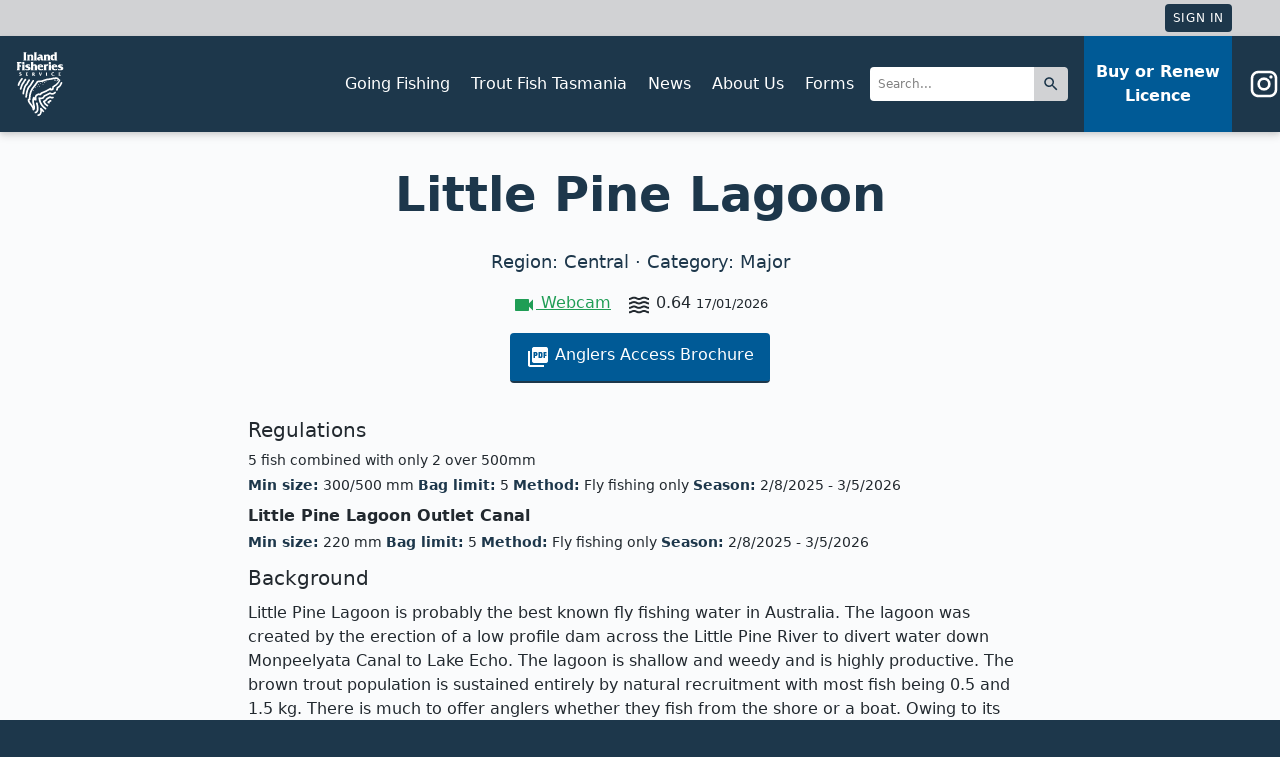

--- FILE ---
content_type: text/html; charset=utf-8
request_url: https://www.ifs.tas.gov.au/fisheries/waters-a-z/little-pine-lagoon/
body_size: 8312
content:




<!DOCTYPE html>
<html lang="en" class="h-screen">
  <head>
    <meta charset="utf-8">
    <meta name="viewport" content="width=device-width, initial-scale=1, shrink-to-fit=no">
    <meta http-equiv="x-ua-compatible" content="ie=edge">
    <title>Little Pine Lagoon - A-Z of Waters - Inland Fisheries Service</title>
    <meta name="description" content="">
    <link rel="alternate" type="application/rss+xml" href="/headlines/rss">
    <link rel="apple-touch-icon" sizes="180x180" href="/static/apple-touch-icon.056a826e9709.png">
    <link rel="icon" type="image/png" sizes="32x32" href="/static/favicon-32x32.61491e78b796.png">
    <link rel="icon" type="image/png" sizes="16x16" href="/static/favicon-16x16.1a7f69b46fab.png">
    <link rel="manifest" href="/static/site.437cb9d0e01c.webmanifest">
    <link rel="mask-icon" href="/static/safari-pinned-tab.45ece56fa34a.svg" color="#5bbad5">
    <meta name="msapplication-TileColor" content="#00aba9">
    <meta name="theme-color" content="#ffffff">
    <link href="/static/stylesheets/application.a8f9679ee506.css" rel="stylesheet" />
    
    
  </head>
  <body class="preload" data-controller="document">
    <div class="bg-grey-light text-xs text-grey-darkest print:hidden">
      <div class="max-w-3xl px-2 md:pr-12 py-1 mx-auto flex flex-col-reverse sm:flex-row">
        <div class="sm:flex-1">
          
            
            
               <div class="hidden h-full md:items-center my-2 sm:my-0" id="countdown">
  
  
</div>
            
          
        </div>
        <div class="flex items-center sm:flex-1 text-center sm:text-right justify-center sm:justify-end">
          
          
          
            <a
              class="btn leading-none p-2 bg-pms-7546 hover:opacity-75 text-white no-underline uppercase tracking-wide transition-all border-0"
              href="/login/"
            >
              Sign In
            </a>
          
        </div>
      </div>
    </div>
    <header class="site-header" data-controller="sticky-item">
      <div class="header">
        <div class="header__container">
          <div class="header__ident">
            <a href="/" title="Tasmanian Inland Fisheries Service">
              <img src="/static/svg/ifs-logo-full.d301ab633e40.svg" alt="Inland Fisheries Service" width="64" height="64">
            </a>
          </div>
          <div class="header__nav-toggle" data-controller="mobile-nav" data-mobile-nav-target=".nav--primary">
            <button type="button" class="header__nav-toggle-btn" data-action="mobile-nav#toggle">
              <i></i>
              Menu
            </button>
          </div>
          <div class="header__nav-container">
            <div class="header__nav-items">
              
<div class="md:flex-grow p-2 md:pr-4">
  <div class="md:flex items-center">
    
      <nav class="nav nav--primary">
        <ul class="nav__list" role="navigation">
          
            <li class="nav__item " data-controller="meganav-item" data-action="mouseover->meganav-item#dispatchOver mouseout->meganav-item#dispatchOut">
              <a href="/going-fishing" class="nav__link nav__link--green">Going Fishing</a>
              
              <button type="button" class="nav__expander" data-action="meganav-item#toggle">
                <i></i>
              </button>
              <div class="nav-mega nav-mega--green" data-meganav-item-target="nav">
                <div class="md:flex max-w-3xl mx-auto">
                  
                    <div class="md:w-1/3 md:px-4">
                      
                        <ul class="nav__list nav__list--green clearfix">
                          <li class="nav__list-item nav__list-item--title nav-mega__item nav-mega__item--title">
                            <a href="/fishing-near-me">
                            Fishing near me
                            </a>
                          </li>
                          
                            
                              <li class="nav__list-item nav-mega__item">
                                <a href="/anglers-access-program">Anglers Access Program</a>
                              </li>
                            
                              <li class="nav__list-item nav-mega__item">
                                <a href="/accessible-angling">Accessible Angling</a>
                              </li>
                            
                              <li class="nav__list-item nav-mega__item">
                                <a href="/fisheries-performance">Fisheries Performance</a>
                              </li>
                            
                          
                        </ul>
                      
                        <ul class="nav__list nav__list--green clearfix">
                          <li class="nav__list-item nav__list-item--title nav-mega__item nav-mega__item--title">
                            <a href="/things-to-check">
                            Things to check
                            </a>
                          </li>
                          
                            
                              <li class="nav__list-item nav-mega__item">
                                <a href="/lake-levels-river-flows-weather">Lake levels, river flows and weather</a>
                              </li>
                            
                              <li class="nav__list-item nav-mega__item">
                                <a href="/fishing-from-a-boat">Fishing from a boat</a>
                              </li>
                            
                              <li class="nav__list-item nav-mega__item">
                                <a href="/safety">Safety</a>
                              </li>
                            
                          
                        </ul>
                      
                    </div>
                  
                    <div class="md:w-1/3 md:px-4">
                      
                        <ul class="nav__list nav__list--green clearfix">
                          <li class="nav__list-item nav__list-item--title nav-mega__item nav-mega__item--title">
                            <a href="/things-to-know">
                            Things to know
                            </a>
                          </li>
                          
                            
                              <li class="nav__list-item nav-mega__item">
                                <a href="/the-rules/angling-licence">Angling Licence</a>
                              </li>
                            
                              <li class="nav__list-item nav-mega__item">
                                <a href="/the-rules/season-dates-and-times">Season dates and times</a>
                              </li>
                            
                              <li class="nav__list-item nav-mega__item">
                                <a href="/the-rules/bag-and-size-limits">Bag and size limits</a>
                              </li>
                            
                              <li class="nav__list-item nav-mega__item">
                                <a href="/the-rules/allowed-angling-methods">Allowed angling methods</a>
                              </li>
                            
                              <li class="nav__list-item nav-mega__item">
                                <a href="/the-rules/the-seaward-limit">The seaward limit</a>
                              </li>
                            
                              <li class="nav__list-item nav-mega__item">
                                <a href="/tasmanian-inland-fishing-code">Tasmanian Inland Fishing Code</a>
                              </li>
                            
                          
                        </ul>
                      
                        <ul class="nav__list nav__list--green clearfix">
                          <li class="nav__list-item nav__list-item--title nav-mega__item nav-mega__item--title">
                            <a href="/whitebait-recreational-fishery">
                            Whitebait recreational fishery
                            </a>
                          </li>
                          
                            
                          
                        </ul>
                      
                    </div>
                  
                    <div class="md:w-1/3 md:px-4">
                      
                        <ul class="nav__list nav__list--default clearfix">
                          <li class="nav__list-item nav__list-item--title nav-mega__item nav-mega__item--title">
                            
                            More information
                            
                          </li>
                          
                            
                              <li class="nav__list-item nav-mega__item">
                                <a href="/fisheries/waters-a-z/">Search the A to Z of Waters</a>
                              </li>
                            
                              <li class="nav__list-item nav-mega__item">
                                <a href="/fisheries/stocking/">Latest Fish Stocking</a>
                              </li>
                            
                              <li class="nav__list-item nav-mega__item">
                                <a href="/anglers/manage">Update Your Details</a>
                              </li>
                            
                              <li class="nav__list-item nav-mega__item">
                                <a href="/infish">Infish Mobile App</a>
                              </li>
                            
                              <li class="nav__list-item nav-mega__item">
                                <a href="/cormorant-fact-sheet">Cormorant Information</a>
                              </li>
                            
                          
                        </ul>
                      
                    </div>
                  
                </div>
              </div>
              
            </li>
          
            <li class="nav__item " data-controller="meganav-item" data-action="mouseover->meganav-item#dispatchOver mouseout->meganav-item#dispatchOut">
              <a href="/discover-trout-fishing-in-tasmania" class="nav__link nav__link--orange">Trout Fish Tasmania</a>
              
              <button type="button" class="nav__expander" data-action="meganav-item#toggle">
                <i></i>
              </button>
              <div class="nav-mega nav-mega--orange" data-meganav-item-target="nav">
                <div class="md:flex max-w-3xl mx-auto">
                  
                    <div class="md:w-1/2 md:px-4">
                      
                        <ul class="nav__list nav__list--orange clearfix">
                          <li class="nav__list-item nav__list-item--title nav-mega__item nav-mega__item--title">
                            <a href="/get-expert-advice">
                            Get Expert Advice
                            </a>
                          </li>
                          
                            
                              <li class="nav__list-item nav-mega__item">
                                <a href="/get-expert-advice#private-fisheries">Registered private fisheries</a>
                              </li>
                            
                          
                        </ul>
                      
                    </div>
                  
                    <div class="md:w-1/2 md:px-4">
                      
                        <ul class="nav__list nav__list--orange clearfix">
                          <li class="nav__list-item nav__list-item--title nav-mega__item nav-mega__item--title">
                            <a href="/getting-to-and-around-tasmania">
                            Getting to and around Tasmania
                            </a>
                          </li>
                          
                            
                          
                        </ul>
                      
                        <ul class="nav__list nav__list--orange clearfix">
                          <li class="nav__list-item nav__list-item--title nav-mega__item nav-mega__item--title">
                            <a href="/biosecurity">
                            Biosecurity
                            </a>
                          </li>
                          
                            
                          
                        </ul>
                      
                    </div>
                  
                </div>
              </div>
              
            </li>
          
            <li class="nav__item " data-controller="meganav-item" data-action="mouseover->meganav-item#dispatchOver mouseout->meganav-item#dispatchOut">
              <a href="/news/" class="nav__link nav__link--brown">News</a>
              
              <button type="button" class="nav__expander" data-action="meganav-item#toggle">
                <i></i>
              </button>
              <div class="nav-mega nav-mega--brown" data-meganav-item-target="nav">
                <div class="md:flex max-w-3xl mx-auto">
                  
                    <div class="md:w-3/4 md:px-4">
                      
                        <ul class="nav__list nav__list--brown clearfix">
                          <li class="nav__list-item nav__list-item--title nav-mega__item nav-mega__item--title">
                            <a href="/news/">
                            Latest News
                            </a>
                          </li>
                          
                            
                            <li class="nav__list-item nav-mega__item">
                              <a href="/news/2026/jan/12/lake-rosebery-updated-advice-about-eating-fish" title="Lake Rosebery - Updated Advice About Eating Fish">
                                <div class="flex items-center -mx-4">
                                  <div class="w-1/6 px-4">
                                    <img class="block rounded" src="/media/__sized__/original_photos/Lake_Rosebery-crop-c0-5__0-5-400x300-60.jpg" alt=" ">
                                  </div>
                                  <div class="w-5/6 pr-4">
                                    <div class="mt-0 text-sm">Jan. 12, 2026</div>
                                    <h4 class="my-0 text-base md:text-lg">Lake Rosebery - Updated Advice About Eating Fish</h4>
                                    <div class="hidden xl:block">
                                      Following the oil spill at Lake Rosebery in early 2025, ongoing testing...
                                    </div>
                                  </div>
                                </div>
                              </a>
                            </li>
                            
                            <li class="nav__list-item nav-mega__item">
                              <a href="/news/2026/jan/09/telstra-network-discruption-miena-reynolds-neck" title="Telstra Network Disruption - Miena &amp; Reynolds Neck">
                                <div class="flex items-center -mx-4">
                                  <div class="w-1/6 px-4">
                                    <img class="block rounded" src="/media/__sized__/original_photos/IFS_Logo_Colour_RGB-crop-c0-5__0-5-400x300-60.jpg" alt=" ">
                                  </div>
                                  <div class="w-5/6 pr-4">
                                    <div class="mt-0 text-sm">Jan. 9, 2026</div>
                                    <h4 class="my-0 text-base md:text-lg">Telstra Network Disruption - Miena &amp; Reynolds Neck</h4>
                                    <div class="hidden xl:block">
                                      Telstra will be upgrading its mobile base stations that service Miena, Liawenee,...
                                    </div>
                                  </div>
                                </div>
                              </a>
                            </li>
                            
                            <li class="nav__list-item nav-mega__item">
                              <a href="/news/2026/jan/09/lake-catagunya-temporary-boat-ramp-closure" title="Lake Catagunya - Temporary Boat Ramp Closure">
                                <div class="flex items-center -mx-4">
                                  <div class="w-1/6 px-4">
                                    <img class="block rounded" src="/media/__sized__/original_photos/Lake_Catagunya_AI_pic_boat_ramp_closure_2026-crop-c0-5__0-5-400x300.png" alt=" ">
                                  </div>
                                  <div class="w-5/6 pr-4">
                                    <div class="mt-0 text-sm">Jan. 9, 2026</div>
                                    <h4 class="my-0 text-base md:text-lg">Lake Catagunya - Temporary Boat Ramp Closure</h4>
                                    <div class="hidden xl:block">
                                      Lake Catagunya will be drawn down below its usual level this Sunday,...
                                    </div>
                                  </div>
                                </div>
                              </a>
                            </li>
                            
                            <li class="nav__list-item nav-mega__item">
                              <a href="/news/2025/dec/19/freshwater-angling-forum-miena" title="Freshwater Angling Forum - Miena">
                                <div class="flex items-center -mx-4">
                                  <div class="w-1/6 px-4">
                                    <img class="block rounded" src="/media/__sized__/original_photos/IFS_Forum_Social_media_tile_2026_V3_191225-crop-c0-5__0-5-400x300-60.jpg" alt=" ">
                                  </div>
                                  <div class="w-5/6 pr-4">
                                    <div class="mt-0 text-sm">Dec. 19, 2025</div>
                                    <h4 class="my-0 text-base md:text-lg">Freshwater Angling Forum - Miena</h4>
                                    <div class="hidden xl:block">
                                      The Inland Fisheries Service (IFS) is hosting a freshwater angling forum&nbsp;in Miena...
                                    </div>
                                  </div>
                                </div>
                              </a>
                            </li>
                            
                          
                        </ul>
                      
                    </div>
                  
                    <div class="md:w-1/4 md:px-4">
                      
                        <ul class="nav__list nav__list--brown clearfix">
                          <li class="nav__list-item nav__list-item--title nav-mega__item nav-mega__item--title">
                            <a href="/headlines/rss">
                            RSS Feed
                            </a>
                          </li>
                          
                            
                          
                        </ul>
                      
                    </div>
                  
                </div>
              </div>
              
            </li>
          
            <li class="nav__item " data-controller="meganav-item" data-action="mouseover->meganav-item#dispatchOver mouseout->meganav-item#dispatchOut">
              <a href="/about" class="nav__link nav__link--blue">About Us</a>
              
              <button type="button" class="nav__expander" data-action="meganav-item#toggle">
                <i></i>
              </button>
              <div class="nav-mega nav-mega--blue" data-meganav-item-target="nav">
                <div class="md:flex max-w-3xl mx-auto">
                  
                    <div class="md:w-2/3 md:px-4">
                      
                        <ul class="nav__list nav__list--blue clearfix">
                          <li class="nav__list-item nav__list-item--title nav-mega__item nav-mega__item--title">
                            <a href="/about">
                            The Inland Fisheries Service
                            </a>
                          </li>
                          
                            
                              <li class="nav__list-item nav-mega__item">
                                <a href="/about/advisory-council">The Inland Fisheries Advisory Council</a>
                              </li>
                            
                              <li class="nav__list-item nav-mega__item">
                                <a href="/about/child-and-youth-safety">Child and Youth Safety</a>
                              </li>
                            
                          
                        </ul>
                      
                        <ul class="nav__list nav__list--blue clearfix">
                          <li class="nav__list-item nav__list-item--title nav-mega__item nav-mega__item--title">
                            <a href="/about/freshwater-aquarium-fish">
                            Freshwater Aquarium Fish
                            </a>
                          </li>
                          
                            
                          
                        </ul>
                      
                        <ul class="nav__list nav__list--blue clearfix">
                          <li class="nav__list-item nav__list-item--title nav-mega__item nav-mega__item--title">
                            <a href="/news/">
                            Events
                            </a>
                          </li>
                          
                            
                              <li class="nav__list-item nav-mega__item">
                                <a href="/tasmanian-tagged-trout-promotion-2024-25">Tasmanian Tagged Trout Promotion</a>
                              </li>
                            
                          
                        </ul>
                      
                    </div>
                  
                    <div class="md:w-1/3 md:px-4">
                      
                        <ul class="nav__list nav__list--default clearfix">
                          <li class="nav__list-item nav__list-item--title nav-mega__item nav-mega__item--title">
                            
                            More information
                            
                          </li>
                          
                            
                              <li class="nav__list-item nav-mega__item">
                                <a href="/contact">Contact Us</a>
                              </li>
                            
                              <li class="nav__list-item nav-mega__item">
                                <a href="/forms">Forms</a>
                              </li>
                            
                              <li class="nav__list-item nav-mega__item">
                                <a href="/publications/">Publications</a>
                              </li>
                            
                              <li class="nav__list-item nav-mega__item">
                                <a href="/about/video-library">Videos</a>
                              </li>
                            
                              <li class="nav__list-item nav-mega__item">
                                <a href="/shop/">Merchandise</a>
                              </li>
                            
                              <li class="nav__list-item nav-mega__item">
                                <a href="/infish">Infish App</a>
                              </li>
                            
                          
                        </ul>
                      
                    </div>
                  
                </div>
              </div>
              
            </li>
          
            <li class="nav__item " data-controller="meganav-item" data-action="mouseover->meganav-item#dispatchOver mouseout->meganav-item#dispatchOut">
              <a href="/forms" class="nav__link nav__link--teal">Forms</a>
              
            </li>
          
        </ul>
      </nav>
    
    <div class="md:flex-initial mb-1 md:mb-0">
      <form class="flex items-stretch" action="/search/">
        <input class="form-input rounded-r-none border-0 flex-1 text-xs" type="search" name="q" placeholder="Search..." autocomplete="off">
        <button class="flex-initial p-2 bg-grey-light hover:bg-grey-dark text-pms-7546 border-0 rounded-l-none" type="submit">
          <svg width="18" height="18" viewBox="0 0 1024 1024" class="svg">
    
    <path d="M661.333 597.333h-33.707l-11.947-11.52c41.813-48.64 66.987-111.787 66.987-180.48 0-153.173-124.16-277.333-277.333-277.333s-277.333 124.16-277.333 277.333 124.16 277.333 277.333 277.333c68.693 0 131.84-25.173 180.48-66.987l11.52 11.947v33.707l213.333 212.907 63.573-63.573-212.907-213.333zM405.333 597.333c-106.24 0-192-85.76-192-192s85.76-192 192-192 192 85.76 192 192-85.76 192-192 192z"></path>
    
</svg>

        </button>
      </form>
    </div>
  </div>
</div>
<div class="md:flex-initial md:text-center self-stretch">
  <a href="/anglers/buy-licence" class="block md:flex md:flex-col md:justify-center h-full px-3 py-2 bg-pms-653 hover:bg-blue-darker font-semibold transition-all">
    Buy or Renew
    <br class="hidden md:inline">Licence
  </a>
</div>
<div class="hidden md:block pl-4">
  <a class="flex items-center hover:text-pms-631" href="https://www.instagram.com/troutfishtasmania/" target="_blank" title="Follow us on Instagram">
    <svg xmlns="http://www.w3.org/2000/svg" width="32" height="32" viewBox="0 0 24 24"><path fill="currentColor" d="M7.8 2h8.4C19.4 2 22 4.6 22 7.8v8.4a5.8 5.8 0 0 1-5.8 5.8H7.8C4.6 22 2 19.4 2 16.2V7.8A5.8 5.8 0 0 1 7.8 2m-.2 2A3.6 3.6 0 0 0 4 7.6v8.8C4 18.39 5.61 20 7.6 20h8.8a3.6 3.6 0 0 0 3.6-3.6V7.6C20 5.61 18.39 4 16.4 4H7.6m9.65 1.5a1.25 1.25 0 0 1 1.25 1.25A1.25 1.25 0 0 1 17.25 8A1.25 1.25 0 0 1 16 6.75a1.25 1.25 0 0 1 1.25-1.25M12 7a5 5 0 0 1 5 5a5 5 0 0 1-5 5a5 5 0 0 1-5-5a5 5 0 0 1 5-5m0 2a3 3 0 0 0-3 3a3 3 0 0 0 3 3a3 3 0 0 0 3-3a3 3 0 0 0-3-3Z"/></svg>
  </a>
</div>

            </div>
          </div>
        </div>
      </div>
    </header>
    <div class="hidden print:block">
      <h1 class="mt-1 mb-4 pb-3 text-2xl border-b-4 border-black">
        Inland Fisheries Service
      </h1>
    </div>

    <main class="pb-8">
      

<div class="pt-8 text-center px-2">
  <h1 class="max-w-xl mx-auto lg:text-4xl xl:text-5xl text-pms-7546">
    Little Pine Lagoon
  </h1>
  <div class="text-lg text-pms-7546 my-4">
    Region: Central &middot; Category: Major
  </div>
  
    <div class="flex justify-center items-center">
      
        <div class="mx-2">
          <a class="zno-underline text-green-dark hover:text-green-light" href="https://cameras.anglersalliance.org.au/index.aspx?cam=AAT2" target="_blank">
            <svg width="24" height="24" viewBox="0 0 1024 1024" class="svg">
    
    <path d="M725.333 448v-149.333c0-23.467-19.2-42.667-42.667-42.667h-512c-23.467 0-42.667 19.2-42.667 42.667v426.667c0 23.467 19.2 42.667 42.667 42.667h512c23.467 0 42.667-19.2 42.667-42.667v-149.333l170.667 170.667v-469.333l-170.667 170.667z"></path>
    
</svg>

            Webcam
          </a>
        </div>
      
      
        <div class="px-2">
          <svg width="24" height="24" viewBox="0 0 1024 1024" class="svg">
    
    <path d="M725.333 724.907c-57.6 0-93.867 17.92-125.867 34.133-27.733 14.080-50.347 25.6-87.467 25.6-38.4 0-59.733-10.667-87.467-25.6-32-16.213-66.987-34.133-125.867-34.133s-93.867 17.92-125.867 34.133c-27.733 14.080-49.92 25.6-87.467 25.6v83.2c57.6 0 93.867-17.92 125.867-34.133 27.733-14.080 49.92-25.6 87.467-25.6s59.733 10.667 87.467 25.6c32 16.213 66.987 34.133 125.867 34.133s93.867-17.92 125.867-34.133c27.733-14.080 50.347-25.6 87.467-25.6 38.4 0 59.733 10.667 87.467 25.6 32 16.213 67.413 34.133 125.867 34.133v-83.2c-38.4 0-59.733-10.667-87.467-25.6-32-16.213-68.267-34.133-125.867-34.133zM725.333 535.040c-57.6 0-93.867 18.347-125.867 34.133-27.733 13.653-50.347 25.6-87.467 25.6-38.4 0-59.733-10.667-87.467-25.6-32-16.213-66.987-34.133-125.867-34.133s-93.867 18.347-125.867 34.133c-27.733 13.653-49.92 25.6-87.467 25.6v83.2c57.6 0 93.867-18.347 125.867-34.133 27.733-14.933 49.067-25.6 87.467-25.6s59.733 10.667 87.467 25.6c32 16.213 66.987 34.133 125.867 34.133s93.867-18.347 125.867-34.133c27.733-14.933 49.067-25.6 87.467-25.6s59.733 10.667 87.467 25.6c32 16.213 67.413 34.133 125.867 34.133v-83.2c-38.4 0-59.733-10.667-87.467-25.6-32-16.213-68.267-34.133-125.867-34.133zM851.2 190.293c-32-16.213-67.413-34.133-125.867-34.133s-93.867 17.92-125.867 34.133c-27.733 13.653-50.347 25.6-87.467 25.6-38.4 0-59.733-10.667-87.467-25.6-32-15.787-66.987-34.133-125.867-34.133s-93.867 17.92-125.867 34.133c-27.733 14.080-49.92 25.6-87.467 25.6v82.347c57.6 0 93.867-18.347 125.867-34.133 27.733-14.080 49.92-25.6 87.467-25.6s59.733 10.667 87.467 25.6c32 16.213 66.987 34.133 125.867 34.133s93.867-18.347 125.867-34.133c27.733-13.653 50.347-25.6 87.467-25.6 38.4 0 59.733 10.667 87.467 25.6 32 16.213 67.413 34.133 125.867 34.133v-83.2c-38.4 0-59.733-10.667-87.467-24.747zM725.333 345.173c-57.6 0-93.867 18.347-125.867 34.133-27.733 14.933-49.067 25.6-87.467 25.6s-59.733-10.667-87.467-25.6c-32-16.213-66.987-34.133-125.867-34.133s-93.867 18.347-125.867 34.133c-27.733 14.933-49.067 25.6-87.467 25.6v83.2c57.6 0 93.867-18.347 125.867-34.133 27.733-13.653 50.347-25.6 87.467-25.6s59.733 10.667 87.467 25.6c32 16.213 66.987 34.133 125.867 34.133s93.867-18.347 125.867-34.133c27.733-13.653 50.347-25.6 87.467-25.6 38.4 0 59.733 10.667 87.467 25.6 32 16.213 67.413 34.133 125.867 34.133v-83.2c-38.4 0-59.733-10.667-87.467-25.6-32-16.213-68.267-34.133-125.867-34.133z"></path>
    
</svg>
 0.64
          <small>17/01/2026</small>
        </div>
      
    </div>
    
      <div class="mt-4">
        <a href="/media/publications/Little_Pine_Lagoon_Brochure_Ed_6_2024_WEB.pdf" class="btn btn--primary"><svg width="24" height="24" viewBox="0 0 1024 1024" class="svg">
    
    <path d="M853.333 85.333h-512c-46.933 0-85.333 38.4-85.333 85.333v512c0 46.933 38.4 85.333 85.333 85.333h512c46.933 0 85.333-38.4 85.333-85.333v-512c0-46.933-38.4-85.333-85.333-85.333zM490.667 405.333c0 35.413-28.587 64-64 64h-42.667v85.333h-64v-256h106.667c35.413 0 64 28.587 64 64v42.667zM704 490.667c0 35.413-28.587 64-64 64h-106.667v-256h106.667c35.413 0 64 28.587 64 64v128zM874.667 362.667h-64v42.667h64v64h-64v85.333h-64v-256h128v64zM384 405.333h42.667v-42.667h-42.667v42.667zM170.667 256h-85.333v597.333c0 46.933 38.4 85.333 85.333 85.333h597.333v-85.333h-597.333v-597.333zM597.333 490.667h42.667v-128h-42.667v128z"></path>
    
</svg>
 Anglers Access Brochure</a>
      </div>
    
  
</div>
<div class="content-container max-w-lg">
  <p class="h3">Regulations</p>
  
    
    
      <p class="text-sm my-1">
        5 fish combined with only  2 over 500mm
      </p>
    
    
      <p class="text-sm my-1">
        <span class="text-pms-7546 font-semibold">Min size:</span>
        300/500 mm
        <span class="text-pms-7546 font-semibold">Bag limit:</span>
        5
        <span class="text-pms-7546 font-semibold">Method:</span>
        Fly fishing only
        
        <span class="text-pms-7546 font-semibold">Season:</span>
        2/8/2025 - 3/5/2026
      </p>
    
  
    
      <p><b>Little Pine Lagoon Outlet Canal</b></p>
    
    
    
      <p class="text-sm my-1">
        <span class="text-pms-7546 font-semibold">Min size:</span>
        220 mm
        <span class="text-pms-7546 font-semibold">Bag limit:</span>
        5
        <span class="text-pms-7546 font-semibold">Method:</span>
        Fly fishing only
        
        <span class="text-pms-7546 font-semibold">Season:</span>
        2/8/2025 - 3/5/2026
      </p>
    
  
  
    
  
  
    
      <p class="h3">Background</p>
      <p>Little Pine Lagoon is probably the best known fly fishing water in Australia.  The lagoon was created by the erection of a low profile dam across the Little Pine River to divert water down Monpeelyata Canal to Lake Echo.  The lagoon is shallow and weedy and is highly productive.  The brown trout population is sustained entirely by natural recruitment with most fish being 0.5 and 1.5 kg.  There is much to offer anglers whether they fish from the shore or a boat.  Owing to its small size and popularity, anglers are advised to respect the needs of other users.</p>
    
    
      <p class="h3">Getting There</p>
      <p>Little Pine Lagoon is situated approx 10Km west of Miena on the B11.</p>
    
    
      <p class="h3">Recreational Fish Management</p>
      <p>Little Pine Lagoon is managed as a wild trout Fishery.  Little Pine Lagoon is reserved for fly-fishing only.</p>
    
    
      <p class="h3">Angling Notes</p>
      <p>Early in the season (September - November) when water levels are moderately high, fish can be seen busy &#x27;tailing&#x27; within centimetres of the waters edge. Anglers should survey the shallow margins for signs of fish before wading into the lagoon, particularly at first light and late afternoon. All of the lagoon&#x27;s shoreline will produce fish although the Road Shore, Untouchables Shore and Tailers Shore are the most popular areas. Various wet flies and nymph patterns fished inert are successful. During summer (December - March) prolific hatches of mayfly occur across the entire lagoon and trout rise freely to take the emerging duns. Emerger fly patterns and various dry flies account for many fish. Polaroiding these cruising fish from a boat is an effective method. All the shoreline can be easily accessed by foot and boat fishing is popular, especially with a team of wet flies, which often accounts for good bags of fish later in the season.</p>
    
    
      <p class="h3">Protect Waters</p>
      <p>Recreational anglers have a responsibility to look after fisheries resources for the benefit of the environment and future generations. Do not bring live or dead fish, fish products, animals or aquatic plants into Tasmania. Do not bring any used fishing gear or any other freshwater recreational equipment that may be damp, wet or contain water into Tasmania. Check, clean and dry your fishing equipment before entering Tasmania.Do not transfer any freshwater fish, frogs, tadpoles, invertebrates or plants between inland waters. Check your boat, trailer, waders and fishing gear for weed and other pests that should not be transferred before moving between waters.  Do not use willow (which is a plant pest) as a rod support as it has the ability to propagate from a strike.</p>
    
    
    
    
      <p class="h3">Native Fish Management</p>
      <p>The climbing galaxias (Galaxias brevipinnis), the spotted galaxias (Galaxias  truttaceus), and the Western paragalaxias (Paragalaxias julianus) have populations in the Little Pine River system. Whilst the galaxias species are likely to occur in low numbers in Little Pine Lagoon the paragalaxias has not been recorded here.</p>
    
    
      <p class="h3">Pest Fish Management</p>
      <p>Anglers can help reduce the spread of pests in Tasmanian waterways by not transferring fish between waters. Offences may incur significant penalties.</p>
    
    
    
    
    
    
      <p class="h3">Recreational Use</p>
      <p>Public foot access extends around the perimeter of the Lagoon. Camping is restricted to the designated area.  Little Pine Lagoon Public Reserve is managed by Parks and Wildlife Service. Campers should observe the following: Campfires prohibited. Fuel stoves only.Dogs must be kept under control at all times.</p>
    
    
      <p class="h3">Boating</p>
      <p>There is one launching area next to Monpeelyata Canal. The area within 100 metres of the Little Pine Dam is a no boating zone.<br>Little Pine Lagoon is very shallow with an average depth of approximately 1 metre. White posts north and east of Bertrams Island define a voluntary no petrol motors area. It is recommended that only electric motors or manual propulsion be used north and east of this line. To avoid environmental damage to weed beds and increasing turbidity in the lagoon a five-knot speed limit applies to the whole lagoon.</p>
    
    
      <p class="h3">Remember</p>
      <p>Check your wash - if it&#x27;s white it&#x27;s all right - if it&#x27;s brown slow down.  Fishing from a boat within 100 metres of an angler fishing from the shore is prohibited unless the boat is securely moored.  Do not park on or obstruct boat ramps.</p>
    
  

  <div class="mt-8 text-center">
    <a href="/fisheries/waters-a-z/">← Back to A-Z of waters</a>
  </div>
</div>

    </main>

    <footer class="bg-pms-7546 md:flex justify-center items-end max-w-3xl mx-auto">
      <div class="flex-1"></div>
      <div class="flex-grow max-w-lg mx-auto px-2 py-4">
        <p class="print:hidden">
          <a class="inline-block p-3 md:px-4 underline text-white" href="/static/privacy.787e240187b5.pdf">Privacy</a>
          <a class="inline-block p-3 md:px-4 underline text-white" href="/contact">Contact</a>
          <a class="inline-block p-3 md:px-4 underline text-white" href="/about/child-and-youth-safety">Child and Youth Safety</a>
          <a class="inline-block p-3 md:px-4 underline text-white" href="https://www.tas.gov.au/stds/codi.htm">Disclaimer and Copyright</a>
          <a class="inline-block p-3 md:px-4 underline text-white" href="https://nre.tas.gov.au/">NRE Tas</a>
          <a class="inline-block p-3 md:px-4 underline text-white" href="https://www.tas.gov.au/">Tasmania Online</a>
        </p>
        <p class="print:hidden">
          <a href="https://www.instagram.com/troutfishtasmania/" target="_blank">
            <svg xmlns="http://www.w3.org/2000/svg" width="32" height="32" viewBox="0 0 24 24"><path fill="currentColor" d="M7.8 2h8.4C19.4 2 22 4.6 22 7.8v8.4a5.8 5.8 0 0 1-5.8 5.8H7.8C4.6 22 2 19.4 2 16.2V7.8A5.8 5.8 0 0 1 7.8 2m-.2 2A3.6 3.6 0 0 0 4 7.6v8.8C4 18.39 5.61 20 7.6 20h8.8a3.6 3.6 0 0 0 3.6-3.6V7.6C20 5.61 18.39 4 16.4 4H7.6m9.65 1.5a1.25 1.25 0 0 1 1.25 1.25A1.25 1.25 0 0 1 17.25 8A1.25 1.25 0 0 1 16 6.75a1.25 1.25 0 0 1 1.25-1.25M12 7a5 5 0 0 1 5 5a5 5 0 0 1-5 5a5 5 0 0 1-5-5a5 5 0 0 1 5-5m0 2a3 3 0 0 0-3 3a3 3 0 0 0 3 3a3 3 0 0 0 3-3a3 3 0 0 0-3-3Z"/></svg>
          </a>
        </p>
        <p class="max-w-md mx-auto">
          This page has been produced by the Inland Fisheries Service. Questions
          concerning its content may be directed to the Service on +61 3 6165 3808
          by mail to <br> PO Box 575, New Norfolk, Tasmania, Australia 7140, or by
          e-mail at <a href="mailto:infish@ifs.tas.gov.au" class="underline text-white">infish@ifs.tas.gov.au</a>.
        </p>
        <p class="hidden print:block mt-4 text-center">
          <img class="mx-2" width="35" height="48" src="/static/svg/ifs-logo-full-colour.142383a15ff2.svg" alt="Inland Fisheries Service">
          <img class="mx-2" width="52" height="48" src="/static/svg/tas-gov-logo.877ca2421ea8.svg" alt="Tasmanian Government">
        </p>
        <p class="print:hidden">
          Website developed in Tasmania by <a href="https://www.getbusi.com/?utm_campaign=designedby&amp;utm_medium=django&amp;utm_source=website&amp;utm_content=ifs" class="underline text-white hover:text-blue-lightest">Getbusi</a>.
        </p>
      </div>
      <div class="text-center flex-1 md:text-right py-4 pr-6">
        <a href="http://tas.gov.au/" title="Tasmanian Government">
          <img src="/static/svg/logo-tas-gov-mono-reverse.356603aba3ae.svg" alt="Tasmanian Government" width="69" height="64">
        </a>
      </div>
    </footer>
    <script src="/static/scripts/vendor.7ea6774d016b.js" ></script>
<script src="/static/scripts/application.0e1fa532f5b4.js" ></script>
    
      
    <script>
    var clicky = { log: function(){ return; }, goal: function(){ return; }};
    var clicky_site_ids = clicky_site_ids || [];
    clicky_site_ids.push(101121023);
    var clicky_custom = {};
    (function() {
      var s = document.createElement('script');
      s.type = 'text/javascript';
      s.async = true;
      s.src = '//static.getclicky.com/js';
      ( document.getElementsByTagName('head')[0] || document.getElementsByTagName('body')[0] ).appendChild( s );
    })();
    </script>
    <noscript><p><img alt="Clicky" width="1" height="1" src="//in.getclicky.com/101121023ns.gif" /></p></noscript>

    
    
  </body>
</html>


--- FILE ---
content_type: text/css; charset="utf-8"
request_url: https://www.ifs.tas.gov.au/static/stylesheets/application.a8f9679ee506.css
body_size: 50945
content:
/*! normalize.css v8.0.1 | MIT License | github.com/necolas/normalize.css */html{-webkit-text-size-adjust:100%;line-height:1.15}body{margin:0}main{display:block}h1{font-size:2em;margin:.67em 0}hr{box-sizing:content-box;height:0;overflow:visible}pre{font-family:monospace,monospace;font-size:1em}a{background-color:transparent}abbr[title]{border-bottom:none;text-decoration:underline;-webkit-text-decoration:underline dotted;text-decoration:underline dotted}b,strong{font-weight:bolder}code,kbd,samp{font-family:monospace,monospace;font-size:1em}small{font-size:80%}sub,sup{font-size:75%;line-height:0;position:relative;vertical-align:baseline}sub{bottom:-.25em}sup{top:-.5em}img{border-style:none}button,input,optgroup,select,textarea{font-family:inherit;font-size:100%;line-height:1.15;margin:0}button,input{overflow:visible}button,select{text-transform:none}[type=button],[type=reset],[type=submit],button{-webkit-appearance:button}[type=button]::-moz-focus-inner,[type=reset]::-moz-focus-inner,[type=submit]::-moz-focus-inner,button::-moz-focus-inner{border-style:none;padding:0}[type=button]:-moz-focusring,[type=reset]:-moz-focusring,[type=submit]:-moz-focusring,button:-moz-focusring{outline:1px dotted ButtonText}fieldset{padding:.35em .75em .625em}legend{box-sizing:border-box;color:inherit;display:table;max-width:100%;padding:0;white-space:normal}progress{vertical-align:baseline}textarea{overflow:auto}[type=checkbox],[type=radio]{box-sizing:border-box;padding:0}[type=number]::-webkit-inner-spin-button,[type=number]::-webkit-outer-spin-button{height:auto}[type=search]{-webkit-appearance:textfield;outline-offset:-2px}[type=search]::-webkit-search-decoration{-webkit-appearance:none}::-webkit-file-upload-button{-webkit-appearance:button;font:inherit}details{display:block}summary{display:list-item}[hidden],template{display:none}html{box-sizing:border-box;font-family:sans-serif}*,:after,:before{box-sizing:inherit}blockquote,dd,dl,figure,h1,h2,h3,h4,h5,h6,p,pre{margin:0}button{background:transparent;padding:0}button:focus{outline:1px dotted;outline:5px auto -webkit-focus-ring-color}fieldset{margin:0;padding:0}ol,ul{margin:0}*,:after,:before{border:0 solid #d1d2d4}img{border-style:solid}textarea{resize:vertical}img{height:auto;max-width:100%}input::-moz-placeholder,textarea::-moz-placeholder{color:inherit;opacity:.5}input::placeholder,textarea::placeholder{color:inherit;opacity:.5}[role=button],button{cursor:pointer}table{border-collapse:collapse}body{background-color:#1d374b;color:#22292f;font-family:system-ui,BlinkMacSystemFont,-apple-system,Segoe UI,Roboto,Oxygen,Ubuntu,Cantarell,Fira Sans,Droid Sans,Helvetica Neue,sans-serif;font-size:1rem;line-height:1.5;min-height:100%}.preload *{transition:none!important}blockquote,dl,p{margin-bottom:.25em;margin-top:.5em}ol,ul{margin-bottom:.25em;margin-top:.25em}h1,h2,h3,h4,h5,h6{font-weight:600;line-height:1.25;margin-bottom:.5em;margin-top:1em}.h1:first-child,.h2:first-child,.h3:first-child,.h4:first-child,.h5:first-child,.h6:first-child,h1:first-child,h2:first-child,h3:first-child,h4:first-child,h5:first-child,h6:first-child{margin-top:0}.h1,h1{font-size:1.875rem}.h2,h2{font-size:1.5rem}.h3,h3{font-size:1.25rem}.h4,h4{font-size:1.125rem}.h5,h5{font-size:1rem}.h6,h6{font-size:.875rem}hr{border-color:#c4c4c4;border-top-width:1px;margin-bottom:.5rem;margin-top:.5rem}dl{position:relative}dt{font-weight:700}dd,dt{display:inline-block;padding:1rem}dd{float:right}a,button{transition:color .2s ease-out,background-color .2s ease-out}a{color:#005a96}a:active,a:focus,a:hover{color:#4697d0}.disabled,a:disabled{color:#d1d2d4;cursor:not-allowed}abbr[title]{border-bottom:1px dotted #c4c4c4;cursor:help;text-decoration:none}.site-header{background-color:#1d374b;box-shadow:0 4px 8px 0 rgba(0,0,0,.12),0 2px 4px 0 rgba(0,0,0,.08);color:#fff;position:relative}@media (min-width:768px){.site-header.is--sticky{position:sticky;top:0;z-index:20}}.site-header a{color:#fff;text-decoration:none}main{background-color:#fafbfc;min-height:75vh}.content-container{margin-left:auto;margin-right:auto;overflow:visible;padding:1rem .5rem;width:100%}@media (min-width:576px){.content-container{max-width:576px;padding-bottom:2rem;padding-top:2rem}}@media (min-width:768px){.content-container{max-width:768px}}@media (min-width:992px){.content-container{max-width:992px}}@media (min-width:1200px){.content-container{max-width:1200px}}.sheet{background-color:#fff;border-radius:.125rem;box-shadow:0 1px 10px 0 rgba(0,0,0,.1);padding:1rem 1.5rem}@media (min-width:768px){.sheet{padding:2rem 4rem};}@media (min-width:992px){.sheet{padding:4rem 6rem};}footer{color:#fff;font-size:.875rem;text-align:center}footer a{color:#fff;text-decoration:none}footer a:active,footer a:focus,footer a:hover{color:#d1d2d4;text-decoration:underline}.decorated-steps{counter-reset:li;list-style:none;padding:0}.decorated-steps>li{padding-left:2rem;position:relative}.decorated-step__content{margin-bottom:2rem;margin-top:2rem}.decorated-step__content:before{background-color:#4697d0;border-radius:9999px;color:#fff;content:counter(li);counter-increment:li;font-weight:700;height:2em;left:-1em;line-height:2;position:absolute;text-align:center;top:-.25em;width:2em}.divider{position:relative;z-index:10}.divider:before{border-bottom-width:1px;content:"";left:0;min-height:3px;position:absolute;right:0;top:50%;z-index:-1}.divider__heading{background-color:#fff;display:inline-block;padding-right:.75rem}@media print{body{font-size:.875rem!important}body,main{background-color:#fff!important}.site-header{display:none}footer{border-style:dashed;border-top-width:1px;color:#626665;font-size:.75rem}article{box-shadow:none!important;padding:0!important}.content-container{padding-top:0}}.svg{fill:currentColor;display:inline-block;vertical-align:text-top}#bp_container>.bp-x{padding:0}.header{margin-left:auto;margin-right:auto;max-width:80rem}.header__container{display:flex;flex-wrap:wrap}@media (min-width:768px){.header__container{align-items:stretch;flex-wrap:nowrap}}.header__ident{flex:0 1 auto;padding-bottom:.5rem;padding-left:.5rem;padding-top:1rem}.header__ident>a{display:block}.header__ident>a>img{display:block;margin-left:auto;margin-right:auto}@media (min-width:768px){.header__ident{padding-bottom:1rem}.header__ident>a>img{margin-left:0;margin-right:0}}.header__nav-toggle{display:flex;flex-grow:1;justify-content:flex-end;padding:1rem .5rem .5rem}@media (min-width:768px){.header__nav-toggle{display:none}}.header__nav-toggle-btn{background-color:#005a96;border-bottom-width:0;font-size:.875rem}.header__nav-toggle-btn>i{border-color:#fff;border-top-width:.25rem;display:block;height:1rem;margin-bottom:.75rem;margin-left:auto;margin-right:auto;width:2rem}.header__nav-toggle-btn>i:after,.header__nav-toggle-btn>i:before{background-color:#fff;content:"";display:block;height:.25rem;margin-top:.25rem}.header__nav-container{position:relative;text-align:left;width:100%}@media (min-width:768px){.header__nav-container{flex-grow:1;position:static;text-align:right;width:auto}}.header__nav-items{align-items:center;height:100%}@media (min-width:768px){.header__nav-items{display:flex}}label,legend{display:block;font-weight:700}.form-input,input[type=number],input[type=text],select{-webkit-appearance:none;-moz-appearance:none;appearance:none}input+label,select+label,textarea+label{margin-top:.75rem}.form-input{background-color:#fff;border-color:#c4c4c4;border-radius:.25rem;border-width:1px;line-height:1.5;padding:.5rem;width:100%}.form-input--dropdown,select{background-color:#fff;background-image:url("data:image/svg+xml;charset=utf8,%3Csvg xmlns=%27http://www.w3.org/2000/svg%27 viewBox=%270 0 4 5%27%3E%3Cpath fill=%27%23333%27 d=%27M2 0L0 2h4zm0 5L0 3h4z%27/%3E%3C/svg%3E");background-position:right .5rem center;background-repeat:no-repeat;background-size:.5rem;max-width:100%;padding-right:1.5rem;width:auto}select[multiple]{background:0;padding-right:.5rem}select:invalid,select:invalid option[value=""],select[required] option[value=""]{color:#9a9ea1}select:invalid option{color:#22292f}.form-input+.btn,.form-input+.form-input{margin-left:.5rem}.helptext{display:block;font-size:.875rem;line-height:1.25;margin-bottom:.25rem}.errorlist{color:#cc1f1a;font-size:.875rem}.errorlist,.errorlist>li{list-style:none;padding:0}input::-webkit-calendar-picker-indicator{display:none}.highlight-checked{margin-top:0}input:checked~.highlight-checked{color:#194d89;text-decoration:underline;text-decoration-color:#8dbfdf;text-decoration-style:wavy}.custom-radio{line-height:1.5;padding-left:1.5em;position:relative}.custom-radio__input{opacity:0;position:absolute;z-index:-1}.custom-radio__label{position:relative}.custom-radio__label:before{background-color:#f1f5f8;border-color:rgba(0,0,0,.25);border-radius:9999px;border-width:1px;pointer-events:none;transition:background-color .15s ease-in-out,border-color .15s ease-in-out;-webkit-user-select:none;-moz-user-select:none;user-select:none}.custom-radio__label:after,.custom-radio__label:before{content:"";display:block;height:1em;left:-1.5em;position:absolute;top:.25em;width:1em}.custom-radio__label:after{background-position:50%;background-repeat:no-repeat;background-size:50% 50%}.custom-radio__input:checked~.custom-radio__label:before{background-color:#4697d0;border-color:transparent;color:#fff}.custom-radio__input--inverted:checked~.custom-radio__label:before{background-color:#fff;color:#4697d0}.custom-radio__input:checked~.custom-radio__label:after{background-image:url("data:image/svg+xml;charset=utf8,%3Csvg xmlns=%27http://www.w3.org/2000/svg%27 viewBox=%27-4 -4 8 8%27%3E%3Ccircle r=%273%27 fill=%27%23fff%27/%3E%3C/svg%3E")}.custom-radio__input--inverted:checked~.custom-radio__label:after{background-image:url("data:image/svg+xml;charset=utf8,%3Csvg xmlns=%27http://www.w3.org/2000/svg%27 viewBox=%27-4 -4 8 8%27%3E%3Ccircle r=%273%27 fill=%27%234697d0%27/%3E%3C/svg%3E")}.licence-option--has-checked{border-color:transparent;border-width:1px}.licence-option--has-checked:has(:checked){background-color:#d5e8ef;border-color:#8dbfdf;color:#12283a}.contains-survey-select>select{width:100%}.contains-borderless-input>input{background-color:transparent;border-radius:0;border-style:none;line-height:1.25;padding:.75rem 1rem}.input--bordered{border-color:#c4c4c4;border-radius:.25rem;border-width:1px;overflow:hidden}.input--bordered label:has(input:checked){background-color:#f0f6fe}.survey-form-actions{background-color:#1d374b;left:0;padding:.75rem 1.25rem;position:fixed;right:0;top:env(safe-area-inset-top,0);z-index:50}.table--table{border-collapse:separate;border-radius:.5rem;border-spacing:0;display:table;margin-bottom:1rem;max-width:100%;text-align:left;width:100%}.table--table th{font-weight:700}.table--table td,.table--table th{border-top-width:1px;padding:.75rem}.table--table td:not([class*=border-]),.table--table th:not([class*=border-]){border-color:#d1d2d4}.table--table>thead>tr:first-child th{border-top-width:0}.table--condensed td,.table--condensed th{line-height:1.25;padding:.5rem}.table--striped>tbody>tr:nth-of-type(odd){background-color:#fafbfc}.nav{color:#fff;margin-bottom:.75rem}@media (min-width:768px){.nav{flex-grow:1;margin-bottom:0;padding-right:1rem}}.nav--primary{background-color:#1d374b;left:0;margin-bottom:0;opacity:0;padding:1rem .5rem 0;position:absolute;right:0;top:0;transition:.2s ease-out;visibility:hidden;z-index:20}.nav--primary.is-visible{opacity:1;visibility:visible}@media (min-width:768px){.nav--primary{border-width:0;bottom:auto;left:auto;opacity:1;padding-left:0;padding-top:0;position:static;right:auto;top:auto;transition:none;visibility:visible}}.nav a{color:#fff;text-decoration:none}.nav__list{list-style:none;margin-bottom:0;margin-top:0;padding:0}@media (min-width:768px){.nav__list+.nav__list{margin-top:.75rem}}.nav__item{display:flex;flex-wrap:wrap;margin-bottom:.5rem}@media (min-width:768px){.nav__item{display:inline-block;margin-bottom:0}}.nav__link{display:block;flex-grow:1;padding-bottom:.5rem;padding-top:.25rem;position:relative}@media (min-width:768px){.nav__link{padding:.5rem}}.nav__link:after{background-color:transparent;bottom:0;content:"";height:2px;left:0;position:absolute;right:100%}@media (min-width:768px){.nav__link:after{transition:.2s cubic-bezier(.4,0,.2,1)}}.nav__item--active>.nav__link:after,.nav__item--current>.nav__link:after,.nav__link:active:after,.nav__link:focus:after,.nav__link:hover:after{background-color:#00bcd9;right:0}.nav__item--current>.nav__link:after{background-color:#00bcd9;opacity:.25}.nav__item--current>.nav__link:hover:after{opacity:1}@media (min-width:768px){.nav__item--active>.nav__link:after,.nav__item--current>.nav__link:after,.nav__link:after{height:4px;left:.5rem}.nav__item--active>.nav__link:after,.nav__item--current>.nav__link:after,.nav__link:active:after,.nav__link:focus:after,.nav__link:hover:after{right:.5rem}}.nav__expander{background-color:transparent;background-image:url("data:image/svg+xml;charset=utf8,%3Csvg xmlns=%27http://www.w3.org/2000/svg%27 viewBox=%270 0 10 16%27%3E%3Cpath fill=%27%23fff%27 d=%27M5 11L0 6l1.5-1.5 3.5 3.75 3.5-3.75 1.5 1.5-5 5z%27/%3E%3C/svg%3E");background-position:right .5rem center;background-repeat:no-repeat;background-size:1rem;border-bottom-width:2px;border-color:transparent;border-radius:0;border-top-width:0;padding:0;width:2rem}.nav__item--active>.nav__expander{border-bottom-width:0;border-color:#00bcd9;border-top-width:2px;transform:rotate(.5turn)}@media (min-width:768px){.nav__expander{display:none}}.nav__list-item{line-height:1.25}.nav__list-item:nth-child(2){margin-top:.5rem}.nav__list-item+.nav__list-item:last-child,.nav__list-item>a{padding-bottom:.5rem}.nav__list-item>a{display:block;padding-top:.5rem}.nav__list-item--title,.nav__list-item--title>a{color:#00bcd9}.nav__list-item--title{font-weight:700;margin-top:0;padding-bottom:.75rem;padding-top:.75rem}.nav__list-item--title>a{padding:0}.nav__list-item--title>a:hover{color:#d1d2d4}.nav__list-item--current>a{border-color:#00bcd9;border-left-width:4px}.nav-mega{background-color:rgba(30,56,75,.95);display:none;text-align:left;width:100%}.nav__item--active>.nav-mega{display:block}@media (min-width:768px){.nav-mega{display:block;left:0;margin-left:auto;margin-right:auto;opacity:0;padding:2rem;position:absolute;right:0;top:100%;transform:translateY(-1rem);transition:.2s ease-out;visibility:hidden;z-index:40}.nav__item--active>.nav-mega,.nav__link:active+.nav-mega,.nav__link:focus+.nav-mega{opacity:1;transform:translate(0);visibility:visible}}li.form-input--dropdown{background-image:url("data:image/svg+xml;charset=utf8,%3Csvg xmlns=%27http://www.w3.org/2000/svg%27 viewBox=%270 0 4 5%27%3E%3Cpath fill=%27%23fff%27 d=%27M2 0L0 2h4zm0 5L0 3h4z%27/%3E%3C/svg%3E")}.hero{color:#fff;position:relative}.hero__image{display:block;width:100%;z-index:0}.hero__item{position:relative}@media (min-width:576px){.hero__row{display:flex}.hero__item{width:33.33333%}}@media (min-width:768px){.hero--limited{max-height:32rem;overflow:hidden}.hero--limited .hero__image{font-family:"object-fit: cover;";max-height:32rem;-o-object-fit:cover;object-fit:cover}}.hero__tagline{background-color:#1d374b;padding:1rem}@media (min-width:768px){.hero__tagline{background-color:rgba(30,56,75,.8);bottom:2rem;left:0;max-width:43%;padding:2rem;position:absolute}}.hero__link{color:#fff;display:flex;flex-direction:column;justify-content:center;padding:2rem;text-align:center;text-decoration:none}.hero__link,.hero__link:after{bottom:0;left:0;position:absolute;right:0;top:0}.hero__link:after{background-color:#22292f;content:"";opacity:.25;transition:.2s ease-out;z-index:0}.hero__link:hover{color:#4d4d4d}.hero__link:hover:after{background-color:#fff;opacity:.5}.hero__description,.hero__title{z-index:10}@media (min-width:576px){.hero__title{font-size:1.25rem}.hero__description{font-size:.75rem}}@media (min-width:768px){.hero__title{font-size:1.5rem}.hero__description{font-size:1.125rem}}@media (min-width:992px){.hero__title{font-size:1.875rem}.hero__description{font-size:1.25rem}}.wave-mask{-webkit-mask-image:url("data:image/svg+xml;utf8,<svg xmlns=\"http://www.w3.org/2000/svg\" xmlns:xlink=\"http://www.w3.org/1999/xlink\" width=\"3558px\" height=\"1406px\"><path d=\"M0,0 L3558,0 L3558,1346 C3558,1346 3152,1293 2906,1293 C1910,1293 1634,1406 827,1406 C357,1406 0,1320 0,1320 L0,0 Z\"/></svg>");mask-image:url("data:image/svg+xml;utf8,<svg xmlns=\"http://www.w3.org/2000/svg\" xmlns:xlink=\"http://www.w3.org/1999/xlink\" width=\"3558px\" height=\"1406px\"><path d=\"M0,0 L3558,0 L3558,1346 C3558,1346 3152,1293 2906,1293 C1910,1293 1634,1406 827,1406 C357,1406 0,1320 0,1320 L0,0 Z\"/></svg>");-webkit-mask-position:bottom;mask-position:bottom;-webkit-mask-repeat:no-repeat;mask-repeat:no-repeat;-webkit-mask-size:cover;mask-size:cover}.wave-mask--top{-webkit-mask-image:url("data:image/svg+xml;utf8,<svg xmlns=\"http://www.w3.org/2000/svg\" xmlns:xlink=\"http://www.w3.org/1999/xlink\" width=\"3558px\" height=\"1405px\"><path d=\"M0.0,1405.0 L3557.999,1405.0 L3557.999,53.0 C3557.999,53.0 3152.925,0.0 2906.0,0.0 C1910.660,0.0 1633.704,112.999 827.0,112.999 C356.879,112.999 0.0,27.0 0.0,27.0 L0.0,1405.0 Z\"/></svg>");mask-image:url("data:image/svg+xml;utf8,<svg xmlns=\"http://www.w3.org/2000/svg\" xmlns:xlink=\"http://www.w3.org/1999/xlink\" width=\"3558px\" height=\"1405px\"><path d=\"M0.0,1405.0 L3557.999,1405.0 L3557.999,53.0 C3557.999,53.0 3152.925,0.0 2906.0,0.0 C1910.660,0.0 1633.704,112.999 827.0,112.999 C356.879,112.999 0.0,27.0 0.0,27.0 L0.0,1405.0 Z\"/></svg>");-webkit-mask-position:top;mask-position:top}@media print{.hero{display:none}}.alert{background-color:#fafbfc;border-left-width:4px;margin-bottom:1rem;padding:1rem}.alert--primary{border-color:#194d89}.alert--info{background-color:#d5e8ef;border-color:rgba(30,56,75,.8);color:#12283a}.alert--warning{background-color:#fff5eb;border-color:#f6993f;color:#de751f}.alert--danger{background-color:#fcebea;border-color:#e3342f;color:#cc1f1a}.alert__title{font-weight:600;margin-bottom:.5rem}.alert__body{font-size:.875rem;margin-bottom:0}.btn,[type=submit],button{background-color:#1d374b;border-bottom-width:2px;border-color:#22292f;border-radius:.25rem;color:#fff;cursor:pointer;display:inline-block;line-height:1;padding:.75rem 1rem;text-decoration:none}@media print{.btn,[type=submit],button{border-width:1px;color:#22292f}}.btn.disabled,.btn:disabled{cursor:default;opacity:.5}.btn:active,.btn:focus,.btn:hover{color:#fff}.link{background-color:transparent;border-radius:0;border-width:0;color:#427597;display:inline-block;padding:0;text-decoration:underline}.btn--link:active,.btn--link:focus,.btn--link:hover{color:#d1d2d4}.btn--primary{background-color:#005a96;border-color:#1d374b}.btn--primary:active,.btn--primary:focus,.btn--primary:hover{background-color:#427597;border-color:#194d89}.btn--destructive{background-color:#e3342f;border-color:#cc1f1a}.btn--destructive:active,.btn--destructive:focus,.btn--destructive:hover{background-color:#ef5753;border-color:#e3342f}.btn--xs{padding:.25rem .5rem}.btn--sm{padding:.5rem .75rem}.btn--lg{padding:1rem 1.5rem}.btn-group{display:inline-flex}.btn-group>.btn{display:block;position:relative}.content-actions{align-items:stretch;display:flex;flex-wrap:wrap;margin-left:-.5rem;margin-right:-.5rem}.content-action{align-items:center;background-color:#1d374b;border-radius:.5rem;box-shadow:0 2px 4px 0 rgba(0,0,0,.1);color:#fff;display:flex;flex:1 1 0%;flex-direction:column;font-weight:600;justify-content:center;line-height:1.25;margin-bottom:1rem;margin-left:.5rem;margin-right:.5rem;padding:1rem;text-align:center;text-decoration:none}@supports (display:flex){.content-action{display:flex}}.content-action:active,.content-action:focus,.content-action:hover{background-color:rgba(30,56,75,.8);box-shadow:0 4px 8px 0 rgba(0,0,0,.12),0 2px 4px 0 rgba(0,0,0,.08);color:#f1f5f8}.content-action--primary{background-color:#005a96}.content-action--primary:active,.content-action--primary:focus,.content-action--primary:hover{background-color:#427597}@media (min-width:576px){.content-actions{margin-left:-1rem;margin-right:-1rem}.content-action{font-size:1.125rem;margin-left:1rem;margin-right:1rem;padding:1.5rem}}@media (min-width:768px){.content-action{max-width:calc(50% - 2rem);min-width:calc(25% - 2rem)}}@media (min-width:1200px){.content-action{font-size:1.25rem}}@media print{.content-actions{display:none}}.hero+.content-container>.content-actions:first-child{margin-top:-5rem;position:relative;z-index:10}.collapsible .collapsed,.collapsible.collapsed{display:none}.typeahead{margin-bottom:1rem}.typeahead__container{position:relative}.typeahead__input{width:100%}.typeahead__datalist{background-color:#fff;border-color:#c4c4c4;border-radius:.25rem;border-width:1px;left:0;list-style:none;padding:0;position:absolute;right:0;top:100%;z-index:10}.typeahead__datalist>li{cursor:pointer;padding:.75rem;transition:.2s ease-out}.typeahead__datalist>li>mark{background-color:#fff9c2;transition:.2s ease-out}.typeahead__datalist>li:hover{background-color:#4697d0;color:#fff}.typeahead__datalist>li:hover>mark{background-color:#46939e;color:#fff}.typeahead__datalist>li[aria-selected=true]{background-color:#427597;color:#fff}.typeahead__datalist>li[aria-selected=true]>mark{background-color:#427273;color:#fff}.breadcrumbs{background-color:#d5e8ef;border-top-left-radius:.125rem;border-top-right-radius:.125rem;margin:0 auto;max-width:50rem;position:relative;text-align:center}.breadcrumbs>h1{font-size:1.125rem;margin-bottom:0;margin-top:0;padding:.5rem}.breadcrumb{font-weight:400}.breadcrumb:first-of-type{font-weight:700}.breadcrumb__separator{color:#4d4d4d;font-weight:400;margin-left:.25rem;margin-right:.25rem}.multi-wrapper{border:1px solid #ccc;border-radius:3px;width:100%}.multi-wrapper .non-selected-wrapper,.multi-wrapper .selected-wrapper{box-sizing:border-box;display:inline-block;height:200px;overflow-y:scroll;padding:10px;vertical-align:top;width:50%}.multi-wrapper .non-selected-wrapper{background:#fafafa;border-right:1px solid #ccc}.multi-wrapper .selected-wrapper{background:#fff}.multi-wrapper .header{color:#4f4f4f;cursor:default;font-weight:700;margin-bottom:5px;padding:5px 10px}.multi-wrapper .item{cursor:pointer;display:block;padding:5px 10px}.multi-wrapper .item:hover{background:#ececec;border-radius:2px}.multi-wrapper .item-group{padding:5px 10px}.multi-wrapper .item-group .group-label{display:block;font-size:.875rem;opacity:.5;padding:5px 0}.multi-wrapper .search-input{border:0;border-bottom:1px solid #ccc;border-radius:0;box-sizing:border-box;display:block;font-size:1em;margin:0;outline:0;padding:10px 20px;width:100%}.multi-wrapper .non-selected-wrapper .item.selected{opacity:.5}.multi-wrapper .non-selected-wrapper .item.disabled,.multi-wrapper .selected-wrapper .item.disabled{opacity:.5;text-decoration:line-through}.multi-wrapper .non-selected-wrapper .item.disabled:hover,.multi-wrapper .selected-wrapper .item.disabled:hover{background:inherit;cursor:inherit}.multi-wrapper{border-radius:.25rem;overflow:hidden;position:relative}.multi-wrapper .non-selected-wrapper,.multi-wrapper .selected-wrapper{padding-top:0}.multi-wrapper .header{border-bottom:1px solid rgba(0,0,0,.05);margin-bottom:0;padding-top:.75rem;position:sticky;top:0;z-index:10}.multi-wrapper .non-selected-wrapper,.multi-wrapper .non-selected-wrapper .header{background-color:#fafbfc}.multi-wrapper .selected-wrapper,.multi-wrapper .selected-wrapper .header{background-color:#fff}.multi-wrapper .item{border-radius:.25rem}.multi-wrapper .disabled{pointer-events:none}.multi-wrapper .disabled:hover{color:#c4c4c4}.multi-wrapper .item:not(.selected):hover{background-image:url("data:image/svg+xml;charset=utf-8,<svg xmlns=\"http://www.w3.org/2000/svg\" viewBox=\"0 0 20 20\" fill=\"%23005A96\"><path fill-rule=\"evenodd\" d=\"M2 10a.75.75 0 0 1 .75-.75h12.59l-2.1-1.95a.75.75 0 1 1 1.02-1.1l3.5 3.25a.75.75 0 0 1 0 1.1l-3.5 3.25a.75.75 0 1 1-1.02-1.1l2.1-1.95H2.75A.75.75 0 0 1 2 10Z\" clip-rule=\"evenodd\"/></svg>")}.multi-wrapper .item:not(.selected):hover,.multi-wrapper .selected:hover{background-position:right .5rem center;background-repeat:no-repeat;background-size:1rem}.multi-wrapper .selected:hover{background-image:url("data:image/svg+xml;charset=utf-8,%3Csvg xmlns=%27http://www.w3.org/2000/svg%27 viewBox=%270 0 20 20%27 fill=%27%23005A96%27%3E%3Cpath fill-rule=%27evenodd%27 d=%27M18 10a.75.75 0 0 1-.75.75H4.66l2.1 1.95a.75.75 0 1 1-1.02 1.1l-3.5-3.25a.75.75 0 0 1 0-1.1l3.5-3.25a.75.75 0 1 1 1.02 1.1l-2.1 1.95h12.59A.75.75 0 0 1 18 10Z%27 clip-rule=%27evenodd%27/%3E%3C/svg%3E")}.list-reset{list-style:none;padding:0}.appearance-none{-webkit-appearance:none;-moz-appearance:none;appearance:none}.bg-fixed{background-attachment:fixed}.bg-local{background-attachment:local}.bg-scroll{background-attachment:scroll}.bg-transparent{background-color:transparent}.bg-black{background-color:#22292f}.bg-grey-darkest-72{background-color:rgba(77,77,77,.72)}.bg-grey-darkest{background-color:#4d4d4d}.bg-grey-darker{background-color:#626665}.bg-grey-dark{background-color:#9a9ea1}.bg-grey{background-color:#c4c4c4}.bg-grey-light{background-color:#d1d2d4}.bg-grey-lighter{background-color:#f1f5f8}.bg-grey-lightest{background-color:#fafbfc}.bg-white{background-color:#fff}.bg-brown-darkest{background-color:#2d271b}.bg-brown-darker{background-color:#4f483b}.bg-brown-dark{background-color:#736c5e}.bg-brown{background-color:#9a9384}.bg-brown-lighter{background-color:#bdb8af}.bg-brown-lightest{background-color:#e0deda}.bg-red-darkest{background-color:#3b0d0c}.bg-red-darker{background-color:#621b18}.bg-red-dark{background-color:#cc1f1a}.bg-red{background-color:#e3342f}.bg-red-light{background-color:#ef5753}.bg-red-lighter{background-color:#f9acaa}.bg-red-lightest{background-color:#fcebea}.bg-orange-darkest{background-color:#462a16}.bg-orange-darker{background-color:#613b1f}.bg-orange-dark{background-color:#de751f}.bg-orange{background-color:#f6993f}.bg-orange-light{background-color:#faad63}.bg-orange-lighter{background-color:#fcd9b6}.bg-orange-lightest{background-color:#fff5eb}.bg-yellow-lighter{background-color:#fff9c2}.bg-yellow-lightest{background-color:#fcfbeb}.bg-green-darkest{background-color:#0f2f21}.bg-green-darker{background-color:#1a4731}.bg-green-dark{background-color:#1f9d55}.bg-green{background-color:#64914c}.bg-green-light{background-color:#7da568}.bg-green-lighter{background-color:#93ae84}.bg-green-lightest{background-color:#c2ccbc}.bg-teal-darkest{background-color:#0d3331}.bg-teal-darker{background-color:#20504f}.bg-teal-dark{background-color:#38a89d}.bg-teal{background-color:#4dc0b5}.bg-teal-light{background-color:#64d5ca}.bg-teal-lighter{background-color:#a0f0ed}.bg-teal-lightest{background-color:#e8fffe}.bg-blue-darkest{background-color:#12283a}.bg-blue-darker{background-color:#194d89}.bg-blue-dark{background-color:#427597}.bg-blue{background-color:#4697d0}.bg-blue-light{background-color:#6cb2eb}.bg-blue-lighter{background-color:#8dbfdf}.bg-blue-lightest{background-color:#d5e8ef}.bg-blue-whisper{background-color:#f0f6fe}.bg-pms-7546{background-color:#1d374b}.bg-pms-7546-80{background-color:rgba(30,56,75,.8)}.bg-pms-7546-95{background-color:rgba(30,56,75,.95)}.bg-pms-653{background-color:#005a96}.bg-pms-631{background-color:#00bcd9}.hover\:bg-transparent:hover{background-color:transparent}.hover\:bg-black:hover{background-color:#22292f}.hover\:bg-grey-darkest-72:hover{background-color:rgba(77,77,77,.72)}.hover\:bg-grey-darkest:hover{background-color:#4d4d4d}.hover\:bg-grey-darker:hover{background-color:#626665}.hover\:bg-grey-dark:hover{background-color:#9a9ea1}.hover\:bg-grey:hover{background-color:#c4c4c4}.hover\:bg-grey-light:hover{background-color:#d1d2d4}.hover\:bg-grey-lighter:hover{background-color:#f1f5f8}.hover\:bg-grey-lightest:hover{background-color:#fafbfc}.hover\:bg-white:hover{background-color:#fff}.hover\:bg-brown-darkest:hover{background-color:#2d271b}.hover\:bg-brown-darker:hover{background-color:#4f483b}.hover\:bg-brown-dark:hover{background-color:#736c5e}.hover\:bg-brown:hover{background-color:#9a9384}.hover\:bg-brown-lighter:hover{background-color:#bdb8af}.hover\:bg-brown-lightest:hover{background-color:#e0deda}.hover\:bg-red-darkest:hover{background-color:#3b0d0c}.hover\:bg-red-darker:hover{background-color:#621b18}.hover\:bg-red-dark:hover{background-color:#cc1f1a}.hover\:bg-red:hover{background-color:#e3342f}.hover\:bg-red-light:hover{background-color:#ef5753}.hover\:bg-red-lighter:hover{background-color:#f9acaa}.hover\:bg-red-lightest:hover{background-color:#fcebea}.hover\:bg-orange-darkest:hover{background-color:#462a16}.hover\:bg-orange-darker:hover{background-color:#613b1f}.hover\:bg-orange-dark:hover{background-color:#de751f}.hover\:bg-orange:hover{background-color:#f6993f}.hover\:bg-orange-light:hover{background-color:#faad63}.hover\:bg-orange-lighter:hover{background-color:#fcd9b6}.hover\:bg-orange-lightest:hover{background-color:#fff5eb}.hover\:bg-yellow-lighter:hover{background-color:#fff9c2}.hover\:bg-yellow-lightest:hover{background-color:#fcfbeb}.hover\:bg-green-darkest:hover{background-color:#0f2f21}.hover\:bg-green-darker:hover{background-color:#1a4731}.hover\:bg-green-dark:hover{background-color:#1f9d55}.hover\:bg-green:hover{background-color:#64914c}.hover\:bg-green-light:hover{background-color:#7da568}.hover\:bg-green-lighter:hover{background-color:#93ae84}.hover\:bg-green-lightest:hover{background-color:#c2ccbc}.hover\:bg-teal-darkest:hover{background-color:#0d3331}.hover\:bg-teal-darker:hover{background-color:#20504f}.hover\:bg-teal-dark:hover{background-color:#38a89d}.hover\:bg-teal:hover{background-color:#4dc0b5}.hover\:bg-teal-light:hover{background-color:#64d5ca}.hover\:bg-teal-lighter:hover{background-color:#a0f0ed}.hover\:bg-teal-lightest:hover{background-color:#e8fffe}.hover\:bg-blue-darkest:hover{background-color:#12283a}.hover\:bg-blue-darker:hover{background-color:#194d89}.hover\:bg-blue-dark:hover{background-color:#427597}.hover\:bg-blue:hover{background-color:#4697d0}.hover\:bg-blue-light:hover{background-color:#6cb2eb}.hover\:bg-blue-lighter:hover{background-color:#8dbfdf}.hover\:bg-blue-lightest:hover{background-color:#d5e8ef}.hover\:bg-blue-whisper:hover{background-color:#f0f6fe}.hover\:bg-pms-7546:hover{background-color:#1d374b}.hover\:bg-pms-7546-80:hover{background-color:rgba(30,56,75,.8)}.hover\:bg-pms-7546-95:hover{background-color:rgba(30,56,75,.95)}.hover\:bg-pms-653:hover{background-color:#005a96}.hover\:bg-pms-631:hover{background-color:#00bcd9}.bg-bottom{background-position:bottom}.bg-center{background-position:50%}.bg-left{background-position:0}.bg-left-bottom{background-position:0 100%}.bg-left-top{background-position:0 0}.bg-right{background-position:100%}.bg-right-bottom{background-position:100% 100%}.bg-right-top{background-position:100% 0}.bg-top{background-position:top}.bg-repeat{background-repeat:repeat}.bg-no-repeat{background-repeat:no-repeat}.bg-repeat-x{background-repeat:repeat-x}.bg-repeat-y{background-repeat:repeat-y}.bg-auto{background-size:auto}.bg-cover{background-size:cover}.bg-contain{background-size:contain}.border-collapse{border-collapse:collapse}.border-separate{border-collapse:separate}.border-transparent{border-color:transparent}.border-black{border-color:#22292f}.border-grey-darkest-72{border-color:rgba(77,77,77,.72)}.border-grey-darkest{border-color:#4d4d4d}.border-grey-darker{border-color:#626665}.border-grey-dark{border-color:#9a9ea1}.border-grey{border-color:#c4c4c4}.border-grey-light{border-color:#d1d2d4}.border-grey-lighter{border-color:#f1f5f8}.border-grey-lightest{border-color:#fafbfc}.border-white{border-color:#fff}.border-brown-darkest{border-color:#2d271b}.border-brown-darker{border-color:#4f483b}.border-brown-dark{border-color:#736c5e}.border-brown{border-color:#9a9384}.border-brown-lighter{border-color:#bdb8af}.border-brown-lightest{border-color:#e0deda}.border-red-darkest{border-color:#3b0d0c}.border-red-darker{border-color:#621b18}.border-red-dark{border-color:#cc1f1a}.border-red{border-color:#e3342f}.border-red-light{border-color:#ef5753}.border-red-lighter{border-color:#f9acaa}.border-red-lightest{border-color:#fcebea}.border-orange-darkest{border-color:#462a16}.border-orange-darker{border-color:#613b1f}.border-orange-dark{border-color:#de751f}.border-orange{border-color:#f6993f}.border-orange-light{border-color:#faad63}.border-orange-lighter{border-color:#fcd9b6}.border-orange-lightest{border-color:#fff5eb}.border-yellow-lighter{border-color:#fff9c2}.border-yellow-lightest{border-color:#fcfbeb}.border-green-darkest{border-color:#0f2f21}.border-green-darker{border-color:#1a4731}.border-green-dark{border-color:#1f9d55}.border-green{border-color:#64914c}.border-green-light{border-color:#7da568}.border-green-lighter{border-color:#93ae84}.border-green-lightest{border-color:#c2ccbc}.border-teal-darkest{border-color:#0d3331}.border-teal-darker{border-color:#20504f}.border-teal-dark{border-color:#38a89d}.border-teal{border-color:#4dc0b5}.border-teal-light{border-color:#64d5ca}.border-teal-lighter{border-color:#a0f0ed}.border-teal-lightest{border-color:#e8fffe}.border-blue-darkest{border-color:#12283a}.border-blue-darker{border-color:#194d89}.border-blue-dark{border-color:#427597}.border-blue{border-color:#4697d0}.border-blue-light{border-color:#6cb2eb}.border-blue-lighter{border-color:#8dbfdf}.border-blue-lightest{border-color:#d5e8ef}.border-blue-whisper{border-color:#f0f6fe}.border-pms-7546{border-color:#1d374b}.border-pms-7546-80{border-color:rgba(30,56,75,.8)}.border-pms-7546-95{border-color:rgba(30,56,75,.95)}.border-pms-653{border-color:#005a96}.border-pms-631{border-color:#00bcd9}.hover\:border-transparent:hover{border-color:transparent}.hover\:border-black:hover{border-color:#22292f}.hover\:border-grey-darkest-72:hover{border-color:rgba(77,77,77,.72)}.hover\:border-grey-darkest:hover{border-color:#4d4d4d}.hover\:border-grey-darker:hover{border-color:#626665}.hover\:border-grey-dark:hover{border-color:#9a9ea1}.hover\:border-grey:hover{border-color:#c4c4c4}.hover\:border-grey-light:hover{border-color:#d1d2d4}.hover\:border-grey-lighter:hover{border-color:#f1f5f8}.hover\:border-grey-lightest:hover{border-color:#fafbfc}.hover\:border-white:hover{border-color:#fff}.hover\:border-brown-darkest:hover{border-color:#2d271b}.hover\:border-brown-darker:hover{border-color:#4f483b}.hover\:border-brown-dark:hover{border-color:#736c5e}.hover\:border-brown:hover{border-color:#9a9384}.hover\:border-brown-lighter:hover{border-color:#bdb8af}.hover\:border-brown-lightest:hover{border-color:#e0deda}.hover\:border-red-darkest:hover{border-color:#3b0d0c}.hover\:border-red-darker:hover{border-color:#621b18}.hover\:border-red-dark:hover{border-color:#cc1f1a}.hover\:border-red:hover{border-color:#e3342f}.hover\:border-red-light:hover{border-color:#ef5753}.hover\:border-red-lighter:hover{border-color:#f9acaa}.hover\:border-red-lightest:hover{border-color:#fcebea}.hover\:border-orange-darkest:hover{border-color:#462a16}.hover\:border-orange-darker:hover{border-color:#613b1f}.hover\:border-orange-dark:hover{border-color:#de751f}.hover\:border-orange:hover{border-color:#f6993f}.hover\:border-orange-light:hover{border-color:#faad63}.hover\:border-orange-lighter:hover{border-color:#fcd9b6}.hover\:border-orange-lightest:hover{border-color:#fff5eb}.hover\:border-yellow-lighter:hover{border-color:#fff9c2}.hover\:border-yellow-lightest:hover{border-color:#fcfbeb}.hover\:border-green-darkest:hover{border-color:#0f2f21}.hover\:border-green-darker:hover{border-color:#1a4731}.hover\:border-green-dark:hover{border-color:#1f9d55}.hover\:border-green:hover{border-color:#64914c}.hover\:border-green-light:hover{border-color:#7da568}.hover\:border-green-lighter:hover{border-color:#93ae84}.hover\:border-green-lightest:hover{border-color:#c2ccbc}.hover\:border-teal-darkest:hover{border-color:#0d3331}.hover\:border-teal-darker:hover{border-color:#20504f}.hover\:border-teal-dark:hover{border-color:#38a89d}.hover\:border-teal:hover{border-color:#4dc0b5}.hover\:border-teal-light:hover{border-color:#64d5ca}.hover\:border-teal-lighter:hover{border-color:#a0f0ed}.hover\:border-teal-lightest:hover{border-color:#e8fffe}.hover\:border-blue-darkest:hover{border-color:#12283a}.hover\:border-blue-darker:hover{border-color:#194d89}.hover\:border-blue-dark:hover{border-color:#427597}.hover\:border-blue:hover{border-color:#4697d0}.hover\:border-blue-light:hover{border-color:#6cb2eb}.hover\:border-blue-lighter:hover{border-color:#8dbfdf}.hover\:border-blue-lightest:hover{border-color:#d5e8ef}.hover\:border-blue-whisper:hover{border-color:#f0f6fe}.hover\:border-pms-7546:hover{border-color:#1d374b}.hover\:border-pms-7546-80:hover{border-color:rgba(30,56,75,.8)}.hover\:border-pms-7546-95:hover{border-color:rgba(30,56,75,.95)}.hover\:border-pms-653:hover{border-color:#005a96}.hover\:border-pms-631:hover{border-color:#00bcd9}.rounded-none{border-radius:0}.rounded-sm{border-radius:.125rem}.rounded{border-radius:.25rem}.rounded-lg{border-radius:.5rem}.rounded-full{border-radius:9999px}.rounded-t-none{border-top-left-radius:0;border-top-right-radius:0}.rounded-r-none{border-bottom-right-radius:0;border-top-right-radius:0}.rounded-b-none{border-bottom-left-radius:0;border-bottom-right-radius:0}.rounded-l-none{border-bottom-left-radius:0;border-top-left-radius:0}.rounded-t-sm{border-top-left-radius:.125rem}.rounded-r-sm,.rounded-t-sm{border-top-right-radius:.125rem}.rounded-b-sm,.rounded-r-sm{border-bottom-right-radius:.125rem}.rounded-b-sm,.rounded-l-sm{border-bottom-left-radius:.125rem}.rounded-l-sm{border-top-left-radius:.125rem}.rounded-t{border-top-left-radius:.25rem}.rounded-r,.rounded-t{border-top-right-radius:.25rem}.rounded-b,.rounded-r{border-bottom-right-radius:.25rem}.rounded-b,.rounded-l{border-bottom-left-radius:.25rem}.rounded-l{border-top-left-radius:.25rem}.rounded-t-lg{border-top-left-radius:.5rem}.rounded-r-lg,.rounded-t-lg{border-top-right-radius:.5rem}.rounded-b-lg,.rounded-r-lg{border-bottom-right-radius:.5rem}.rounded-b-lg,.rounded-l-lg{border-bottom-left-radius:.5rem}.rounded-l-lg{border-top-left-radius:.5rem}.rounded-t-full{border-top-left-radius:9999px;border-top-right-radius:9999px}.rounded-r-full{border-top-right-radius:9999px}.rounded-b-full,.rounded-r-full{border-bottom-right-radius:9999px}.rounded-b-full,.rounded-l-full{border-bottom-left-radius:9999px}.rounded-l-full{border-top-left-radius:9999px}.rounded-tl-none{border-top-left-radius:0}.rounded-tr-none{border-top-right-radius:0}.rounded-br-none{border-bottom-right-radius:0}.rounded-bl-none{border-bottom-left-radius:0}.rounded-tl-sm{border-top-left-radius:.125rem}.rounded-tr-sm{border-top-right-radius:.125rem}.rounded-br-sm{border-bottom-right-radius:.125rem}.rounded-bl-sm{border-bottom-left-radius:.125rem}.rounded-tl{border-top-left-radius:.25rem}.rounded-tr{border-top-right-radius:.25rem}.rounded-br{border-bottom-right-radius:.25rem}.rounded-bl{border-bottom-left-radius:.25rem}.rounded-tl-lg{border-top-left-radius:.5rem}.rounded-tr-lg{border-top-right-radius:.5rem}.rounded-br-lg{border-bottom-right-radius:.5rem}.rounded-bl-lg{border-bottom-left-radius:.5rem}.rounded-tl-full{border-top-left-radius:9999px}.rounded-tr-full{border-top-right-radius:9999px}.rounded-br-full{border-bottom-right-radius:9999px}.rounded-bl-full{border-bottom-left-radius:9999px}.border-solid{border-style:solid}.border-dashed{border-style:dashed}.border-dotted{border-style:dotted}.border-none{border-style:none}.border-0{border-width:0}.border-2{border-width:2px}.border-4{border-width:4px}.border-8{border-width:8px}.border{border-width:1px}.border-t-0{border-top-width:0}.border-r-0{border-right-width:0}.border-b-0{border-bottom-width:0}.border-l-0{border-left-width:0}.border-t-2{border-top-width:2px}.border-r-2{border-right-width:2px}.border-b-2{border-bottom-width:2px}.border-l-2{border-left-width:2px}.border-t-4{border-top-width:4px}.border-r-4{border-right-width:4px}.border-b-4{border-bottom-width:4px}.border-l-4{border-left-width:4px}.border-t-8{border-top-width:8px}.border-r-8{border-right-width:8px}.border-b-8{border-bottom-width:8px}.border-l-8{border-left-width:8px}.border-t{border-top-width:1px}.border-r{border-right-width:1px}.border-b{border-bottom-width:1px}.border-l{border-left-width:1px}.cursor-auto{cursor:auto}.cursor-default{cursor:default}.cursor-pointer{cursor:pointer}.cursor-wait{cursor:wait}.cursor-move{cursor:move}.cursor-not-allowed{cursor:not-allowed}.block{display:block}.inline-block{display:inline-block}.inline{display:inline}.table{display:table}.table-row{display:table-row}.table-cell{display:table-cell}.hidden{display:none}.flex{display:flex}.inline-flex{display:inline-flex}.flex-row{flex-direction:row}.flex-row-reverse{flex-direction:row-reverse}.flex-col{flex-direction:column}.flex-col-reverse{flex-direction:column-reverse}.flex-wrap{flex-wrap:wrap}.flex-wrap-reverse{flex-wrap:wrap-reverse}.flex-no-wrap{flex-wrap:nowrap}.items-start{align-items:flex-start}.items-end{align-items:flex-end}.items-center{align-items:center}.items-baseline{align-items:baseline}.items-stretch{align-items:stretch}.self-auto{align-self:auto}.self-start{align-self:flex-start}.self-end{align-self:flex-end}.self-center{align-self:center}.self-stretch{align-self:stretch}.justify-start{justify-content:flex-start}.justify-end{justify-content:flex-end}.justify-center{justify-content:center}.justify-between{justify-content:space-between}.justify-around{justify-content:space-around}.content-center{align-content:center}.content-start{align-content:flex-start}.content-end{align-content:flex-end}.content-between{align-content:space-between}.content-around{align-content:space-around}.flex-1{flex:1 1 0%}.flex-auto{flex:1 1 auto}.flex-initial{flex:0 1 auto}.flex-none{flex:none}.flex-grow{flex-grow:1}.flex-shrink{flex-shrink:1}.flex-no-grow{flex-grow:0}.flex-no-shrink{flex-shrink:0}.float-right{float:right}.float-left{float:left}.float-none{float:none}.clearfix:after{clear:both;content:"";display:table}.font-sans{font-family:system-ui,BlinkMacSystemFont,-apple-system,Segoe UI,Roboto,Oxygen,Ubuntu,Cantarell,Fira Sans,Droid Sans,Helvetica Neue,sans-serif}.font-serif{font-family:Constantia,Lucida Bright,Lucidabright,Lucida Serif,Lucida,DejaVu Serif,Bitstream Vera Serif,Liberation Serif,Georgia,serif}.font-mono{font-family:Menlo,Monaco,Consolas,Liberation Mono,Courier New,monospace}.font-hairline{font-weight:100}.font-thin{font-weight:200}.font-light{font-weight:300}.font-normal{font-weight:400}.font-medium{font-weight:500}.font-semibold{font-weight:600}.font-bold{font-weight:700}.font-extrabold{font-weight:800}.font-black{font-weight:900}.hover\:font-hairline:hover{font-weight:100}.hover\:font-thin:hover{font-weight:200}.hover\:font-light:hover{font-weight:300}.hover\:font-normal:hover{font-weight:400}.hover\:font-medium:hover{font-weight:500}.hover\:font-semibold:hover{font-weight:600}.hover\:font-bold:hover{font-weight:700}.hover\:font-extrabold:hover{font-weight:800}.hover\:font-black:hover{font-weight:900}.h-1{height:.25rem}.h-2{height:.5rem}.h-3{height:.75rem}.h-4{height:1rem}.h-5{height:1.25rem}.h-6{height:1.5rem}.h-8{height:2rem}.h-10{height:2.5rem}.h-12{height:3rem}.h-16{height:4rem}.h-24{height:6rem}.h-32{height:8rem}.h-48{height:12rem}.h-64{height:16rem}.h-auto{height:auto}.h-px{height:1px}.h-full{height:100%}.h-screen{height:100vh}.leading-none{line-height:1}.leading-tight{line-height:1.25}.leading-normal{line-height:1.5}.leading-loose{line-height:2}.m-0{margin:0}.m-1{margin:.25rem}.m-2{margin:.5rem}.m-3{margin:.75rem}.m-4{margin:1rem}.m-5{margin:1.25rem}.m-6{margin:1.5rem}.m-8{margin:2rem}.m-10{margin:2.5rem}.m-12{margin:3rem}.m-16{margin:4rem}.m-20{margin:5rem}.m-24{margin:6rem}.m-32{margin:8rem}.m-auto{margin:auto}.m-px{margin:1px}.my-0{margin-bottom:0;margin-top:0}.mx-0{margin-left:0;margin-right:0}.my-1{margin-bottom:.25rem;margin-top:.25rem}.mx-1{margin-left:.25rem;margin-right:.25rem}.my-2{margin-bottom:.5rem;margin-top:.5rem}.mx-2{margin-left:.5rem;margin-right:.5rem}.my-3{margin-bottom:.75rem;margin-top:.75rem}.mx-3{margin-left:.75rem;margin-right:.75rem}.my-4{margin-bottom:1rem;margin-top:1rem}.mx-4{margin-left:1rem;margin-right:1rem}.my-5{margin-bottom:1.25rem;margin-top:1.25rem}.mx-5{margin-left:1.25rem;margin-right:1.25rem}.my-6{margin-bottom:1.5rem;margin-top:1.5rem}.mx-6{margin-left:1.5rem;margin-right:1.5rem}.my-8{margin-bottom:2rem;margin-top:2rem}.mx-8{margin-left:2rem;margin-right:2rem}.my-10{margin-bottom:2.5rem;margin-top:2.5rem}.mx-10{margin-left:2.5rem;margin-right:2.5rem}.my-12{margin-bottom:3rem;margin-top:3rem}.mx-12{margin-left:3rem;margin-right:3rem}.my-16{margin-bottom:4rem;margin-top:4rem}.mx-16{margin-left:4rem;margin-right:4rem}.my-20{margin-bottom:5rem;margin-top:5rem}.mx-20{margin-left:5rem;margin-right:5rem}.my-24{margin-bottom:6rem;margin-top:6rem}.mx-24{margin-left:6rem;margin-right:6rem}.my-32{margin-bottom:8rem;margin-top:8rem}.mx-32{margin-left:8rem;margin-right:8rem}.my-auto{margin-bottom:auto;margin-top:auto}.mx-auto{margin-left:auto;margin-right:auto}.my-px{margin-bottom:1px;margin-top:1px}.mx-px{margin-left:1px;margin-right:1px}.mt-0{margin-top:0}.mr-0{margin-right:0}.mb-0{margin-bottom:0}.ml-0{margin-left:0}.mt-1{margin-top:.25rem}.mr-1{margin-right:.25rem}.mb-1{margin-bottom:.25rem}.ml-1{margin-left:.25rem}.mt-2{margin-top:.5rem}.mr-2{margin-right:.5rem}.mb-2{margin-bottom:.5rem}.ml-2{margin-left:.5rem}.mt-3{margin-top:.75rem}.mr-3{margin-right:.75rem}.mb-3{margin-bottom:.75rem}.ml-3{margin-left:.75rem}.mt-4{margin-top:1rem}.mr-4{margin-right:1rem}.mb-4{margin-bottom:1rem}.ml-4{margin-left:1rem}.mt-5{margin-top:1.25rem}.mr-5{margin-right:1.25rem}.mb-5{margin-bottom:1.25rem}.ml-5{margin-left:1.25rem}.mt-6{margin-top:1.5rem}.mr-6{margin-right:1.5rem}.mb-6{margin-bottom:1.5rem}.ml-6{margin-left:1.5rem}.mt-8{margin-top:2rem}.mr-8{margin-right:2rem}.mb-8{margin-bottom:2rem}.ml-8{margin-left:2rem}.mt-10{margin-top:2.5rem}.mr-10{margin-right:2.5rem}.mb-10{margin-bottom:2.5rem}.ml-10{margin-left:2.5rem}.mt-12{margin-top:3rem}.mr-12{margin-right:3rem}.mb-12{margin-bottom:3rem}.ml-12{margin-left:3rem}.mt-16{margin-top:4rem}.mr-16{margin-right:4rem}.mb-16{margin-bottom:4rem}.ml-16{margin-left:4rem}.mt-20{margin-top:5rem}.mr-20{margin-right:5rem}.mb-20{margin-bottom:5rem}.ml-20{margin-left:5rem}.mt-24{margin-top:6rem}.mr-24{margin-right:6rem}.mb-24{margin-bottom:6rem}.ml-24{margin-left:6rem}.mt-32{margin-top:8rem}.mr-32{margin-right:8rem}.mb-32{margin-bottom:8rem}.ml-32{margin-left:8rem}.mt-auto{margin-top:auto}.mr-auto{margin-right:auto}.mb-auto{margin-bottom:auto}.ml-auto{margin-left:auto}.mt-px{margin-top:1px}.mr-px{margin-right:1px}.mb-px{margin-bottom:1px}.ml-px{margin-left:1px}.max-h-full{max-height:100%}.max-h-screen{max-height:100vh}.max-w-xs{max-width:20rem}.max-w-sm{max-width:30rem}.max-w-md{max-width:40rem}.max-w-lg{max-width:50rem}.max-w-xl{max-width:60rem}.max-w-2xl{max-width:70rem}.max-w-3xl{max-width:80rem}.max-w-4xl{max-width:90rem}.max-w-5xl{max-width:100rem}.max-w-full{max-width:100%}.min-h-0{min-height:0}.min-h-full{min-height:100%}.min-h-screen{min-height:100vh}.min-w-0{min-width:0}.min-w-full{min-width:100%}.-m-0{margin:0}.-m-1{margin:-.25rem}.-m-2{margin:-.5rem}.-m-3{margin:-.75rem}.-m-4{margin:-1rem}.-m-5{margin:-1.25rem}.-m-6{margin:-1.5rem}.-m-8{margin:-2rem}.-m-10{margin:-2.5rem}.-m-12{margin:-3rem}.-m-16{margin:-4rem}.-m-20{margin:-5rem}.-m-24{margin:-6rem}.-m-32{margin:-8rem}.-m-px{margin:-1px}.-my-0{margin-bottom:0;margin-top:0}.-mx-0{margin-left:0;margin-right:0}.-my-1{margin-bottom:-.25rem;margin-top:-.25rem}.-mx-1{margin-left:-.25rem;margin-right:-.25rem}.-my-2{margin-bottom:-.5rem;margin-top:-.5rem}.-mx-2{margin-left:-.5rem;margin-right:-.5rem}.-my-3{margin-bottom:-.75rem;margin-top:-.75rem}.-mx-3{margin-left:-.75rem;margin-right:-.75rem}.-my-4{margin-bottom:-1rem;margin-top:-1rem}.-mx-4{margin-left:-1rem;margin-right:-1rem}.-my-5{margin-bottom:-1.25rem;margin-top:-1.25rem}.-mx-5{margin-left:-1.25rem;margin-right:-1.25rem}.-my-6{margin-bottom:-1.5rem;margin-top:-1.5rem}.-mx-6{margin-left:-1.5rem;margin-right:-1.5rem}.-my-8{margin-bottom:-2rem;margin-top:-2rem}.-mx-8{margin-left:-2rem;margin-right:-2rem}.-my-10{margin-bottom:-2.5rem;margin-top:-2.5rem}.-mx-10{margin-left:-2.5rem;margin-right:-2.5rem}.-my-12{margin-bottom:-3rem;margin-top:-3rem}.-mx-12{margin-left:-3rem;margin-right:-3rem}.-my-16{margin-bottom:-4rem;margin-top:-4rem}.-mx-16{margin-left:-4rem;margin-right:-4rem}.-my-20{margin-bottom:-5rem;margin-top:-5rem}.-mx-20{margin-left:-5rem;margin-right:-5rem}.-my-24{margin-bottom:-6rem;margin-top:-6rem}.-mx-24{margin-left:-6rem;margin-right:-6rem}.-my-32{margin-bottom:-8rem;margin-top:-8rem}.-mx-32{margin-left:-8rem;margin-right:-8rem}.-my-px{margin-bottom:-1px;margin-top:-1px}.-mx-px{margin-left:-1px;margin-right:-1px}.-mt-0{margin-top:0}.-mr-0{margin-right:0}.-mb-0{margin-bottom:0}.-ml-0{margin-left:0}.-mt-1{margin-top:-.25rem}.-mr-1{margin-right:-.25rem}.-mb-1{margin-bottom:-.25rem}.-ml-1{margin-left:-.25rem}.-mt-2{margin-top:-.5rem}.-mr-2{margin-right:-.5rem}.-mb-2{margin-bottom:-.5rem}.-ml-2{margin-left:-.5rem}.-mt-3{margin-top:-.75rem}.-mr-3{margin-right:-.75rem}.-mb-3{margin-bottom:-.75rem}.-ml-3{margin-left:-.75rem}.-mt-4{margin-top:-1rem}.-mr-4{margin-right:-1rem}.-mb-4{margin-bottom:-1rem}.-ml-4{margin-left:-1rem}.-mt-5{margin-top:-1.25rem}.-mr-5{margin-right:-1.25rem}.-mb-5{margin-bottom:-1.25rem}.-ml-5{margin-left:-1.25rem}.-mt-6{margin-top:-1.5rem}.-mr-6{margin-right:-1.5rem}.-mb-6{margin-bottom:-1.5rem}.-ml-6{margin-left:-1.5rem}.-mt-8{margin-top:-2rem}.-mr-8{margin-right:-2rem}.-mb-8{margin-bottom:-2rem}.-ml-8{margin-left:-2rem}.-mt-10{margin-top:-2.5rem}.-mr-10{margin-right:-2.5rem}.-mb-10{margin-bottom:-2.5rem}.-ml-10{margin-left:-2.5rem}.-mt-12{margin-top:-3rem}.-mr-12{margin-right:-3rem}.-mb-12{margin-bottom:-3rem}.-ml-12{margin-left:-3rem}.-mt-16{margin-top:-4rem}.-mr-16{margin-right:-4rem}.-mb-16{margin-bottom:-4rem}.-ml-16{margin-left:-4rem}.-mt-20{margin-top:-5rem}.-mr-20{margin-right:-5rem}.-mb-20{margin-bottom:-5rem}.-ml-20{margin-left:-5rem}.-mt-24{margin-top:-6rem}.-mr-24{margin-right:-6rem}.-mb-24{margin-bottom:-6rem}.-ml-24{margin-left:-6rem}.-mt-32{margin-top:-8rem}.-mr-32{margin-right:-8rem}.-mb-32{margin-bottom:-8rem}.-ml-32{margin-left:-8rem}.-mt-px{margin-top:-1px}.-mr-px{margin-right:-1px}.-mb-px{margin-bottom:-1px}.-ml-px{margin-left:-1px}.opacity-0{opacity:0}.opacity-25{opacity:.25}.opacity-50{opacity:.5}.opacity-75{opacity:.75}.opacity-100{opacity:1}.hover\:opacity-0:hover{opacity:0}.hover\:opacity-25:hover{opacity:.25}.hover\:opacity-50:hover{opacity:.5}.hover\:opacity-75:hover{opacity:.75}.hover\:opacity-100:hover{opacity:1}.focus\:outline-none:focus,.outline-none{outline:0}.overflow-auto{overflow:auto}.overflow-hidden{overflow:hidden}.overflow-visible{overflow:visible}.overflow-scroll{overflow:scroll}.overflow-x-auto{overflow-x:auto}.overflow-y-auto{overflow-y:auto}.overflow-x-hidden{overflow-x:hidden}.overflow-y-hidden{overflow-y:hidden}.overflow-x-visible{overflow-x:visible}.overflow-y-visible{overflow-y:visible}.overflow-x-scroll{overflow-x:scroll}.overflow-y-scroll{overflow-y:scroll}.scrolling-touch{-webkit-overflow-scrolling:touch}.scrolling-auto{-webkit-overflow-scrolling:auto}.p-0{padding:0}.p-1{padding:.25rem}.p-2{padding:.5rem}.p-3{padding:.75rem}.p-4{padding:1rem}.p-5{padding:1.25rem}.p-6{padding:1.5rem}.p-8{padding:2rem}.p-10{padding:2.5rem}.p-12{padding:3rem}.p-16{padding:4rem}.p-20{padding:5rem}.p-24{padding:6rem}.p-32{padding:8rem}.p-px{padding:1px}.py-0{padding-bottom:0;padding-top:0}.px-0{padding-left:0;padding-right:0}.py-1{padding-bottom:.25rem;padding-top:.25rem}.px-1{padding-left:.25rem;padding-right:.25rem}.py-2{padding-bottom:.5rem;padding-top:.5rem}.px-2{padding-left:.5rem;padding-right:.5rem}.py-3{padding-bottom:.75rem;padding-top:.75rem}.px-3{padding-left:.75rem;padding-right:.75rem}.py-4{padding-bottom:1rem;padding-top:1rem}.px-4{padding-left:1rem;padding-right:1rem}.py-5{padding-bottom:1.25rem;padding-top:1.25rem}.px-5{padding-left:1.25rem;padding-right:1.25rem}.py-6{padding-bottom:1.5rem;padding-top:1.5rem}.px-6{padding-left:1.5rem;padding-right:1.5rem}.py-8{padding-bottom:2rem;padding-top:2rem}.px-8{padding-left:2rem;padding-right:2rem}.py-10{padding-bottom:2.5rem;padding-top:2.5rem}.px-10{padding-left:2.5rem;padding-right:2.5rem}.py-12{padding-bottom:3rem;padding-top:3rem}.px-12{padding-left:3rem;padding-right:3rem}.py-16{padding-bottom:4rem;padding-top:4rem}.px-16{padding-left:4rem;padding-right:4rem}.py-20{padding-bottom:5rem;padding-top:5rem}.px-20{padding-left:5rem;padding-right:5rem}.py-24{padding-bottom:6rem;padding-top:6rem}.px-24{padding-left:6rem;padding-right:6rem}.py-32{padding-bottom:8rem;padding-top:8rem}.px-32{padding-left:8rem;padding-right:8rem}.py-px{padding-bottom:1px;padding-top:1px}.px-px{padding-left:1px;padding-right:1px}.pt-0{padding-top:0}.pr-0{padding-right:0}.pb-0{padding-bottom:0}.pl-0{padding-left:0}.pt-1{padding-top:.25rem}.pr-1{padding-right:.25rem}.pb-1{padding-bottom:.25rem}.pl-1{padding-left:.25rem}.pt-2{padding-top:.5rem}.pr-2{padding-right:.5rem}.pb-2{padding-bottom:.5rem}.pl-2{padding-left:.5rem}.pt-3{padding-top:.75rem}.pr-3{padding-right:.75rem}.pb-3{padding-bottom:.75rem}.pl-3{padding-left:.75rem}.pt-4{padding-top:1rem}.pr-4{padding-right:1rem}.pb-4{padding-bottom:1rem}.pl-4{padding-left:1rem}.pt-5{padding-top:1.25rem}.pr-5{padding-right:1.25rem}.pb-5{padding-bottom:1.25rem}.pl-5{padding-left:1.25rem}.pt-6{padding-top:1.5rem}.pr-6{padding-right:1.5rem}.pb-6{padding-bottom:1.5rem}.pl-6{padding-left:1.5rem}.pt-8{padding-top:2rem}.pr-8{padding-right:2rem}.pb-8{padding-bottom:2rem}.pl-8{padding-left:2rem}.pt-10{padding-top:2.5rem}.pr-10{padding-right:2.5rem}.pb-10{padding-bottom:2.5rem}.pl-10{padding-left:2.5rem}.pt-12{padding-top:3rem}.pr-12{padding-right:3rem}.pb-12{padding-bottom:3rem}.pl-12{padding-left:3rem}.pt-16{padding-top:4rem}.pr-16{padding-right:4rem}.pb-16{padding-bottom:4rem}.pl-16{padding-left:4rem}.pt-20{padding-top:5rem}.pr-20{padding-right:5rem}.pb-20{padding-bottom:5rem}.pl-20{padding-left:5rem}.pt-24{padding-top:6rem}.pr-24{padding-right:6rem}.pb-24{padding-bottom:6rem}.pl-24{padding-left:6rem}.pt-32{padding-top:8rem}.pr-32{padding-right:8rem}.pb-32{padding-bottom:8rem}.pl-32{padding-left:8rem}.pt-px{padding-top:1px}.pr-px{padding-right:1px}.pb-px{padding-bottom:1px}.pl-px{padding-left:1px}.pointer-events-none{pointer-events:none}.pointer-events-auto{pointer-events:auto}.static{position:static}.fixed{position:fixed}.absolute{position:absolute}.relative{position:relative}.sticky{position:sticky}.pin-none{bottom:auto;left:auto;right:auto;top:auto}.pin{left:0;right:0}.pin,.pin-y{bottom:0;top:0}.pin-x{left:0;right:0}.pin-t{top:0}.pin-r{right:0}.pin-b{bottom:0}.pin-l{left:0}.resize-none{resize:none}.resize-y{resize:vertical}.resize-x{resize:horizontal}.resize{resize:both}.shadow{box-shadow:0 2px 4px 0 rgba(0,0,0,.1)}.shadow-sm{box-shadow:0 0 2px rgba(0,0,0,.15),0 1px 3px rgba(0,0,0,.1)}.shadow-md{box-shadow:0 4px 8px 0 rgba(0,0,0,.12),0 2px 4px 0 rgba(0,0,0,.08)}.shadow-lg{box-shadow:0 15px 30px 0 rgba(0,0,0,.11),0 5px 15px 0 rgba(0,0,0,.08)}.shadow-inner{box-shadow:inset 0 2px 4px 0 rgba(0,0,0,.06)}.shadow-outline{box-shadow:0 0 0 3px rgba(52,144,220,.5)}.shadow-none{box-shadow:none}.shadow-soft{box-shadow:0 1px 10px 0 rgba(0,0,0,.1)}.shadow-hard{box-shadow:0 0 2px rgba(0,0,0,.35),0 1px 3px rgba(0,0,0,.1)}.fill-current{fill:currentColor}.stroke-current{stroke:currentColor}.table-auto{table-layout:auto}.table-fixed{table-layout:fixed}.text-left{text-align:left}.text-center{text-align:center}.text-right{text-align:right}.text-justify{text-align:justify}.text-transparent{color:transparent}.text-black{color:#22292f}.text-grey-darkest-72{color:rgba(77,77,77,.72)}.text-grey-darkest{color:#4d4d4d}.text-grey-darker{color:#626665}.text-grey-dark{color:#9a9ea1}.text-grey{color:#c4c4c4}.text-grey-light{color:#d1d2d4}.text-grey-lighter{color:#f1f5f8}.text-grey-lightest{color:#fafbfc}.text-white{color:#fff}.text-brown-darkest{color:#2d271b}.text-brown-darker{color:#4f483b}.text-brown-dark{color:#736c5e}.text-brown{color:#9a9384}.text-brown-lighter{color:#bdb8af}.text-brown-lightest{color:#e0deda}.text-red-darkest{color:#3b0d0c}.text-red-darker{color:#621b18}.text-red-dark{color:#cc1f1a}.text-red{color:#e3342f}.text-red-light{color:#ef5753}.text-red-lighter{color:#f9acaa}.text-red-lightest{color:#fcebea}.text-orange-darkest{color:#462a16}.text-orange-darker{color:#613b1f}.text-orange-dark{color:#de751f}.text-orange{color:#f6993f}.text-orange-light{color:#faad63}.text-orange-lighter{color:#fcd9b6}.text-orange-lightest{color:#fff5eb}.text-yellow-lighter{color:#fff9c2}.text-yellow-lightest{color:#fcfbeb}.text-green-darkest{color:#0f2f21}.text-green-darker{color:#1a4731}.text-green-dark{color:#1f9d55}.text-green{color:#64914c}.text-green-light{color:#7da568}.text-green-lighter{color:#93ae84}.text-green-lightest{color:#c2ccbc}.text-teal-darkest{color:#0d3331}.text-teal-darker{color:#20504f}.text-teal-dark{color:#38a89d}.text-teal{color:#4dc0b5}.text-teal-light{color:#64d5ca}.text-teal-lighter{color:#a0f0ed}.text-teal-lightest{color:#e8fffe}.text-blue-darkest{color:#12283a}.text-blue-darker{color:#194d89}.text-blue-dark{color:#427597}.text-blue{color:#4697d0}.text-blue-light{color:#6cb2eb}.text-blue-lighter{color:#8dbfdf}.text-blue-lightest{color:#d5e8ef}.text-blue-whisper{color:#f0f6fe}.text-pms-7546{color:#1d374b}.text-pms-7546-80{color:rgba(30,56,75,.8)}.text-pms-7546-95{color:rgba(30,56,75,.95)}.text-pms-653{color:#005a96}.text-pms-631{color:#00bcd9}.hover\:text-transparent:hover{color:transparent}.hover\:text-black:hover{color:#22292f}.hover\:text-grey-darkest-72:hover{color:rgba(77,77,77,.72)}.hover\:text-grey-darkest:hover{color:#4d4d4d}.hover\:text-grey-darker:hover{color:#626665}.hover\:text-grey-dark:hover{color:#9a9ea1}.hover\:text-grey:hover{color:#c4c4c4}.hover\:text-grey-light:hover{color:#d1d2d4}.hover\:text-grey-lighter:hover{color:#f1f5f8}.hover\:text-grey-lightest:hover{color:#fafbfc}.hover\:text-white:hover{color:#fff}.hover\:text-brown-darkest:hover{color:#2d271b}.hover\:text-brown-darker:hover{color:#4f483b}.hover\:text-brown-dark:hover{color:#736c5e}.hover\:text-brown:hover{color:#9a9384}.hover\:text-brown-lighter:hover{color:#bdb8af}.hover\:text-brown-lightest:hover{color:#e0deda}.hover\:text-red-darkest:hover{color:#3b0d0c}.hover\:text-red-darker:hover{color:#621b18}.hover\:text-red-dark:hover{color:#cc1f1a}.hover\:text-red:hover{color:#e3342f}.hover\:text-red-light:hover{color:#ef5753}.hover\:text-red-lighter:hover{color:#f9acaa}.hover\:text-red-lightest:hover{color:#fcebea}.hover\:text-orange-darkest:hover{color:#462a16}.hover\:text-orange-darker:hover{color:#613b1f}.hover\:text-orange-dark:hover{color:#de751f}.hover\:text-orange:hover{color:#f6993f}.hover\:text-orange-light:hover{color:#faad63}.hover\:text-orange-lighter:hover{color:#fcd9b6}.hover\:text-orange-lightest:hover{color:#fff5eb}.hover\:text-yellow-lighter:hover{color:#fff9c2}.hover\:text-yellow-lightest:hover{color:#fcfbeb}.hover\:text-green-darkest:hover{color:#0f2f21}.hover\:text-green-darker:hover{color:#1a4731}.hover\:text-green-dark:hover{color:#1f9d55}.hover\:text-green:hover{color:#64914c}.hover\:text-green-light:hover{color:#7da568}.hover\:text-green-lighter:hover{color:#93ae84}.hover\:text-green-lightest:hover{color:#c2ccbc}.hover\:text-teal-darkest:hover{color:#0d3331}.hover\:text-teal-darker:hover{color:#20504f}.hover\:text-teal-dark:hover{color:#38a89d}.hover\:text-teal:hover{color:#4dc0b5}.hover\:text-teal-light:hover{color:#64d5ca}.hover\:text-teal-lighter:hover{color:#a0f0ed}.hover\:text-teal-lightest:hover{color:#e8fffe}.hover\:text-blue-darkest:hover{color:#12283a}.hover\:text-blue-darker:hover{color:#194d89}.hover\:text-blue-dark:hover{color:#427597}.hover\:text-blue:hover{color:#4697d0}.hover\:text-blue-light:hover{color:#6cb2eb}.hover\:text-blue-lighter:hover{color:#8dbfdf}.hover\:text-blue-lightest:hover{color:#d5e8ef}.hover\:text-blue-whisper:hover{color:#f0f6fe}.hover\:text-pms-7546:hover{color:#1d374b}.hover\:text-pms-7546-80:hover{color:rgba(30,56,75,.8)}.hover\:text-pms-7546-95:hover{color:rgba(30,56,75,.95)}.hover\:text-pms-653:hover{color:#005a96}.hover\:text-pms-631:hover{color:#00bcd9}.text-xs{font-size:.75rem}.text-sm{font-size:.875rem}.text-base{font-size:1rem}.text-lg{font-size:1.125rem}.text-xl{font-size:1.25rem}.text-2xl{font-size:1.5rem}.text-3xl{font-size:1.875rem}.text-4xl{font-size:2.25rem}.text-5xl{font-size:3rem}.text-6xl{font-size:6rem}.italic{font-style:italic}.roman{font-style:normal}.uppercase{text-transform:uppercase}.lowercase{text-transform:lowercase}.capitalize{text-transform:capitalize}.normal-case{text-transform:none}.underline{text-decoration:underline}.line-through{text-decoration:line-through}.no-underline{text-decoration:none}.antialiased{-webkit-font-smoothing:antialiased;-moz-osx-font-smoothing:grayscale}.subpixel-antialiased{-webkit-font-smoothing:auto;-moz-osx-font-smoothing:auto}.hover\:italic:hover{font-style:italic}.hover\:roman:hover{font-style:normal}.hover\:uppercase:hover{text-transform:uppercase}.hover\:lowercase:hover{text-transform:lowercase}.hover\:capitalize:hover{text-transform:capitalize}.hover\:normal-case:hover{text-transform:none}.hover\:underline:hover{text-decoration:underline}.hover\:line-through:hover{text-decoration:line-through}.hover\:no-underline:hover{text-decoration:none}.hover\:antialiased:hover{-webkit-font-smoothing:antialiased;-moz-osx-font-smoothing:grayscale}.hover\:subpixel-antialiased:hover{-webkit-font-smoothing:auto;-moz-osx-font-smoothing:auto}.tracking-tight{letter-spacing:-.05em}.tracking-normal{letter-spacing:0}.tracking-wide{letter-spacing:.05em}.select-none{-webkit-user-select:none;-moz-user-select:none;user-select:none}.select-text{-webkit-user-select:text;-moz-user-select:text;user-select:text}.align-baseline{vertical-align:baseline}.align-top{vertical-align:top}.align-middle{vertical-align:middle}.align-bottom{vertical-align:bottom}.align-text-top{vertical-align:text-top}.align-text-bottom{vertical-align:text-bottom}.visible{visibility:visible}.invisible{visibility:hidden}.whitespace-normal{white-space:normal}.whitespace-no-wrap{white-space:nowrap}.whitespace-pre{white-space:pre}.whitespace-pre-line{white-space:pre-line}.whitespace-pre-wrap{white-space:pre-wrap}.break-words{word-wrap:break-word}.break-normal{word-wrap:normal}.truncate{overflow:hidden;text-overflow:ellipsis;white-space:nowrap}.w-1{width:.25rem}.w-2{width:.5rem}.w-3{width:.75rem}.w-4{width:1rem}.w-5{width:1.25rem}.w-6{width:1.5rem}.w-8{width:2rem}.w-10{width:2.5rem}.w-12{width:3rem}.w-16{width:4rem}.w-24{width:6rem}.w-32{width:8rem}.w-48{width:12rem}.w-64{width:16rem}.w-auto{width:auto}.w-px{width:1px}.w-1\/2{width:50%}.w-1\/3{width:33.33333%}.w-2\/3{width:66.66667%}.w-1\/4{width:25%}.w-3\/4{width:75%}.w-1\/5{width:20%}.w-2\/5{width:40%}.w-3\/5{width:60%}.w-4\/5{width:80%}.w-1\/6{width:16.66667%}.w-5\/6{width:83.33333%}.w-full{width:100%}.w-screen{width:100vw}.z-0{z-index:0}.z-10{z-index:10}.z-20{z-index:20}.z-30{z-index:30}.z-40{z-index:40}.z-50{z-index:50}.z-auto{z-index:auto}.aspect-ratio-square{padding-top:100%}.aspect-ratio-16\/9{padding-top:56.25%}.aspect-ratio-4\/3{padding-top:75%}.aspect-ratio-21\/9{padding-top:42.86%}.columns{-moz-column-count:2;column-count:2;-moz-column-gap:2rem;column-gap:2rem}.cursor-zoom-in{cursor:zoom-in}.transition-opacity{transition:opacity .15s cubic-bezier(.4,0,.2,1)}.transition-all{transition:.15s cubic-bezier(.4,0,.2,1)}.gap-1{gap:.25rem}.gap-2{gap:.5rem}.gap-4{gap:1rem}.gap-6{gap:1.5rem}.gap-8{gap:2rem}.gap-16{gap:4rem}.shadow-amber{--color-amber-300:oklch(.879 .169 91.605);box-shadow:0 0 20px -4px rgba(from var(--color-amber-300) r g b/.7)}@keyframes fadeout{0%{opacity:1;top:auto}99%{opacity:0;top:auto}to{opacity:0;top:-100%}}.animate-fade-out{animation:fadeout 7s cubic-bezier(.4,0,.6,1) 2s 1 forwards}@keyframes shadow-out{to{box-shadow:none}}.animate-shadow-out{animation:shadow-out 7s cubic-bezier(.4,0,.6,1) 2s 1 forwards}@media (min-width:576px){.sm\:list-reset{list-style:none;padding:0}.sm\:appearance-none{-webkit-appearance:none;-moz-appearance:none;appearance:none}.sm\:bg-fixed{background-attachment:fixed}.sm\:bg-local{background-attachment:local}.sm\:bg-scroll{background-attachment:scroll}.sm\:bg-transparent{background-color:transparent}.sm\:bg-black{background-color:#22292f}.sm\:bg-grey-darkest-72{background-color:rgba(77,77,77,.72)}.sm\:bg-grey-darkest{background-color:#4d4d4d}.sm\:bg-grey-darker{background-color:#626665}.sm\:bg-grey-dark{background-color:#9a9ea1}.sm\:bg-grey{background-color:#c4c4c4}.sm\:bg-grey-light{background-color:#d1d2d4}.sm\:bg-grey-lighter{background-color:#f1f5f8}.sm\:bg-grey-lightest{background-color:#fafbfc}.sm\:bg-white{background-color:#fff}.sm\:bg-brown-darkest{background-color:#2d271b}.sm\:bg-brown-darker{background-color:#4f483b}.sm\:bg-brown-dark{background-color:#736c5e}.sm\:bg-brown{background-color:#9a9384}.sm\:bg-brown-lighter{background-color:#bdb8af}.sm\:bg-brown-lightest{background-color:#e0deda}.sm\:bg-red-darkest{background-color:#3b0d0c}.sm\:bg-red-darker{background-color:#621b18}.sm\:bg-red-dark{background-color:#cc1f1a}.sm\:bg-red{background-color:#e3342f}.sm\:bg-red-light{background-color:#ef5753}.sm\:bg-red-lighter{background-color:#f9acaa}.sm\:bg-red-lightest{background-color:#fcebea}.sm\:bg-orange-darkest{background-color:#462a16}.sm\:bg-orange-darker{background-color:#613b1f}.sm\:bg-orange-dark{background-color:#de751f}.sm\:bg-orange{background-color:#f6993f}.sm\:bg-orange-light{background-color:#faad63}.sm\:bg-orange-lighter{background-color:#fcd9b6}.sm\:bg-orange-lightest{background-color:#fff5eb}.sm\:bg-yellow-lighter{background-color:#fff9c2}.sm\:bg-yellow-lightest{background-color:#fcfbeb}.sm\:bg-green-darkest{background-color:#0f2f21}.sm\:bg-green-darker{background-color:#1a4731}.sm\:bg-green-dark{background-color:#1f9d55}.sm\:bg-green{background-color:#64914c}.sm\:bg-green-light{background-color:#7da568}.sm\:bg-green-lighter{background-color:#93ae84}.sm\:bg-green-lightest{background-color:#c2ccbc}.sm\:bg-teal-darkest{background-color:#0d3331}.sm\:bg-teal-darker{background-color:#20504f}.sm\:bg-teal-dark{background-color:#38a89d}.sm\:bg-teal{background-color:#4dc0b5}.sm\:bg-teal-light{background-color:#64d5ca}.sm\:bg-teal-lighter{background-color:#a0f0ed}.sm\:bg-teal-lightest{background-color:#e8fffe}.sm\:bg-blue-darkest{background-color:#12283a}.sm\:bg-blue-darker{background-color:#194d89}.sm\:bg-blue-dark{background-color:#427597}.sm\:bg-blue{background-color:#4697d0}.sm\:bg-blue-light{background-color:#6cb2eb}.sm\:bg-blue-lighter{background-color:#8dbfdf}.sm\:bg-blue-lightest{background-color:#d5e8ef}.sm\:bg-blue-whisper{background-color:#f0f6fe}.sm\:bg-pms-7546{background-color:#1d374b}.sm\:bg-pms-7546-80{background-color:rgba(30,56,75,.8)}.sm\:bg-pms-7546-95{background-color:rgba(30,56,75,.95)}.sm\:bg-pms-653{background-color:#005a96}.sm\:bg-pms-631{background-color:#00bcd9}.sm\:hover\:bg-transparent:hover{background-color:transparent}.sm\:hover\:bg-black:hover{background-color:#22292f}.sm\:hover\:bg-grey-darkest-72:hover{background-color:rgba(77,77,77,.72)}.sm\:hover\:bg-grey-darkest:hover{background-color:#4d4d4d}.sm\:hover\:bg-grey-darker:hover{background-color:#626665}.sm\:hover\:bg-grey-dark:hover{background-color:#9a9ea1}.sm\:hover\:bg-grey:hover{background-color:#c4c4c4}.sm\:hover\:bg-grey-light:hover{background-color:#d1d2d4}.sm\:hover\:bg-grey-lighter:hover{background-color:#f1f5f8}.sm\:hover\:bg-grey-lightest:hover{background-color:#fafbfc}.sm\:hover\:bg-white:hover{background-color:#fff}.sm\:hover\:bg-brown-darkest:hover{background-color:#2d271b}.sm\:hover\:bg-brown-darker:hover{background-color:#4f483b}.sm\:hover\:bg-brown-dark:hover{background-color:#736c5e}.sm\:hover\:bg-brown:hover{background-color:#9a9384}.sm\:hover\:bg-brown-lighter:hover{background-color:#bdb8af}.sm\:hover\:bg-brown-lightest:hover{background-color:#e0deda}.sm\:hover\:bg-red-darkest:hover{background-color:#3b0d0c}.sm\:hover\:bg-red-darker:hover{background-color:#621b18}.sm\:hover\:bg-red-dark:hover{background-color:#cc1f1a}.sm\:hover\:bg-red:hover{background-color:#e3342f}.sm\:hover\:bg-red-light:hover{background-color:#ef5753}.sm\:hover\:bg-red-lighter:hover{background-color:#f9acaa}.sm\:hover\:bg-red-lightest:hover{background-color:#fcebea}.sm\:hover\:bg-orange-darkest:hover{background-color:#462a16}.sm\:hover\:bg-orange-darker:hover{background-color:#613b1f}.sm\:hover\:bg-orange-dark:hover{background-color:#de751f}.sm\:hover\:bg-orange:hover{background-color:#f6993f}.sm\:hover\:bg-orange-light:hover{background-color:#faad63}.sm\:hover\:bg-orange-lighter:hover{background-color:#fcd9b6}.sm\:hover\:bg-orange-lightest:hover{background-color:#fff5eb}.sm\:hover\:bg-yellow-lighter:hover{background-color:#fff9c2}.sm\:hover\:bg-yellow-lightest:hover{background-color:#fcfbeb}.sm\:hover\:bg-green-darkest:hover{background-color:#0f2f21}.sm\:hover\:bg-green-darker:hover{background-color:#1a4731}.sm\:hover\:bg-green-dark:hover{background-color:#1f9d55}.sm\:hover\:bg-green:hover{background-color:#64914c}.sm\:hover\:bg-green-light:hover{background-color:#7da568}.sm\:hover\:bg-green-lighter:hover{background-color:#93ae84}.sm\:hover\:bg-green-lightest:hover{background-color:#c2ccbc}.sm\:hover\:bg-teal-darkest:hover{background-color:#0d3331}.sm\:hover\:bg-teal-darker:hover{background-color:#20504f}.sm\:hover\:bg-teal-dark:hover{background-color:#38a89d}.sm\:hover\:bg-teal:hover{background-color:#4dc0b5}.sm\:hover\:bg-teal-light:hover{background-color:#64d5ca}.sm\:hover\:bg-teal-lighter:hover{background-color:#a0f0ed}.sm\:hover\:bg-teal-lightest:hover{background-color:#e8fffe}.sm\:hover\:bg-blue-darkest:hover{background-color:#12283a}.sm\:hover\:bg-blue-darker:hover{background-color:#194d89}.sm\:hover\:bg-blue-dark:hover{background-color:#427597}.sm\:hover\:bg-blue:hover{background-color:#4697d0}.sm\:hover\:bg-blue-light:hover{background-color:#6cb2eb}.sm\:hover\:bg-blue-lighter:hover{background-color:#8dbfdf}.sm\:hover\:bg-blue-lightest:hover{background-color:#d5e8ef}.sm\:hover\:bg-blue-whisper:hover{background-color:#f0f6fe}.sm\:hover\:bg-pms-7546:hover{background-color:#1d374b}.sm\:hover\:bg-pms-7546-80:hover{background-color:rgba(30,56,75,.8)}.sm\:hover\:bg-pms-7546-95:hover{background-color:rgba(30,56,75,.95)}.sm\:hover\:bg-pms-653:hover{background-color:#005a96}.sm\:hover\:bg-pms-631:hover{background-color:#00bcd9}.sm\:bg-bottom{background-position:bottom}.sm\:bg-center{background-position:50%}.sm\:bg-left{background-position:0}.sm\:bg-left-bottom{background-position:0 100%}.sm\:bg-left-top{background-position:0 0}.sm\:bg-right{background-position:100%}.sm\:bg-right-bottom{background-position:100% 100%}.sm\:bg-right-top{background-position:100% 0}.sm\:bg-top{background-position:top}.sm\:bg-repeat{background-repeat:repeat}.sm\:bg-no-repeat{background-repeat:no-repeat}.sm\:bg-repeat-x{background-repeat:repeat-x}.sm\:bg-repeat-y{background-repeat:repeat-y}.sm\:bg-auto{background-size:auto}.sm\:bg-cover{background-size:cover}.sm\:bg-contain{background-size:contain}.sm\:border-transparent{border-color:transparent}.sm\:border-black{border-color:#22292f}.sm\:border-grey-darkest-72{border-color:rgba(77,77,77,.72)}.sm\:border-grey-darkest{border-color:#4d4d4d}.sm\:border-grey-darker{border-color:#626665}.sm\:border-grey-dark{border-color:#9a9ea1}.sm\:border-grey{border-color:#c4c4c4}.sm\:border-grey-light{border-color:#d1d2d4}.sm\:border-grey-lighter{border-color:#f1f5f8}.sm\:border-grey-lightest{border-color:#fafbfc}.sm\:border-white{border-color:#fff}.sm\:border-brown-darkest{border-color:#2d271b}.sm\:border-brown-darker{border-color:#4f483b}.sm\:border-brown-dark{border-color:#736c5e}.sm\:border-brown{border-color:#9a9384}.sm\:border-brown-lighter{border-color:#bdb8af}.sm\:border-brown-lightest{border-color:#e0deda}.sm\:border-red-darkest{border-color:#3b0d0c}.sm\:border-red-darker{border-color:#621b18}.sm\:border-red-dark{border-color:#cc1f1a}.sm\:border-red{border-color:#e3342f}.sm\:border-red-light{border-color:#ef5753}.sm\:border-red-lighter{border-color:#f9acaa}.sm\:border-red-lightest{border-color:#fcebea}.sm\:border-orange-darkest{border-color:#462a16}.sm\:border-orange-darker{border-color:#613b1f}.sm\:border-orange-dark{border-color:#de751f}.sm\:border-orange{border-color:#f6993f}.sm\:border-orange-light{border-color:#faad63}.sm\:border-orange-lighter{border-color:#fcd9b6}.sm\:border-orange-lightest{border-color:#fff5eb}.sm\:border-yellow-lighter{border-color:#fff9c2}.sm\:border-yellow-lightest{border-color:#fcfbeb}.sm\:border-green-darkest{border-color:#0f2f21}.sm\:border-green-darker{border-color:#1a4731}.sm\:border-green-dark{border-color:#1f9d55}.sm\:border-green{border-color:#64914c}.sm\:border-green-light{border-color:#7da568}.sm\:border-green-lighter{border-color:#93ae84}.sm\:border-green-lightest{border-color:#c2ccbc}.sm\:border-teal-darkest{border-color:#0d3331}.sm\:border-teal-darker{border-color:#20504f}.sm\:border-teal-dark{border-color:#38a89d}.sm\:border-teal{border-color:#4dc0b5}.sm\:border-teal-light{border-color:#64d5ca}.sm\:border-teal-lighter{border-color:#a0f0ed}.sm\:border-teal-lightest{border-color:#e8fffe}.sm\:border-blue-darkest{border-color:#12283a}.sm\:border-blue-darker{border-color:#194d89}.sm\:border-blue-dark{border-color:#427597}.sm\:border-blue{border-color:#4697d0}.sm\:border-blue-light{border-color:#6cb2eb}.sm\:border-blue-lighter{border-color:#8dbfdf}.sm\:border-blue-lightest{border-color:#d5e8ef}.sm\:border-blue-whisper{border-color:#f0f6fe}.sm\:border-pms-7546{border-color:#1d374b}.sm\:border-pms-7546-80{border-color:rgba(30,56,75,.8)}.sm\:border-pms-7546-95{border-color:rgba(30,56,75,.95)}.sm\:border-pms-653{border-color:#005a96}.sm\:border-pms-631{border-color:#00bcd9}.sm\:hover\:border-transparent:hover{border-color:transparent}.sm\:hover\:border-black:hover{border-color:#22292f}.sm\:hover\:border-grey-darkest-72:hover{border-color:rgba(77,77,77,.72)}.sm\:hover\:border-grey-darkest:hover{border-color:#4d4d4d}.sm\:hover\:border-grey-darker:hover{border-color:#626665}.sm\:hover\:border-grey-dark:hover{border-color:#9a9ea1}.sm\:hover\:border-grey:hover{border-color:#c4c4c4}.sm\:hover\:border-grey-light:hover{border-color:#d1d2d4}.sm\:hover\:border-grey-lighter:hover{border-color:#f1f5f8}.sm\:hover\:border-grey-lightest:hover{border-color:#fafbfc}.sm\:hover\:border-white:hover{border-color:#fff}.sm\:hover\:border-brown-darkest:hover{border-color:#2d271b}.sm\:hover\:border-brown-darker:hover{border-color:#4f483b}.sm\:hover\:border-brown-dark:hover{border-color:#736c5e}.sm\:hover\:border-brown:hover{border-color:#9a9384}.sm\:hover\:border-brown-lighter:hover{border-color:#bdb8af}.sm\:hover\:border-brown-lightest:hover{border-color:#e0deda}.sm\:hover\:border-red-darkest:hover{border-color:#3b0d0c}.sm\:hover\:border-red-darker:hover{border-color:#621b18}.sm\:hover\:border-red-dark:hover{border-color:#cc1f1a}.sm\:hover\:border-red:hover{border-color:#e3342f}.sm\:hover\:border-red-light:hover{border-color:#ef5753}.sm\:hover\:border-red-lighter:hover{border-color:#f9acaa}.sm\:hover\:border-red-lightest:hover{border-color:#fcebea}.sm\:hover\:border-orange-darkest:hover{border-color:#462a16}.sm\:hover\:border-orange-darker:hover{border-color:#613b1f}.sm\:hover\:border-orange-dark:hover{border-color:#de751f}.sm\:hover\:border-orange:hover{border-color:#f6993f}.sm\:hover\:border-orange-light:hover{border-color:#faad63}.sm\:hover\:border-orange-lighter:hover{border-color:#fcd9b6}.sm\:hover\:border-orange-lightest:hover{border-color:#fff5eb}.sm\:hover\:border-yellow-lighter:hover{border-color:#fff9c2}.sm\:hover\:border-yellow-lightest:hover{border-color:#fcfbeb}.sm\:hover\:border-green-darkest:hover{border-color:#0f2f21}.sm\:hover\:border-green-darker:hover{border-color:#1a4731}.sm\:hover\:border-green-dark:hover{border-color:#1f9d55}.sm\:hover\:border-green:hover{border-color:#64914c}.sm\:hover\:border-green-light:hover{border-color:#7da568}.sm\:hover\:border-green-lighter:hover{border-color:#93ae84}.sm\:hover\:border-green-lightest:hover{border-color:#c2ccbc}.sm\:hover\:border-teal-darkest:hover{border-color:#0d3331}.sm\:hover\:border-teal-darker:hover{border-color:#20504f}.sm\:hover\:border-teal-dark:hover{border-color:#38a89d}.sm\:hover\:border-teal:hover{border-color:#4dc0b5}.sm\:hover\:border-teal-light:hover{border-color:#64d5ca}.sm\:hover\:border-teal-lighter:hover{border-color:#a0f0ed}.sm\:hover\:border-teal-lightest:hover{border-color:#e8fffe}.sm\:hover\:border-blue-darkest:hover{border-color:#12283a}.sm\:hover\:border-blue-darker:hover{border-color:#194d89}.sm\:hover\:border-blue-dark:hover{border-color:#427597}.sm\:hover\:border-blue:hover{border-color:#4697d0}.sm\:hover\:border-blue-light:hover{border-color:#6cb2eb}.sm\:hover\:border-blue-lighter:hover{border-color:#8dbfdf}.sm\:hover\:border-blue-lightest:hover{border-color:#d5e8ef}.sm\:hover\:border-blue-whisper:hover{border-color:#f0f6fe}.sm\:hover\:border-pms-7546:hover{border-color:#1d374b}.sm\:hover\:border-pms-7546-80:hover{border-color:rgba(30,56,75,.8)}.sm\:hover\:border-pms-7546-95:hover{border-color:rgba(30,56,75,.95)}.sm\:hover\:border-pms-653:hover{border-color:#005a96}.sm\:hover\:border-pms-631:hover{border-color:#00bcd9}.sm\:rounded-none{border-radius:0}.sm\:rounded-sm{border-radius:.125rem}.sm\:rounded{border-radius:.25rem}.sm\:rounded-lg{border-radius:.5rem}.sm\:rounded-full{border-radius:9999px}.sm\:rounded-t-none{border-top-left-radius:0;border-top-right-radius:0}.sm\:rounded-r-none{border-bottom-right-radius:0;border-top-right-radius:0}.sm\:rounded-b-none{border-bottom-left-radius:0;border-bottom-right-radius:0}.sm\:rounded-l-none{border-bottom-left-radius:0;border-top-left-radius:0}.sm\:rounded-t-sm{border-top-left-radius:.125rem;border-top-right-radius:.125rem}.sm\:rounded-r-sm{border-bottom-right-radius:.125rem;border-top-right-radius:.125rem}.sm\:rounded-b-sm{border-bottom-left-radius:.125rem;border-bottom-right-radius:.125rem}.sm\:rounded-l-sm{border-bottom-left-radius:.125rem;border-top-left-radius:.125rem}.sm\:rounded-t{border-top-left-radius:.25rem}.sm\:rounded-r,.sm\:rounded-t{border-top-right-radius:.25rem}.sm\:rounded-b,.sm\:rounded-r{border-bottom-right-radius:.25rem}.sm\:rounded-b,.sm\:rounded-l{border-bottom-left-radius:.25rem}.sm\:rounded-l{border-top-left-radius:.25rem}.sm\:rounded-t-lg{border-top-left-radius:.5rem;border-top-right-radius:.5rem}.sm\:rounded-r-lg{border-bottom-right-radius:.5rem;border-top-right-radius:.5rem}.sm\:rounded-b-lg{border-bottom-left-radius:.5rem;border-bottom-right-radius:.5rem}.sm\:rounded-l-lg{border-bottom-left-radius:.5rem;border-top-left-radius:.5rem}.sm\:rounded-t-full{border-top-left-radius:9999px;border-top-right-radius:9999px}.sm\:rounded-r-full{border-bottom-right-radius:9999px;border-top-right-radius:9999px}.sm\:rounded-b-full{border-bottom-left-radius:9999px;border-bottom-right-radius:9999px}.sm\:rounded-l-full{border-bottom-left-radius:9999px;border-top-left-radius:9999px}.sm\:rounded-tl-none{border-top-left-radius:0}.sm\:rounded-tr-none{border-top-right-radius:0}.sm\:rounded-br-none{border-bottom-right-radius:0}.sm\:rounded-bl-none{border-bottom-left-radius:0}.sm\:rounded-tl-sm{border-top-left-radius:.125rem}.sm\:rounded-tr-sm{border-top-right-radius:.125rem}.sm\:rounded-br-sm{border-bottom-right-radius:.125rem}.sm\:rounded-bl-sm{border-bottom-left-radius:.125rem}.sm\:rounded-tl{border-top-left-radius:.25rem}.sm\:rounded-tr{border-top-right-radius:.25rem}.sm\:rounded-br{border-bottom-right-radius:.25rem}.sm\:rounded-bl{border-bottom-left-radius:.25rem}.sm\:rounded-tl-lg{border-top-left-radius:.5rem}.sm\:rounded-tr-lg{border-top-right-radius:.5rem}.sm\:rounded-br-lg{border-bottom-right-radius:.5rem}.sm\:rounded-bl-lg{border-bottom-left-radius:.5rem}.sm\:rounded-tl-full{border-top-left-radius:9999px}.sm\:rounded-tr-full{border-top-right-radius:9999px}.sm\:rounded-br-full{border-bottom-right-radius:9999px}.sm\:rounded-bl-full{border-bottom-left-radius:9999px}.sm\:border-solid{border-style:solid}.sm\:border-dashed{border-style:dashed}.sm\:border-dotted{border-style:dotted}.sm\:border-none{border-style:none}.sm\:border-0{border-width:0}.sm\:border-2{border-width:2px}.sm\:border-4{border-width:4px}.sm\:border-8{border-width:8px}.sm\:border{border-width:1px}.sm\:border-t-0{border-top-width:0}.sm\:border-r-0{border-right-width:0}.sm\:border-b-0{border-bottom-width:0}.sm\:border-l-0{border-left-width:0}.sm\:border-t-2{border-top-width:2px}.sm\:border-r-2{border-right-width:2px}.sm\:border-b-2{border-bottom-width:2px}.sm\:border-l-2{border-left-width:2px}.sm\:border-t-4{border-top-width:4px}.sm\:border-r-4{border-right-width:4px}.sm\:border-b-4{border-bottom-width:4px}.sm\:border-l-4{border-left-width:4px}.sm\:border-t-8{border-top-width:8px}.sm\:border-r-8{border-right-width:8px}.sm\:border-b-8{border-bottom-width:8px}.sm\:border-l-8{border-left-width:8px}.sm\:border-t{border-top-width:1px}.sm\:border-r{border-right-width:1px}.sm\:border-b{border-bottom-width:1px}.sm\:border-l{border-left-width:1px}.sm\:cursor-auto{cursor:auto}.sm\:cursor-default{cursor:default}.sm\:cursor-pointer{cursor:pointer}.sm\:cursor-wait{cursor:wait}.sm\:cursor-move{cursor:move}.sm\:cursor-not-allowed{cursor:not-allowed}.sm\:block{display:block}.sm\:inline-block{display:inline-block}.sm\:inline{display:inline}.sm\:table{display:table}.sm\:table-row{display:table-row}.sm\:table-cell{display:table-cell}.sm\:hidden{display:none}.sm\:flex{display:flex}.sm\:inline-flex{display:inline-flex}.sm\:flex-row{flex-direction:row}.sm\:flex-row-reverse{flex-direction:row-reverse}.sm\:flex-col{flex-direction:column}.sm\:flex-col-reverse{flex-direction:column-reverse}.sm\:flex-wrap{flex-wrap:wrap}.sm\:flex-wrap-reverse{flex-wrap:wrap-reverse}.sm\:flex-no-wrap{flex-wrap:nowrap}.sm\:items-start{align-items:flex-start}.sm\:items-end{align-items:flex-end}.sm\:items-center{align-items:center}.sm\:items-baseline{align-items:baseline}.sm\:items-stretch{align-items:stretch}.sm\:self-auto{align-self:auto}.sm\:self-start{align-self:flex-start}.sm\:self-end{align-self:flex-end}.sm\:self-center{align-self:center}.sm\:self-stretch{align-self:stretch}.sm\:justify-start{justify-content:flex-start}.sm\:justify-end{justify-content:flex-end}.sm\:justify-center{justify-content:center}.sm\:justify-between{justify-content:space-between}.sm\:justify-around{justify-content:space-around}.sm\:content-center{align-content:center}.sm\:content-start{align-content:flex-start}.sm\:content-end{align-content:flex-end}.sm\:content-between{align-content:space-between}.sm\:content-around{align-content:space-around}.sm\:flex-1{flex:1 1 0%}.sm\:flex-auto{flex:1 1 auto}.sm\:flex-initial{flex:0 1 auto}.sm\:flex-none{flex:none}.sm\:flex-grow{flex-grow:1}.sm\:flex-shrink{flex-shrink:1}.sm\:flex-no-grow{flex-grow:0}.sm\:flex-no-shrink{flex-shrink:0}.sm\:float-right{float:right}.sm\:float-left{float:left}.sm\:float-none{float:none}.sm\:clearfix:after{clear:both;content:"";display:table}.sm\:font-sans{font-family:system-ui,BlinkMacSystemFont,-apple-system,Segoe UI,Roboto,Oxygen,Ubuntu,Cantarell,Fira Sans,Droid Sans,Helvetica Neue,sans-serif}.sm\:font-serif{font-family:Constantia,Lucida Bright,Lucidabright,Lucida Serif,Lucida,DejaVu Serif,Bitstream Vera Serif,Liberation Serif,Georgia,serif}.sm\:font-mono{font-family:Menlo,Monaco,Consolas,Liberation Mono,Courier New,monospace}.sm\:font-hairline{font-weight:100}.sm\:font-thin{font-weight:200}.sm\:font-light{font-weight:300}.sm\:font-normal{font-weight:400}.sm\:font-medium{font-weight:500}.sm\:font-semibold{font-weight:600}.sm\:font-bold{font-weight:700}.sm\:font-extrabold{font-weight:800}.sm\:font-black{font-weight:900}.sm\:hover\:font-hairline:hover{font-weight:100}.sm\:hover\:font-thin:hover{font-weight:200}.sm\:hover\:font-light:hover{font-weight:300}.sm\:hover\:font-normal:hover{font-weight:400}.sm\:hover\:font-medium:hover{font-weight:500}.sm\:hover\:font-semibold:hover{font-weight:600}.sm\:hover\:font-bold:hover{font-weight:700}.sm\:hover\:font-extrabold:hover{font-weight:800}.sm\:hover\:font-black:hover{font-weight:900}.sm\:h-1{height:.25rem}.sm\:h-2{height:.5rem}.sm\:h-3{height:.75rem}.sm\:h-4{height:1rem}.sm\:h-5{height:1.25rem}.sm\:h-6{height:1.5rem}.sm\:h-8{height:2rem}.sm\:h-10{height:2.5rem}.sm\:h-12{height:3rem}.sm\:h-16{height:4rem}.sm\:h-24{height:6rem}.sm\:h-32{height:8rem}.sm\:h-48{height:12rem}.sm\:h-64{height:16rem}.sm\:h-auto{height:auto}.sm\:h-px{height:1px}.sm\:h-full{height:100%}.sm\:h-screen{height:100vh}.sm\:leading-none{line-height:1}.sm\:leading-tight{line-height:1.25}.sm\:leading-normal{line-height:1.5}.sm\:leading-loose{line-height:2}.sm\:m-0{margin:0}.sm\:m-1{margin:.25rem}.sm\:m-2{margin:.5rem}.sm\:m-3{margin:.75rem}.sm\:m-4{margin:1rem}.sm\:m-5{margin:1.25rem}.sm\:m-6{margin:1.5rem}.sm\:m-8{margin:2rem}.sm\:m-10{margin:2.5rem}.sm\:m-12{margin:3rem}.sm\:m-16{margin:4rem}.sm\:m-20{margin:5rem}.sm\:m-24{margin:6rem}.sm\:m-32{margin:8rem}.sm\:m-auto{margin:auto}.sm\:m-px{margin:1px}.sm\:my-0{margin-bottom:0;margin-top:0}.sm\:mx-0{margin-left:0;margin-right:0}.sm\:my-1{margin-bottom:.25rem;margin-top:.25rem}.sm\:mx-1{margin-left:.25rem;margin-right:.25rem}.sm\:my-2{margin-bottom:.5rem;margin-top:.5rem}.sm\:mx-2{margin-left:.5rem;margin-right:.5rem}.sm\:my-3{margin-bottom:.75rem;margin-top:.75rem}.sm\:mx-3{margin-left:.75rem;margin-right:.75rem}.sm\:my-4{margin-bottom:1rem;margin-top:1rem}.sm\:mx-4{margin-left:1rem;margin-right:1rem}.sm\:my-5{margin-bottom:1.25rem;margin-top:1.25rem}.sm\:mx-5{margin-left:1.25rem;margin-right:1.25rem}.sm\:my-6{margin-bottom:1.5rem;margin-top:1.5rem}.sm\:mx-6{margin-left:1.5rem;margin-right:1.5rem}.sm\:my-8{margin-bottom:2rem;margin-top:2rem}.sm\:mx-8{margin-left:2rem;margin-right:2rem}.sm\:my-10{margin-bottom:2.5rem;margin-top:2.5rem}.sm\:mx-10{margin-left:2.5rem;margin-right:2.5rem}.sm\:my-12{margin-bottom:3rem;margin-top:3rem}.sm\:mx-12{margin-left:3rem;margin-right:3rem}.sm\:my-16{margin-bottom:4rem;margin-top:4rem}.sm\:mx-16{margin-left:4rem;margin-right:4rem}.sm\:my-20{margin-bottom:5rem;margin-top:5rem}.sm\:mx-20{margin-left:5rem;margin-right:5rem}.sm\:my-24{margin-bottom:6rem;margin-top:6rem}.sm\:mx-24{margin-left:6rem;margin-right:6rem}.sm\:my-32{margin-bottom:8rem;margin-top:8rem}.sm\:mx-32{margin-left:8rem;margin-right:8rem}.sm\:my-auto{margin-bottom:auto;margin-top:auto}.sm\:mx-auto{margin-left:auto;margin-right:auto}.sm\:my-px{margin-bottom:1px;margin-top:1px}.sm\:mx-px{margin-left:1px;margin-right:1px}.sm\:mt-0{margin-top:0}.sm\:mr-0{margin-right:0}.sm\:mb-0{margin-bottom:0}.sm\:ml-0{margin-left:0}.sm\:mt-1{margin-top:.25rem}.sm\:mr-1{margin-right:.25rem}.sm\:mb-1{margin-bottom:.25rem}.sm\:ml-1{margin-left:.25rem}.sm\:mt-2{margin-top:.5rem}.sm\:mr-2{margin-right:.5rem}.sm\:mb-2{margin-bottom:.5rem}.sm\:ml-2{margin-left:.5rem}.sm\:mt-3{margin-top:.75rem}.sm\:mr-3{margin-right:.75rem}.sm\:mb-3{margin-bottom:.75rem}.sm\:ml-3{margin-left:.75rem}.sm\:mt-4{margin-top:1rem}.sm\:mr-4{margin-right:1rem}.sm\:mb-4{margin-bottom:1rem}.sm\:ml-4{margin-left:1rem}.sm\:mt-5{margin-top:1.25rem}.sm\:mr-5{margin-right:1.25rem}.sm\:mb-5{margin-bottom:1.25rem}.sm\:ml-5{margin-left:1.25rem}.sm\:mt-6{margin-top:1.5rem}.sm\:mr-6{margin-right:1.5rem}.sm\:mb-6{margin-bottom:1.5rem}.sm\:ml-6{margin-left:1.5rem}.sm\:mt-8{margin-top:2rem}.sm\:mr-8{margin-right:2rem}.sm\:mb-8{margin-bottom:2rem}.sm\:ml-8{margin-left:2rem}.sm\:mt-10{margin-top:2.5rem}.sm\:mr-10{margin-right:2.5rem}.sm\:mb-10{margin-bottom:2.5rem}.sm\:ml-10{margin-left:2.5rem}.sm\:mt-12{margin-top:3rem}.sm\:mr-12{margin-right:3rem}.sm\:mb-12{margin-bottom:3rem}.sm\:ml-12{margin-left:3rem}.sm\:mt-16{margin-top:4rem}.sm\:mr-16{margin-right:4rem}.sm\:mb-16{margin-bottom:4rem}.sm\:ml-16{margin-left:4rem}.sm\:mt-20{margin-top:5rem}.sm\:mr-20{margin-right:5rem}.sm\:mb-20{margin-bottom:5rem}.sm\:ml-20{margin-left:5rem}.sm\:mt-24{margin-top:6rem}.sm\:mr-24{margin-right:6rem}.sm\:mb-24{margin-bottom:6rem}.sm\:ml-24{margin-left:6rem}.sm\:mt-32{margin-top:8rem}.sm\:mr-32{margin-right:8rem}.sm\:mb-32{margin-bottom:8rem}.sm\:ml-32{margin-left:8rem}.sm\:mt-auto{margin-top:auto}.sm\:mr-auto{margin-right:auto}.sm\:mb-auto{margin-bottom:auto}.sm\:ml-auto{margin-left:auto}.sm\:mt-px{margin-top:1px}.sm\:mr-px{margin-right:1px}.sm\:mb-px{margin-bottom:1px}.sm\:ml-px{margin-left:1px}.sm\:max-h-full{max-height:100%}.sm\:max-h-screen{max-height:100vh}.sm\:max-w-xs{max-width:20rem}.sm\:max-w-sm{max-width:30rem}.sm\:max-w-md{max-width:40rem}.sm\:max-w-lg{max-width:50rem}.sm\:max-w-xl{max-width:60rem}.sm\:max-w-2xl{max-width:70rem}.sm\:max-w-3xl{max-width:80rem}.sm\:max-w-4xl{max-width:90rem}.sm\:max-w-5xl{max-width:100rem}.sm\:max-w-full{max-width:100%}.sm\:min-h-0{min-height:0}.sm\:min-h-full{min-height:100%}.sm\:min-h-screen{min-height:100vh}.sm\:min-w-0{min-width:0}.sm\:min-w-full{min-width:100%}.sm\:-m-0{margin:0}.sm\:-m-1{margin:-.25rem}.sm\:-m-2{margin:-.5rem}.sm\:-m-3{margin:-.75rem}.sm\:-m-4{margin:-1rem}.sm\:-m-5{margin:-1.25rem}.sm\:-m-6{margin:-1.5rem}.sm\:-m-8{margin:-2rem}.sm\:-m-10{margin:-2.5rem}.sm\:-m-12{margin:-3rem}.sm\:-m-16{margin:-4rem}.sm\:-m-20{margin:-5rem}.sm\:-m-24{margin:-6rem}.sm\:-m-32{margin:-8rem}.sm\:-m-px{margin:-1px}.sm\:-my-0{margin-bottom:0;margin-top:0}.sm\:-mx-0{margin-left:0;margin-right:0}.sm\:-my-1{margin-bottom:-.25rem;margin-top:-.25rem}.sm\:-mx-1{margin-left:-.25rem;margin-right:-.25rem}.sm\:-my-2{margin-bottom:-.5rem;margin-top:-.5rem}.sm\:-mx-2{margin-left:-.5rem;margin-right:-.5rem}.sm\:-my-3{margin-bottom:-.75rem;margin-top:-.75rem}.sm\:-mx-3{margin-left:-.75rem;margin-right:-.75rem}.sm\:-my-4{margin-bottom:-1rem;margin-top:-1rem}.sm\:-mx-4{margin-left:-1rem;margin-right:-1rem}.sm\:-my-5{margin-bottom:-1.25rem;margin-top:-1.25rem}.sm\:-mx-5{margin-left:-1.25rem;margin-right:-1.25rem}.sm\:-my-6{margin-bottom:-1.5rem;margin-top:-1.5rem}.sm\:-mx-6{margin-left:-1.5rem;margin-right:-1.5rem}.sm\:-my-8{margin-bottom:-2rem;margin-top:-2rem}.sm\:-mx-8{margin-left:-2rem;margin-right:-2rem}.sm\:-my-10{margin-bottom:-2.5rem;margin-top:-2.5rem}.sm\:-mx-10{margin-left:-2.5rem;margin-right:-2.5rem}.sm\:-my-12{margin-bottom:-3rem;margin-top:-3rem}.sm\:-mx-12{margin-left:-3rem;margin-right:-3rem}.sm\:-my-16{margin-bottom:-4rem;margin-top:-4rem}.sm\:-mx-16{margin-left:-4rem;margin-right:-4rem}.sm\:-my-20{margin-bottom:-5rem;margin-top:-5rem}.sm\:-mx-20{margin-left:-5rem;margin-right:-5rem}.sm\:-my-24{margin-bottom:-6rem;margin-top:-6rem}.sm\:-mx-24{margin-left:-6rem;margin-right:-6rem}.sm\:-my-32{margin-bottom:-8rem;margin-top:-8rem}.sm\:-mx-32{margin-left:-8rem;margin-right:-8rem}.sm\:-my-px{margin-bottom:-1px;margin-top:-1px}.sm\:-mx-px{margin-left:-1px;margin-right:-1px}.sm\:-mt-0{margin-top:0}.sm\:-mr-0{margin-right:0}.sm\:-mb-0{margin-bottom:0}.sm\:-ml-0{margin-left:0}.sm\:-mt-1{margin-top:-.25rem}.sm\:-mr-1{margin-right:-.25rem}.sm\:-mb-1{margin-bottom:-.25rem}.sm\:-ml-1{margin-left:-.25rem}.sm\:-mt-2{margin-top:-.5rem}.sm\:-mr-2{margin-right:-.5rem}.sm\:-mb-2{margin-bottom:-.5rem}.sm\:-ml-2{margin-left:-.5rem}.sm\:-mt-3{margin-top:-.75rem}.sm\:-mr-3{margin-right:-.75rem}.sm\:-mb-3{margin-bottom:-.75rem}.sm\:-ml-3{margin-left:-.75rem}.sm\:-mt-4{margin-top:-1rem}.sm\:-mr-4{margin-right:-1rem}.sm\:-mb-4{margin-bottom:-1rem}.sm\:-ml-4{margin-left:-1rem}.sm\:-mt-5{margin-top:-1.25rem}.sm\:-mr-5{margin-right:-1.25rem}.sm\:-mb-5{margin-bottom:-1.25rem}.sm\:-ml-5{margin-left:-1.25rem}.sm\:-mt-6{margin-top:-1.5rem}.sm\:-mr-6{margin-right:-1.5rem}.sm\:-mb-6{margin-bottom:-1.5rem}.sm\:-ml-6{margin-left:-1.5rem}.sm\:-mt-8{margin-top:-2rem}.sm\:-mr-8{margin-right:-2rem}.sm\:-mb-8{margin-bottom:-2rem}.sm\:-ml-8{margin-left:-2rem}.sm\:-mt-10{margin-top:-2.5rem}.sm\:-mr-10{margin-right:-2.5rem}.sm\:-mb-10{margin-bottom:-2.5rem}.sm\:-ml-10{margin-left:-2.5rem}.sm\:-mt-12{margin-top:-3rem}.sm\:-mr-12{margin-right:-3rem}.sm\:-mb-12{margin-bottom:-3rem}.sm\:-ml-12{margin-left:-3rem}.sm\:-mt-16{margin-top:-4rem}.sm\:-mr-16{margin-right:-4rem}.sm\:-mb-16{margin-bottom:-4rem}.sm\:-ml-16{margin-left:-4rem}.sm\:-mt-20{margin-top:-5rem}.sm\:-mr-20{margin-right:-5rem}.sm\:-mb-20{margin-bottom:-5rem}.sm\:-ml-20{margin-left:-5rem}.sm\:-mt-24{margin-top:-6rem}.sm\:-mr-24{margin-right:-6rem}.sm\:-mb-24{margin-bottom:-6rem}.sm\:-ml-24{margin-left:-6rem}.sm\:-mt-32{margin-top:-8rem}.sm\:-mr-32{margin-right:-8rem}.sm\:-mb-32{margin-bottom:-8rem}.sm\:-ml-32{margin-left:-8rem}.sm\:-mt-px{margin-top:-1px}.sm\:-mr-px{margin-right:-1px}.sm\:-mb-px{margin-bottom:-1px}.sm\:-ml-px{margin-left:-1px}.sm\:opacity-0{opacity:0}.sm\:opacity-25{opacity:.25}.sm\:opacity-50{opacity:.5}.sm\:opacity-75{opacity:.75}.sm\:opacity-100{opacity:1}.sm\:hover\:opacity-0:hover{opacity:0}.sm\:hover\:opacity-25:hover{opacity:.25}.sm\:hover\:opacity-50:hover{opacity:.5}.sm\:hover\:opacity-75:hover{opacity:.75}.sm\:hover\:opacity-100:hover{opacity:1}.sm\:overflow-auto{overflow:auto}.sm\:overflow-hidden{overflow:hidden}.sm\:overflow-visible{overflow:visible}.sm\:overflow-scroll{overflow:scroll}.sm\:overflow-x-auto{overflow-x:auto}.sm\:overflow-y-auto{overflow-y:auto}.sm\:overflow-x-hidden{overflow-x:hidden}.sm\:overflow-y-hidden{overflow-y:hidden}.sm\:overflow-x-visible{overflow-x:visible}.sm\:overflow-y-visible{overflow-y:visible}.sm\:overflow-x-scroll{overflow-x:scroll}.sm\:overflow-y-scroll{overflow-y:scroll}.sm\:scrolling-touch{-webkit-overflow-scrolling:touch}.sm\:scrolling-auto{-webkit-overflow-scrolling:auto}.sm\:p-0{padding:0}.sm\:p-1{padding:.25rem}.sm\:p-2{padding:.5rem}.sm\:p-3{padding:.75rem}.sm\:p-4{padding:1rem}.sm\:p-5{padding:1.25rem}.sm\:p-6{padding:1.5rem}.sm\:p-8{padding:2rem}.sm\:p-10{padding:2.5rem}.sm\:p-12{padding:3rem}.sm\:p-16{padding:4rem}.sm\:p-20{padding:5rem}.sm\:p-24{padding:6rem}.sm\:p-32{padding:8rem}.sm\:p-px{padding:1px}.sm\:py-0{padding-bottom:0;padding-top:0}.sm\:px-0{padding-left:0;padding-right:0}.sm\:py-1{padding-bottom:.25rem;padding-top:.25rem}.sm\:px-1{padding-left:.25rem;padding-right:.25rem}.sm\:py-2{padding-bottom:.5rem;padding-top:.5rem}.sm\:px-2{padding-left:.5rem;padding-right:.5rem}.sm\:py-3{padding-bottom:.75rem;padding-top:.75rem}.sm\:px-3{padding-left:.75rem;padding-right:.75rem}.sm\:py-4{padding-bottom:1rem;padding-top:1rem}.sm\:px-4{padding-left:1rem;padding-right:1rem}.sm\:py-5{padding-bottom:1.25rem;padding-top:1.25rem}.sm\:px-5{padding-left:1.25rem;padding-right:1.25rem}.sm\:py-6{padding-bottom:1.5rem;padding-top:1.5rem}.sm\:px-6{padding-left:1.5rem;padding-right:1.5rem}.sm\:py-8{padding-bottom:2rem;padding-top:2rem}.sm\:px-8{padding-left:2rem;padding-right:2rem}.sm\:py-10{padding-bottom:2.5rem;padding-top:2.5rem}.sm\:px-10{padding-left:2.5rem;padding-right:2.5rem}.sm\:py-12{padding-bottom:3rem;padding-top:3rem}.sm\:px-12{padding-left:3rem;padding-right:3rem}.sm\:py-16{padding-bottom:4rem;padding-top:4rem}.sm\:px-16{padding-left:4rem;padding-right:4rem}.sm\:py-20{padding-bottom:5rem;padding-top:5rem}.sm\:px-20{padding-left:5rem;padding-right:5rem}.sm\:py-24{padding-bottom:6rem;padding-top:6rem}.sm\:px-24{padding-left:6rem;padding-right:6rem}.sm\:py-32{padding-bottom:8rem;padding-top:8rem}.sm\:px-32{padding-left:8rem;padding-right:8rem}.sm\:py-px{padding-bottom:1px;padding-top:1px}.sm\:px-px{padding-left:1px;padding-right:1px}.sm\:pt-0{padding-top:0}.sm\:pr-0{padding-right:0}.sm\:pb-0{padding-bottom:0}.sm\:pl-0{padding-left:0}.sm\:pt-1{padding-top:.25rem}.sm\:pr-1{padding-right:.25rem}.sm\:pb-1{padding-bottom:.25rem}.sm\:pl-1{padding-left:.25rem}.sm\:pt-2{padding-top:.5rem}.sm\:pr-2{padding-right:.5rem}.sm\:pb-2{padding-bottom:.5rem}.sm\:pl-2{padding-left:.5rem}.sm\:pt-3{padding-top:.75rem}.sm\:pr-3{padding-right:.75rem}.sm\:pb-3{padding-bottom:.75rem}.sm\:pl-3{padding-left:.75rem}.sm\:pt-4{padding-top:1rem}.sm\:pr-4{padding-right:1rem}.sm\:pb-4{padding-bottom:1rem}.sm\:pl-4{padding-left:1rem}.sm\:pt-5{padding-top:1.25rem}.sm\:pr-5{padding-right:1.25rem}.sm\:pb-5{padding-bottom:1.25rem}.sm\:pl-5{padding-left:1.25rem}.sm\:pt-6{padding-top:1.5rem}.sm\:pr-6{padding-right:1.5rem}.sm\:pb-6{padding-bottom:1.5rem}.sm\:pl-6{padding-left:1.5rem}.sm\:pt-8{padding-top:2rem}.sm\:pr-8{padding-right:2rem}.sm\:pb-8{padding-bottom:2rem}.sm\:pl-8{padding-left:2rem}.sm\:pt-10{padding-top:2.5rem}.sm\:pr-10{padding-right:2.5rem}.sm\:pb-10{padding-bottom:2.5rem}.sm\:pl-10{padding-left:2.5rem}.sm\:pt-12{padding-top:3rem}.sm\:pr-12{padding-right:3rem}.sm\:pb-12{padding-bottom:3rem}.sm\:pl-12{padding-left:3rem}.sm\:pt-16{padding-top:4rem}.sm\:pr-16{padding-right:4rem}.sm\:pb-16{padding-bottom:4rem}.sm\:pl-16{padding-left:4rem}.sm\:pt-20{padding-top:5rem}.sm\:pr-20{padding-right:5rem}.sm\:pb-20{padding-bottom:5rem}.sm\:pl-20{padding-left:5rem}.sm\:pt-24{padding-top:6rem}.sm\:pr-24{padding-right:6rem}.sm\:pb-24{padding-bottom:6rem}.sm\:pl-24{padding-left:6rem}.sm\:pt-32{padding-top:8rem}.sm\:pr-32{padding-right:8rem}.sm\:pb-32{padding-bottom:8rem}.sm\:pl-32{padding-left:8rem}.sm\:pt-px{padding-top:1px}.sm\:pr-px{padding-right:1px}.sm\:pb-px{padding-bottom:1px}.sm\:pl-px{padding-left:1px}.sm\:pointer-events-none{pointer-events:none}.sm\:pointer-events-auto{pointer-events:auto}.sm\:static{position:static}.sm\:fixed{position:fixed}.sm\:absolute{position:absolute}.sm\:relative{position:relative}.sm\:sticky{position:sticky}.sm\:pin-none{bottom:auto;left:auto;right:auto;top:auto}.sm\:pin{left:0;right:0}.sm\:pin,.sm\:pin-y{bottom:0;top:0}.sm\:pin-x{left:0;right:0}.sm\:pin-t{top:0}.sm\:pin-r{right:0}.sm\:pin-b{bottom:0}.sm\:pin-l{left:0}.sm\:resize-none{resize:none}.sm\:resize-y{resize:vertical}.sm\:resize-x{resize:horizontal}.sm\:resize{resize:both}.sm\:shadow{box-shadow:0 2px 4px 0 rgba(0,0,0,.1)}.sm\:shadow-sm{box-shadow:0 0 2px rgba(0,0,0,.15),0 1px 3px rgba(0,0,0,.1)}.sm\:shadow-md{box-shadow:0 4px 8px 0 rgba(0,0,0,.12),0 2px 4px 0 rgba(0,0,0,.08)}.sm\:shadow-lg{box-shadow:0 15px 30px 0 rgba(0,0,0,.11),0 5px 15px 0 rgba(0,0,0,.08)}.sm\:shadow-inner{box-shadow:inset 0 2px 4px 0 rgba(0,0,0,.06)}.sm\:shadow-outline{box-shadow:0 0 0 3px rgba(52,144,220,.5)}.sm\:shadow-none{box-shadow:none}.sm\:shadow-soft{box-shadow:0 1px 10px 0 rgba(0,0,0,.1)}.sm\:shadow-hard{box-shadow:0 0 2px rgba(0,0,0,.35),0 1px 3px rgba(0,0,0,.1)}.sm\:table-auto{table-layout:auto}.sm\:table-fixed{table-layout:fixed}.sm\:text-left{text-align:left}.sm\:text-center{text-align:center}.sm\:text-right{text-align:right}.sm\:text-justify{text-align:justify}.sm\:text-transparent{color:transparent}.sm\:text-black{color:#22292f}.sm\:text-grey-darkest-72{color:rgba(77,77,77,.72)}.sm\:text-grey-darkest{color:#4d4d4d}.sm\:text-grey-darker{color:#626665}.sm\:text-grey-dark{color:#9a9ea1}.sm\:text-grey{color:#c4c4c4}.sm\:text-grey-light{color:#d1d2d4}.sm\:text-grey-lighter{color:#f1f5f8}.sm\:text-grey-lightest{color:#fafbfc}.sm\:text-white{color:#fff}.sm\:text-brown-darkest{color:#2d271b}.sm\:text-brown-darker{color:#4f483b}.sm\:text-brown-dark{color:#736c5e}.sm\:text-brown{color:#9a9384}.sm\:text-brown-lighter{color:#bdb8af}.sm\:text-brown-lightest{color:#e0deda}.sm\:text-red-darkest{color:#3b0d0c}.sm\:text-red-darker{color:#621b18}.sm\:text-red-dark{color:#cc1f1a}.sm\:text-red{color:#e3342f}.sm\:text-red-light{color:#ef5753}.sm\:text-red-lighter{color:#f9acaa}.sm\:text-red-lightest{color:#fcebea}.sm\:text-orange-darkest{color:#462a16}.sm\:text-orange-darker{color:#613b1f}.sm\:text-orange-dark{color:#de751f}.sm\:text-orange{color:#f6993f}.sm\:text-orange-light{color:#faad63}.sm\:text-orange-lighter{color:#fcd9b6}.sm\:text-orange-lightest{color:#fff5eb}.sm\:text-yellow-lighter{color:#fff9c2}.sm\:text-yellow-lightest{color:#fcfbeb}.sm\:text-green-darkest{color:#0f2f21}.sm\:text-green-darker{color:#1a4731}.sm\:text-green-dark{color:#1f9d55}.sm\:text-green{color:#64914c}.sm\:text-green-light{color:#7da568}.sm\:text-green-lighter{color:#93ae84}.sm\:text-green-lightest{color:#c2ccbc}.sm\:text-teal-darkest{color:#0d3331}.sm\:text-teal-darker{color:#20504f}.sm\:text-teal-dark{color:#38a89d}.sm\:text-teal{color:#4dc0b5}.sm\:text-teal-light{color:#64d5ca}.sm\:text-teal-lighter{color:#a0f0ed}.sm\:text-teal-lightest{color:#e8fffe}.sm\:text-blue-darkest{color:#12283a}.sm\:text-blue-darker{color:#194d89}.sm\:text-blue-dark{color:#427597}.sm\:text-blue{color:#4697d0}.sm\:text-blue-light{color:#6cb2eb}.sm\:text-blue-lighter{color:#8dbfdf}.sm\:text-blue-lightest{color:#d5e8ef}.sm\:text-blue-whisper{color:#f0f6fe}.sm\:text-pms-7546{color:#1d374b}.sm\:text-pms-7546-80{color:rgba(30,56,75,.8)}.sm\:text-pms-7546-95{color:rgba(30,56,75,.95)}.sm\:text-pms-653{color:#005a96}.sm\:text-pms-631{color:#00bcd9}.sm\:hover\:text-transparent:hover{color:transparent}.sm\:hover\:text-black:hover{color:#22292f}.sm\:hover\:text-grey-darkest-72:hover{color:rgba(77,77,77,.72)}.sm\:hover\:text-grey-darkest:hover{color:#4d4d4d}.sm\:hover\:text-grey-darker:hover{color:#626665}.sm\:hover\:text-grey-dark:hover{color:#9a9ea1}.sm\:hover\:text-grey:hover{color:#c4c4c4}.sm\:hover\:text-grey-light:hover{color:#d1d2d4}.sm\:hover\:text-grey-lighter:hover{color:#f1f5f8}.sm\:hover\:text-grey-lightest:hover{color:#fafbfc}.sm\:hover\:text-white:hover{color:#fff}.sm\:hover\:text-brown-darkest:hover{color:#2d271b}.sm\:hover\:text-brown-darker:hover{color:#4f483b}.sm\:hover\:text-brown-dark:hover{color:#736c5e}.sm\:hover\:text-brown:hover{color:#9a9384}.sm\:hover\:text-brown-lighter:hover{color:#bdb8af}.sm\:hover\:text-brown-lightest:hover{color:#e0deda}.sm\:hover\:text-red-darkest:hover{color:#3b0d0c}.sm\:hover\:text-red-darker:hover{color:#621b18}.sm\:hover\:text-red-dark:hover{color:#cc1f1a}.sm\:hover\:text-red:hover{color:#e3342f}.sm\:hover\:text-red-light:hover{color:#ef5753}.sm\:hover\:text-red-lighter:hover{color:#f9acaa}.sm\:hover\:text-red-lightest:hover{color:#fcebea}.sm\:hover\:text-orange-darkest:hover{color:#462a16}.sm\:hover\:text-orange-darker:hover{color:#613b1f}.sm\:hover\:text-orange-dark:hover{color:#de751f}.sm\:hover\:text-orange:hover{color:#f6993f}.sm\:hover\:text-orange-light:hover{color:#faad63}.sm\:hover\:text-orange-lighter:hover{color:#fcd9b6}.sm\:hover\:text-orange-lightest:hover{color:#fff5eb}.sm\:hover\:text-yellow-lighter:hover{color:#fff9c2}.sm\:hover\:text-yellow-lightest:hover{color:#fcfbeb}.sm\:hover\:text-green-darkest:hover{color:#0f2f21}.sm\:hover\:text-green-darker:hover{color:#1a4731}.sm\:hover\:text-green-dark:hover{color:#1f9d55}.sm\:hover\:text-green:hover{color:#64914c}.sm\:hover\:text-green-light:hover{color:#7da568}.sm\:hover\:text-green-lighter:hover{color:#93ae84}.sm\:hover\:text-green-lightest:hover{color:#c2ccbc}.sm\:hover\:text-teal-darkest:hover{color:#0d3331}.sm\:hover\:text-teal-darker:hover{color:#20504f}.sm\:hover\:text-teal-dark:hover{color:#38a89d}.sm\:hover\:text-teal:hover{color:#4dc0b5}.sm\:hover\:text-teal-light:hover{color:#64d5ca}.sm\:hover\:text-teal-lighter:hover{color:#a0f0ed}.sm\:hover\:text-teal-lightest:hover{color:#e8fffe}.sm\:hover\:text-blue-darkest:hover{color:#12283a}.sm\:hover\:text-blue-darker:hover{color:#194d89}.sm\:hover\:text-blue-dark:hover{color:#427597}.sm\:hover\:text-blue:hover{color:#4697d0}.sm\:hover\:text-blue-light:hover{color:#6cb2eb}.sm\:hover\:text-blue-lighter:hover{color:#8dbfdf}.sm\:hover\:text-blue-lightest:hover{color:#d5e8ef}.sm\:hover\:text-blue-whisper:hover{color:#f0f6fe}.sm\:hover\:text-pms-7546:hover{color:#1d374b}.sm\:hover\:text-pms-7546-80:hover{color:rgba(30,56,75,.8)}.sm\:hover\:text-pms-7546-95:hover{color:rgba(30,56,75,.95)}.sm\:hover\:text-pms-653:hover{color:#005a96}.sm\:hover\:text-pms-631:hover{color:#00bcd9}.sm\:text-xs{font-size:.75rem}.sm\:text-sm{font-size:.875rem}.sm\:text-base{font-size:1rem}.sm\:text-lg{font-size:1.125rem}.sm\:text-xl{font-size:1.25rem}.sm\:text-2xl{font-size:1.5rem}.sm\:text-3xl{font-size:1.875rem}.sm\:text-4xl{font-size:2.25rem}.sm\:text-5xl{font-size:3rem}.sm\:text-6xl{font-size:6rem}.sm\:italic{font-style:italic}.sm\:roman{font-style:normal}.sm\:uppercase{text-transform:uppercase}.sm\:lowercase{text-transform:lowercase}.sm\:capitalize{text-transform:capitalize}.sm\:normal-case{text-transform:none}.sm\:underline{text-decoration:underline}.sm\:line-through{text-decoration:line-through}.sm\:no-underline{text-decoration:none}.sm\:antialiased{-webkit-font-smoothing:antialiased;-moz-osx-font-smoothing:grayscale}.sm\:subpixel-antialiased{-webkit-font-smoothing:auto;-moz-osx-font-smoothing:auto}.sm\:hover\:italic:hover{font-style:italic}.sm\:hover\:roman:hover{font-style:normal}.sm\:hover\:uppercase:hover{text-transform:uppercase}.sm\:hover\:lowercase:hover{text-transform:lowercase}.sm\:hover\:capitalize:hover{text-transform:capitalize}.sm\:hover\:normal-case:hover{text-transform:none}.sm\:hover\:underline:hover{text-decoration:underline}.sm\:hover\:line-through:hover{text-decoration:line-through}.sm\:hover\:no-underline:hover{text-decoration:none}.sm\:hover\:antialiased:hover{-webkit-font-smoothing:antialiased;-moz-osx-font-smoothing:grayscale}.sm\:hover\:subpixel-antialiased:hover{-webkit-font-smoothing:auto;-moz-osx-font-smoothing:auto}.sm\:tracking-tight{letter-spacing:-.05em}.sm\:tracking-normal{letter-spacing:0}.sm\:tracking-wide{letter-spacing:.05em}.sm\:select-none{-webkit-user-select:none;-moz-user-select:none;user-select:none}.sm\:select-text{-webkit-user-select:text;-moz-user-select:text;user-select:text}.sm\:align-baseline{vertical-align:baseline}.sm\:align-top{vertical-align:top}.sm\:align-middle{vertical-align:middle}.sm\:align-bottom{vertical-align:bottom}.sm\:align-text-top{vertical-align:text-top}.sm\:align-text-bottom{vertical-align:text-bottom}.sm\:visible{visibility:visible}.sm\:invisible{visibility:hidden}.sm\:whitespace-normal{white-space:normal}.sm\:whitespace-no-wrap{white-space:nowrap}.sm\:whitespace-pre{white-space:pre}.sm\:whitespace-pre-line{white-space:pre-line}.sm\:whitespace-pre-wrap{white-space:pre-wrap}.sm\:break-words{word-wrap:break-word}.sm\:break-normal{word-wrap:normal}.sm\:truncate{overflow:hidden;text-overflow:ellipsis;white-space:nowrap}.sm\:w-1{width:.25rem}.sm\:w-2{width:.5rem}.sm\:w-3{width:.75rem}.sm\:w-4{width:1rem}.sm\:w-5{width:1.25rem}.sm\:w-6{width:1.5rem}.sm\:w-8{width:2rem}.sm\:w-10{width:2.5rem}.sm\:w-12{width:3rem}.sm\:w-16{width:4rem}.sm\:w-24{width:6rem}.sm\:w-32{width:8rem}.sm\:w-48{width:12rem}.sm\:w-64{width:16rem}.sm\:w-auto{width:auto}.sm\:w-px{width:1px}.sm\:w-1\/2{width:50%}.sm\:w-1\/3{width:33.33333%}.sm\:w-2\/3{width:66.66667%}.sm\:w-1\/4{width:25%}.sm\:w-3\/4{width:75%}.sm\:w-1\/5{width:20%}.sm\:w-2\/5{width:40%}.sm\:w-3\/5{width:60%}.sm\:w-4\/5{width:80%}.sm\:w-1\/6{width:16.66667%}.sm\:w-5\/6{width:83.33333%}.sm\:w-full{width:100%}.sm\:w-screen{width:100vw}.sm\:z-0{z-index:0}.sm\:z-10{z-index:10}.sm\:z-20{z-index:20}.sm\:z-30{z-index:30}.sm\:z-40{z-index:40}.sm\:z-50{z-index:50}.sm\:z-auto{z-index:auto}.sm\:columns{-moz-column-count:2;column-count:2;-moz-column-gap:2rem;column-gap:2rem}}@media (min-width:768px){.md\:list-reset{list-style:none;padding:0}.md\:appearance-none{-webkit-appearance:none;-moz-appearance:none;appearance:none}.md\:bg-fixed{background-attachment:fixed}.md\:bg-local{background-attachment:local}.md\:bg-scroll{background-attachment:scroll}.md\:bg-transparent{background-color:transparent}.md\:bg-black{background-color:#22292f}.md\:bg-grey-darkest-72{background-color:rgba(77,77,77,.72)}.md\:bg-grey-darkest{background-color:#4d4d4d}.md\:bg-grey-darker{background-color:#626665}.md\:bg-grey-dark{background-color:#9a9ea1}.md\:bg-grey{background-color:#c4c4c4}.md\:bg-grey-light{background-color:#d1d2d4}.md\:bg-grey-lighter{background-color:#f1f5f8}.md\:bg-grey-lightest{background-color:#fafbfc}.md\:bg-white{background-color:#fff}.md\:bg-brown-darkest{background-color:#2d271b}.md\:bg-brown-darker{background-color:#4f483b}.md\:bg-brown-dark{background-color:#736c5e}.md\:bg-brown{background-color:#9a9384}.md\:bg-brown-lighter{background-color:#bdb8af}.md\:bg-brown-lightest{background-color:#e0deda}.md\:bg-red-darkest{background-color:#3b0d0c}.md\:bg-red-darker{background-color:#621b18}.md\:bg-red-dark{background-color:#cc1f1a}.md\:bg-red{background-color:#e3342f}.md\:bg-red-light{background-color:#ef5753}.md\:bg-red-lighter{background-color:#f9acaa}.md\:bg-red-lightest{background-color:#fcebea}.md\:bg-orange-darkest{background-color:#462a16}.md\:bg-orange-darker{background-color:#613b1f}.md\:bg-orange-dark{background-color:#de751f}.md\:bg-orange{background-color:#f6993f}.md\:bg-orange-light{background-color:#faad63}.md\:bg-orange-lighter{background-color:#fcd9b6}.md\:bg-orange-lightest{background-color:#fff5eb}.md\:bg-yellow-lighter{background-color:#fff9c2}.md\:bg-yellow-lightest{background-color:#fcfbeb}.md\:bg-green-darkest{background-color:#0f2f21}.md\:bg-green-darker{background-color:#1a4731}.md\:bg-green-dark{background-color:#1f9d55}.md\:bg-green{background-color:#64914c}.md\:bg-green-light{background-color:#7da568}.md\:bg-green-lighter{background-color:#93ae84}.md\:bg-green-lightest{background-color:#c2ccbc}.md\:bg-teal-darkest{background-color:#0d3331}.md\:bg-teal-darker{background-color:#20504f}.md\:bg-teal-dark{background-color:#38a89d}.md\:bg-teal{background-color:#4dc0b5}.md\:bg-teal-light{background-color:#64d5ca}.md\:bg-teal-lighter{background-color:#a0f0ed}.md\:bg-teal-lightest{background-color:#e8fffe}.md\:bg-blue-darkest{background-color:#12283a}.md\:bg-blue-darker{background-color:#194d89}.md\:bg-blue-dark{background-color:#427597}.md\:bg-blue{background-color:#4697d0}.md\:bg-blue-light{background-color:#6cb2eb}.md\:bg-blue-lighter{background-color:#8dbfdf}.md\:bg-blue-lightest{background-color:#d5e8ef}.md\:bg-blue-whisper{background-color:#f0f6fe}.md\:bg-pms-7546{background-color:#1d374b}.md\:bg-pms-7546-80{background-color:rgba(30,56,75,.8)}.md\:bg-pms-7546-95{background-color:rgba(30,56,75,.95)}.md\:bg-pms-653{background-color:#005a96}.md\:bg-pms-631{background-color:#00bcd9}.md\:hover\:bg-transparent:hover{background-color:transparent}.md\:hover\:bg-black:hover{background-color:#22292f}.md\:hover\:bg-grey-darkest-72:hover{background-color:rgba(77,77,77,.72)}.md\:hover\:bg-grey-darkest:hover{background-color:#4d4d4d}.md\:hover\:bg-grey-darker:hover{background-color:#626665}.md\:hover\:bg-grey-dark:hover{background-color:#9a9ea1}.md\:hover\:bg-grey:hover{background-color:#c4c4c4}.md\:hover\:bg-grey-light:hover{background-color:#d1d2d4}.md\:hover\:bg-grey-lighter:hover{background-color:#f1f5f8}.md\:hover\:bg-grey-lightest:hover{background-color:#fafbfc}.md\:hover\:bg-white:hover{background-color:#fff}.md\:hover\:bg-brown-darkest:hover{background-color:#2d271b}.md\:hover\:bg-brown-darker:hover{background-color:#4f483b}.md\:hover\:bg-brown-dark:hover{background-color:#736c5e}.md\:hover\:bg-brown:hover{background-color:#9a9384}.md\:hover\:bg-brown-lighter:hover{background-color:#bdb8af}.md\:hover\:bg-brown-lightest:hover{background-color:#e0deda}.md\:hover\:bg-red-darkest:hover{background-color:#3b0d0c}.md\:hover\:bg-red-darker:hover{background-color:#621b18}.md\:hover\:bg-red-dark:hover{background-color:#cc1f1a}.md\:hover\:bg-red:hover{background-color:#e3342f}.md\:hover\:bg-red-light:hover{background-color:#ef5753}.md\:hover\:bg-red-lighter:hover{background-color:#f9acaa}.md\:hover\:bg-red-lightest:hover{background-color:#fcebea}.md\:hover\:bg-orange-darkest:hover{background-color:#462a16}.md\:hover\:bg-orange-darker:hover{background-color:#613b1f}.md\:hover\:bg-orange-dark:hover{background-color:#de751f}.md\:hover\:bg-orange:hover{background-color:#f6993f}.md\:hover\:bg-orange-light:hover{background-color:#faad63}.md\:hover\:bg-orange-lighter:hover{background-color:#fcd9b6}.md\:hover\:bg-orange-lightest:hover{background-color:#fff5eb}.md\:hover\:bg-yellow-lighter:hover{background-color:#fff9c2}.md\:hover\:bg-yellow-lightest:hover{background-color:#fcfbeb}.md\:hover\:bg-green-darkest:hover{background-color:#0f2f21}.md\:hover\:bg-green-darker:hover{background-color:#1a4731}.md\:hover\:bg-green-dark:hover{background-color:#1f9d55}.md\:hover\:bg-green:hover{background-color:#64914c}.md\:hover\:bg-green-light:hover{background-color:#7da568}.md\:hover\:bg-green-lighter:hover{background-color:#93ae84}.md\:hover\:bg-green-lightest:hover{background-color:#c2ccbc}.md\:hover\:bg-teal-darkest:hover{background-color:#0d3331}.md\:hover\:bg-teal-darker:hover{background-color:#20504f}.md\:hover\:bg-teal-dark:hover{background-color:#38a89d}.md\:hover\:bg-teal:hover{background-color:#4dc0b5}.md\:hover\:bg-teal-light:hover{background-color:#64d5ca}.md\:hover\:bg-teal-lighter:hover{background-color:#a0f0ed}.md\:hover\:bg-teal-lightest:hover{background-color:#e8fffe}.md\:hover\:bg-blue-darkest:hover{background-color:#12283a}.md\:hover\:bg-blue-darker:hover{background-color:#194d89}.md\:hover\:bg-blue-dark:hover{background-color:#427597}.md\:hover\:bg-blue:hover{background-color:#4697d0}.md\:hover\:bg-blue-light:hover{background-color:#6cb2eb}.md\:hover\:bg-blue-lighter:hover{background-color:#8dbfdf}.md\:hover\:bg-blue-lightest:hover{background-color:#d5e8ef}.md\:hover\:bg-blue-whisper:hover{background-color:#f0f6fe}.md\:hover\:bg-pms-7546:hover{background-color:#1d374b}.md\:hover\:bg-pms-7546-80:hover{background-color:rgba(30,56,75,.8)}.md\:hover\:bg-pms-7546-95:hover{background-color:rgba(30,56,75,.95)}.md\:hover\:bg-pms-653:hover{background-color:#005a96}.md\:hover\:bg-pms-631:hover{background-color:#00bcd9}.md\:bg-bottom{background-position:bottom}.md\:bg-center{background-position:50%}.md\:bg-left{background-position:0}.md\:bg-left-bottom{background-position:0 100%}.md\:bg-left-top{background-position:0 0}.md\:bg-right{background-position:100%}.md\:bg-right-bottom{background-position:100% 100%}.md\:bg-right-top{background-position:100% 0}.md\:bg-top{background-position:top}.md\:bg-repeat{background-repeat:repeat}.md\:bg-no-repeat{background-repeat:no-repeat}.md\:bg-repeat-x{background-repeat:repeat-x}.md\:bg-repeat-y{background-repeat:repeat-y}.md\:bg-auto{background-size:auto}.md\:bg-cover{background-size:cover}.md\:bg-contain{background-size:contain}.md\:border-transparent{border-color:transparent}.md\:border-black{border-color:#22292f}.md\:border-grey-darkest-72{border-color:rgba(77,77,77,.72)}.md\:border-grey-darkest{border-color:#4d4d4d}.md\:border-grey-darker{border-color:#626665}.md\:border-grey-dark{border-color:#9a9ea1}.md\:border-grey{border-color:#c4c4c4}.md\:border-grey-light{border-color:#d1d2d4}.md\:border-grey-lighter{border-color:#f1f5f8}.md\:border-grey-lightest{border-color:#fafbfc}.md\:border-white{border-color:#fff}.md\:border-brown-darkest{border-color:#2d271b}.md\:border-brown-darker{border-color:#4f483b}.md\:border-brown-dark{border-color:#736c5e}.md\:border-brown{border-color:#9a9384}.md\:border-brown-lighter{border-color:#bdb8af}.md\:border-brown-lightest{border-color:#e0deda}.md\:border-red-darkest{border-color:#3b0d0c}.md\:border-red-darker{border-color:#621b18}.md\:border-red-dark{border-color:#cc1f1a}.md\:border-red{border-color:#e3342f}.md\:border-red-light{border-color:#ef5753}.md\:border-red-lighter{border-color:#f9acaa}.md\:border-red-lightest{border-color:#fcebea}.md\:border-orange-darkest{border-color:#462a16}.md\:border-orange-darker{border-color:#613b1f}.md\:border-orange-dark{border-color:#de751f}.md\:border-orange{border-color:#f6993f}.md\:border-orange-light{border-color:#faad63}.md\:border-orange-lighter{border-color:#fcd9b6}.md\:border-orange-lightest{border-color:#fff5eb}.md\:border-yellow-lighter{border-color:#fff9c2}.md\:border-yellow-lightest{border-color:#fcfbeb}.md\:border-green-darkest{border-color:#0f2f21}.md\:border-green-darker{border-color:#1a4731}.md\:border-green-dark{border-color:#1f9d55}.md\:border-green{border-color:#64914c}.md\:border-green-light{border-color:#7da568}.md\:border-green-lighter{border-color:#93ae84}.md\:border-green-lightest{border-color:#c2ccbc}.md\:border-teal-darkest{border-color:#0d3331}.md\:border-teal-darker{border-color:#20504f}.md\:border-teal-dark{border-color:#38a89d}.md\:border-teal{border-color:#4dc0b5}.md\:border-teal-light{border-color:#64d5ca}.md\:border-teal-lighter{border-color:#a0f0ed}.md\:border-teal-lightest{border-color:#e8fffe}.md\:border-blue-darkest{border-color:#12283a}.md\:border-blue-darker{border-color:#194d89}.md\:border-blue-dark{border-color:#427597}.md\:border-blue{border-color:#4697d0}.md\:border-blue-light{border-color:#6cb2eb}.md\:border-blue-lighter{border-color:#8dbfdf}.md\:border-blue-lightest{border-color:#d5e8ef}.md\:border-blue-whisper{border-color:#f0f6fe}.md\:border-pms-7546{border-color:#1d374b}.md\:border-pms-7546-80{border-color:rgba(30,56,75,.8)}.md\:border-pms-7546-95{border-color:rgba(30,56,75,.95)}.md\:border-pms-653{border-color:#005a96}.md\:border-pms-631{border-color:#00bcd9}.md\:hover\:border-transparent:hover{border-color:transparent}.md\:hover\:border-black:hover{border-color:#22292f}.md\:hover\:border-grey-darkest-72:hover{border-color:rgba(77,77,77,.72)}.md\:hover\:border-grey-darkest:hover{border-color:#4d4d4d}.md\:hover\:border-grey-darker:hover{border-color:#626665}.md\:hover\:border-grey-dark:hover{border-color:#9a9ea1}.md\:hover\:border-grey:hover{border-color:#c4c4c4}.md\:hover\:border-grey-light:hover{border-color:#d1d2d4}.md\:hover\:border-grey-lighter:hover{border-color:#f1f5f8}.md\:hover\:border-grey-lightest:hover{border-color:#fafbfc}.md\:hover\:border-white:hover{border-color:#fff}.md\:hover\:border-brown-darkest:hover{border-color:#2d271b}.md\:hover\:border-brown-darker:hover{border-color:#4f483b}.md\:hover\:border-brown-dark:hover{border-color:#736c5e}.md\:hover\:border-brown:hover{border-color:#9a9384}.md\:hover\:border-brown-lighter:hover{border-color:#bdb8af}.md\:hover\:border-brown-lightest:hover{border-color:#e0deda}.md\:hover\:border-red-darkest:hover{border-color:#3b0d0c}.md\:hover\:border-red-darker:hover{border-color:#621b18}.md\:hover\:border-red-dark:hover{border-color:#cc1f1a}.md\:hover\:border-red:hover{border-color:#e3342f}.md\:hover\:border-red-light:hover{border-color:#ef5753}.md\:hover\:border-red-lighter:hover{border-color:#f9acaa}.md\:hover\:border-red-lightest:hover{border-color:#fcebea}.md\:hover\:border-orange-darkest:hover{border-color:#462a16}.md\:hover\:border-orange-darker:hover{border-color:#613b1f}.md\:hover\:border-orange-dark:hover{border-color:#de751f}.md\:hover\:border-orange:hover{border-color:#f6993f}.md\:hover\:border-orange-light:hover{border-color:#faad63}.md\:hover\:border-orange-lighter:hover{border-color:#fcd9b6}.md\:hover\:border-orange-lightest:hover{border-color:#fff5eb}.md\:hover\:border-yellow-lighter:hover{border-color:#fff9c2}.md\:hover\:border-yellow-lightest:hover{border-color:#fcfbeb}.md\:hover\:border-green-darkest:hover{border-color:#0f2f21}.md\:hover\:border-green-darker:hover{border-color:#1a4731}.md\:hover\:border-green-dark:hover{border-color:#1f9d55}.md\:hover\:border-green:hover{border-color:#64914c}.md\:hover\:border-green-light:hover{border-color:#7da568}.md\:hover\:border-green-lighter:hover{border-color:#93ae84}.md\:hover\:border-green-lightest:hover{border-color:#c2ccbc}.md\:hover\:border-teal-darkest:hover{border-color:#0d3331}.md\:hover\:border-teal-darker:hover{border-color:#20504f}.md\:hover\:border-teal-dark:hover{border-color:#38a89d}.md\:hover\:border-teal:hover{border-color:#4dc0b5}.md\:hover\:border-teal-light:hover{border-color:#64d5ca}.md\:hover\:border-teal-lighter:hover{border-color:#a0f0ed}.md\:hover\:border-teal-lightest:hover{border-color:#e8fffe}.md\:hover\:border-blue-darkest:hover{border-color:#12283a}.md\:hover\:border-blue-darker:hover{border-color:#194d89}.md\:hover\:border-blue-dark:hover{border-color:#427597}.md\:hover\:border-blue:hover{border-color:#4697d0}.md\:hover\:border-blue-light:hover{border-color:#6cb2eb}.md\:hover\:border-blue-lighter:hover{border-color:#8dbfdf}.md\:hover\:border-blue-lightest:hover{border-color:#d5e8ef}.md\:hover\:border-blue-whisper:hover{border-color:#f0f6fe}.md\:hover\:border-pms-7546:hover{border-color:#1d374b}.md\:hover\:border-pms-7546-80:hover{border-color:rgba(30,56,75,.8)}.md\:hover\:border-pms-7546-95:hover{border-color:rgba(30,56,75,.95)}.md\:hover\:border-pms-653:hover{border-color:#005a96}.md\:hover\:border-pms-631:hover{border-color:#00bcd9}.md\:rounded-none{border-radius:0}.md\:rounded-sm{border-radius:.125rem}.md\:rounded{border-radius:.25rem}.md\:rounded-lg{border-radius:.5rem}.md\:rounded-full{border-radius:9999px}.md\:rounded-t-none{border-top-left-radius:0;border-top-right-radius:0}.md\:rounded-r-none{border-bottom-right-radius:0;border-top-right-radius:0}.md\:rounded-b-none{border-bottom-left-radius:0;border-bottom-right-radius:0}.md\:rounded-l-none{border-bottom-left-radius:0;border-top-left-radius:0}.md\:rounded-t-sm{border-top-left-radius:.125rem;border-top-right-radius:.125rem}.md\:rounded-r-sm{border-bottom-right-radius:.125rem;border-top-right-radius:.125rem}.md\:rounded-b-sm{border-bottom-left-radius:.125rem;border-bottom-right-radius:.125rem}.md\:rounded-l-sm{border-bottom-left-radius:.125rem;border-top-left-radius:.125rem}.md\:rounded-t{border-top-left-radius:.25rem}.md\:rounded-r,.md\:rounded-t{border-top-right-radius:.25rem}.md\:rounded-b,.md\:rounded-r{border-bottom-right-radius:.25rem}.md\:rounded-b,.md\:rounded-l{border-bottom-left-radius:.25rem}.md\:rounded-l{border-top-left-radius:.25rem}.md\:rounded-t-lg{border-top-left-radius:.5rem;border-top-right-radius:.5rem}.md\:rounded-r-lg{border-bottom-right-radius:.5rem;border-top-right-radius:.5rem}.md\:rounded-b-lg{border-bottom-left-radius:.5rem;border-bottom-right-radius:.5rem}.md\:rounded-l-lg{border-bottom-left-radius:.5rem;border-top-left-radius:.5rem}.md\:rounded-t-full{border-top-left-radius:9999px;border-top-right-radius:9999px}.md\:rounded-r-full{border-bottom-right-radius:9999px;border-top-right-radius:9999px}.md\:rounded-b-full{border-bottom-left-radius:9999px;border-bottom-right-radius:9999px}.md\:rounded-l-full{border-bottom-left-radius:9999px;border-top-left-radius:9999px}.md\:rounded-tl-none{border-top-left-radius:0}.md\:rounded-tr-none{border-top-right-radius:0}.md\:rounded-br-none{border-bottom-right-radius:0}.md\:rounded-bl-none{border-bottom-left-radius:0}.md\:rounded-tl-sm{border-top-left-radius:.125rem}.md\:rounded-tr-sm{border-top-right-radius:.125rem}.md\:rounded-br-sm{border-bottom-right-radius:.125rem}.md\:rounded-bl-sm{border-bottom-left-radius:.125rem}.md\:rounded-tl{border-top-left-radius:.25rem}.md\:rounded-tr{border-top-right-radius:.25rem}.md\:rounded-br{border-bottom-right-radius:.25rem}.md\:rounded-bl{border-bottom-left-radius:.25rem}.md\:rounded-tl-lg{border-top-left-radius:.5rem}.md\:rounded-tr-lg{border-top-right-radius:.5rem}.md\:rounded-br-lg{border-bottom-right-radius:.5rem}.md\:rounded-bl-lg{border-bottom-left-radius:.5rem}.md\:rounded-tl-full{border-top-left-radius:9999px}.md\:rounded-tr-full{border-top-right-radius:9999px}.md\:rounded-br-full{border-bottom-right-radius:9999px}.md\:rounded-bl-full{border-bottom-left-radius:9999px}.md\:border-solid{border-style:solid}.md\:border-dashed{border-style:dashed}.md\:border-dotted{border-style:dotted}.md\:border-none{border-style:none}.md\:border-0{border-width:0}.md\:border-2{border-width:2px}.md\:border-4{border-width:4px}.md\:border-8{border-width:8px}.md\:border{border-width:1px}.md\:border-t-0{border-top-width:0}.md\:border-r-0{border-right-width:0}.md\:border-b-0{border-bottom-width:0}.md\:border-l-0{border-left-width:0}.md\:border-t-2{border-top-width:2px}.md\:border-r-2{border-right-width:2px}.md\:border-b-2{border-bottom-width:2px}.md\:border-l-2{border-left-width:2px}.md\:border-t-4{border-top-width:4px}.md\:border-r-4{border-right-width:4px}.md\:border-b-4{border-bottom-width:4px}.md\:border-l-4{border-left-width:4px}.md\:border-t-8{border-top-width:8px}.md\:border-r-8{border-right-width:8px}.md\:border-b-8{border-bottom-width:8px}.md\:border-l-8{border-left-width:8px}.md\:border-t{border-top-width:1px}.md\:border-r{border-right-width:1px}.md\:border-b{border-bottom-width:1px}.md\:border-l{border-left-width:1px}.md\:cursor-auto{cursor:auto}.md\:cursor-default{cursor:default}.md\:cursor-pointer{cursor:pointer}.md\:cursor-wait{cursor:wait}.md\:cursor-move{cursor:move}.md\:cursor-not-allowed{cursor:not-allowed}.md\:block{display:block}.md\:inline-block{display:inline-block}.md\:inline{display:inline}.md\:table{display:table}.md\:table-row{display:table-row}.md\:table-cell{display:table-cell}.md\:hidden{display:none}.md\:flex{display:flex}.md\:inline-flex{display:inline-flex}.md\:flex-row{flex-direction:row}.md\:flex-row-reverse{flex-direction:row-reverse}.md\:flex-col{flex-direction:column}.md\:flex-col-reverse{flex-direction:column-reverse}.md\:flex-wrap{flex-wrap:wrap}.md\:flex-wrap-reverse{flex-wrap:wrap-reverse}.md\:flex-no-wrap{flex-wrap:nowrap}.md\:items-start{align-items:flex-start}.md\:items-end{align-items:flex-end}.md\:items-center{align-items:center}.md\:items-baseline{align-items:baseline}.md\:items-stretch{align-items:stretch}.md\:self-auto{align-self:auto}.md\:self-start{align-self:flex-start}.md\:self-end{align-self:flex-end}.md\:self-center{align-self:center}.md\:self-stretch{align-self:stretch}.md\:justify-start{justify-content:flex-start}.md\:justify-end{justify-content:flex-end}.md\:justify-center{justify-content:center}.md\:justify-between{justify-content:space-between}.md\:justify-around{justify-content:space-around}.md\:content-center{align-content:center}.md\:content-start{align-content:flex-start}.md\:content-end{align-content:flex-end}.md\:content-between{align-content:space-between}.md\:content-around{align-content:space-around}.md\:flex-1{flex:1 1 0%}.md\:flex-auto{flex:1 1 auto}.md\:flex-initial{flex:0 1 auto}.md\:flex-none{flex:none}.md\:flex-grow{flex-grow:1}.md\:flex-shrink{flex-shrink:1}.md\:flex-no-grow{flex-grow:0}.md\:flex-no-shrink{flex-shrink:0}.md\:float-right{float:right}.md\:float-left{float:left}.md\:float-none{float:none}.md\:clearfix:after{clear:both;content:"";display:table}.md\:font-sans{font-family:system-ui,BlinkMacSystemFont,-apple-system,Segoe UI,Roboto,Oxygen,Ubuntu,Cantarell,Fira Sans,Droid Sans,Helvetica Neue,sans-serif}.md\:font-serif{font-family:Constantia,Lucida Bright,Lucidabright,Lucida Serif,Lucida,DejaVu Serif,Bitstream Vera Serif,Liberation Serif,Georgia,serif}.md\:font-mono{font-family:Menlo,Monaco,Consolas,Liberation Mono,Courier New,monospace}.md\:font-hairline{font-weight:100}.md\:font-thin{font-weight:200}.md\:font-light{font-weight:300}.md\:font-normal{font-weight:400}.md\:font-medium{font-weight:500}.md\:font-semibold{font-weight:600}.md\:font-bold{font-weight:700}.md\:font-extrabold{font-weight:800}.md\:font-black{font-weight:900}.md\:hover\:font-hairline:hover{font-weight:100}.md\:hover\:font-thin:hover{font-weight:200}.md\:hover\:font-light:hover{font-weight:300}.md\:hover\:font-normal:hover{font-weight:400}.md\:hover\:font-medium:hover{font-weight:500}.md\:hover\:font-semibold:hover{font-weight:600}.md\:hover\:font-bold:hover{font-weight:700}.md\:hover\:font-extrabold:hover{font-weight:800}.md\:hover\:font-black:hover{font-weight:900}.md\:h-1{height:.25rem}.md\:h-2{height:.5rem}.md\:h-3{height:.75rem}.md\:h-4{height:1rem}.md\:h-5{height:1.25rem}.md\:h-6{height:1.5rem}.md\:h-8{height:2rem}.md\:h-10{height:2.5rem}.md\:h-12{height:3rem}.md\:h-16{height:4rem}.md\:h-24{height:6rem}.md\:h-32{height:8rem}.md\:h-48{height:12rem}.md\:h-64{height:16rem}.md\:h-auto{height:auto}.md\:h-px{height:1px}.md\:h-full{height:100%}.md\:h-screen{height:100vh}.md\:leading-none{line-height:1}.md\:leading-tight{line-height:1.25}.md\:leading-normal{line-height:1.5}.md\:leading-loose{line-height:2}.md\:m-0{margin:0}.md\:m-1{margin:.25rem}.md\:m-2{margin:.5rem}.md\:m-3{margin:.75rem}.md\:m-4{margin:1rem}.md\:m-5{margin:1.25rem}.md\:m-6{margin:1.5rem}.md\:m-8{margin:2rem}.md\:m-10{margin:2.5rem}.md\:m-12{margin:3rem}.md\:m-16{margin:4rem}.md\:m-20{margin:5rem}.md\:m-24{margin:6rem}.md\:m-32{margin:8rem}.md\:m-auto{margin:auto}.md\:m-px{margin:1px}.md\:my-0{margin-bottom:0;margin-top:0}.md\:mx-0{margin-left:0;margin-right:0}.md\:my-1{margin-bottom:.25rem;margin-top:.25rem}.md\:mx-1{margin-left:.25rem;margin-right:.25rem}.md\:my-2{margin-bottom:.5rem;margin-top:.5rem}.md\:mx-2{margin-left:.5rem;margin-right:.5rem}.md\:my-3{margin-bottom:.75rem;margin-top:.75rem}.md\:mx-3{margin-left:.75rem;margin-right:.75rem}.md\:my-4{margin-bottom:1rem;margin-top:1rem}.md\:mx-4{margin-left:1rem;margin-right:1rem}.md\:my-5{margin-bottom:1.25rem;margin-top:1.25rem}.md\:mx-5{margin-left:1.25rem;margin-right:1.25rem}.md\:my-6{margin-bottom:1.5rem;margin-top:1.5rem}.md\:mx-6{margin-left:1.5rem;margin-right:1.5rem}.md\:my-8{margin-bottom:2rem;margin-top:2rem}.md\:mx-8{margin-left:2rem;margin-right:2rem}.md\:my-10{margin-bottom:2.5rem;margin-top:2.5rem}.md\:mx-10{margin-left:2.5rem;margin-right:2.5rem}.md\:my-12{margin-bottom:3rem;margin-top:3rem}.md\:mx-12{margin-left:3rem;margin-right:3rem}.md\:my-16{margin-bottom:4rem;margin-top:4rem}.md\:mx-16{margin-left:4rem;margin-right:4rem}.md\:my-20{margin-bottom:5rem;margin-top:5rem}.md\:mx-20{margin-left:5rem;margin-right:5rem}.md\:my-24{margin-bottom:6rem;margin-top:6rem}.md\:mx-24{margin-left:6rem;margin-right:6rem}.md\:my-32{margin-bottom:8rem;margin-top:8rem}.md\:mx-32{margin-left:8rem;margin-right:8rem}.md\:my-auto{margin-bottom:auto;margin-top:auto}.md\:mx-auto{margin-left:auto;margin-right:auto}.md\:my-px{margin-bottom:1px;margin-top:1px}.md\:mx-px{margin-left:1px;margin-right:1px}.md\:mt-0{margin-top:0}.md\:mr-0{margin-right:0}.md\:mb-0{margin-bottom:0}.md\:ml-0{margin-left:0}.md\:mt-1{margin-top:.25rem}.md\:mr-1{margin-right:.25rem}.md\:mb-1{margin-bottom:.25rem}.md\:ml-1{margin-left:.25rem}.md\:mt-2{margin-top:.5rem}.md\:mr-2{margin-right:.5rem}.md\:mb-2{margin-bottom:.5rem}.md\:ml-2{margin-left:.5rem}.md\:mt-3{margin-top:.75rem}.md\:mr-3{margin-right:.75rem}.md\:mb-3{margin-bottom:.75rem}.md\:ml-3{margin-left:.75rem}.md\:mt-4{margin-top:1rem}.md\:mr-4{margin-right:1rem}.md\:mb-4{margin-bottom:1rem}.md\:ml-4{margin-left:1rem}.md\:mt-5{margin-top:1.25rem}.md\:mr-5{margin-right:1.25rem}.md\:mb-5{margin-bottom:1.25rem}.md\:ml-5{margin-left:1.25rem}.md\:mt-6{margin-top:1.5rem}.md\:mr-6{margin-right:1.5rem}.md\:mb-6{margin-bottom:1.5rem}.md\:ml-6{margin-left:1.5rem}.md\:mt-8{margin-top:2rem}.md\:mr-8{margin-right:2rem}.md\:mb-8{margin-bottom:2rem}.md\:ml-8{margin-left:2rem}.md\:mt-10{margin-top:2.5rem}.md\:mr-10{margin-right:2.5rem}.md\:mb-10{margin-bottom:2.5rem}.md\:ml-10{margin-left:2.5rem}.md\:mt-12{margin-top:3rem}.md\:mr-12{margin-right:3rem}.md\:mb-12{margin-bottom:3rem}.md\:ml-12{margin-left:3rem}.md\:mt-16{margin-top:4rem}.md\:mr-16{margin-right:4rem}.md\:mb-16{margin-bottom:4rem}.md\:ml-16{margin-left:4rem}.md\:mt-20{margin-top:5rem}.md\:mr-20{margin-right:5rem}.md\:mb-20{margin-bottom:5rem}.md\:ml-20{margin-left:5rem}.md\:mt-24{margin-top:6rem}.md\:mr-24{margin-right:6rem}.md\:mb-24{margin-bottom:6rem}.md\:ml-24{margin-left:6rem}.md\:mt-32{margin-top:8rem}.md\:mr-32{margin-right:8rem}.md\:mb-32{margin-bottom:8rem}.md\:ml-32{margin-left:8rem}.md\:mt-auto{margin-top:auto}.md\:mr-auto{margin-right:auto}.md\:mb-auto{margin-bottom:auto}.md\:ml-auto{margin-left:auto}.md\:mt-px{margin-top:1px}.md\:mr-px{margin-right:1px}.md\:mb-px{margin-bottom:1px}.md\:ml-px{margin-left:1px}.md\:max-h-full{max-height:100%}.md\:max-h-screen{max-height:100vh}.md\:max-w-xs{max-width:20rem}.md\:max-w-sm{max-width:30rem}.md\:max-w-md{max-width:40rem}.md\:max-w-lg{max-width:50rem}.md\:max-w-xl{max-width:60rem}.md\:max-w-2xl{max-width:70rem}.md\:max-w-3xl{max-width:80rem}.md\:max-w-4xl{max-width:90rem}.md\:max-w-5xl{max-width:100rem}.md\:max-w-full{max-width:100%}.md\:min-h-0{min-height:0}.md\:min-h-full{min-height:100%}.md\:min-h-screen{min-height:100vh}.md\:min-w-0{min-width:0}.md\:min-w-full{min-width:100%}.md\:-m-0{margin:0}.md\:-m-1{margin:-.25rem}.md\:-m-2{margin:-.5rem}.md\:-m-3{margin:-.75rem}.md\:-m-4{margin:-1rem}.md\:-m-5{margin:-1.25rem}.md\:-m-6{margin:-1.5rem}.md\:-m-8{margin:-2rem}.md\:-m-10{margin:-2.5rem}.md\:-m-12{margin:-3rem}.md\:-m-16{margin:-4rem}.md\:-m-20{margin:-5rem}.md\:-m-24{margin:-6rem}.md\:-m-32{margin:-8rem}.md\:-m-px{margin:-1px}.md\:-my-0{margin-bottom:0;margin-top:0}.md\:-mx-0{margin-left:0;margin-right:0}.md\:-my-1{margin-bottom:-.25rem;margin-top:-.25rem}.md\:-mx-1{margin-left:-.25rem;margin-right:-.25rem}.md\:-my-2{margin-bottom:-.5rem;margin-top:-.5rem}.md\:-mx-2{margin-left:-.5rem;margin-right:-.5rem}.md\:-my-3{margin-bottom:-.75rem;margin-top:-.75rem}.md\:-mx-3{margin-left:-.75rem;margin-right:-.75rem}.md\:-my-4{margin-bottom:-1rem;margin-top:-1rem}.md\:-mx-4{margin-left:-1rem;margin-right:-1rem}.md\:-my-5{margin-bottom:-1.25rem;margin-top:-1.25rem}.md\:-mx-5{margin-left:-1.25rem;margin-right:-1.25rem}.md\:-my-6{margin-bottom:-1.5rem;margin-top:-1.5rem}.md\:-mx-6{margin-left:-1.5rem;margin-right:-1.5rem}.md\:-my-8{margin-bottom:-2rem;margin-top:-2rem}.md\:-mx-8{margin-left:-2rem;margin-right:-2rem}.md\:-my-10{margin-bottom:-2.5rem;margin-top:-2.5rem}.md\:-mx-10{margin-left:-2.5rem;margin-right:-2.5rem}.md\:-my-12{margin-bottom:-3rem;margin-top:-3rem}.md\:-mx-12{margin-left:-3rem;margin-right:-3rem}.md\:-my-16{margin-bottom:-4rem;margin-top:-4rem}.md\:-mx-16{margin-left:-4rem;margin-right:-4rem}.md\:-my-20{margin-bottom:-5rem;margin-top:-5rem}.md\:-mx-20{margin-left:-5rem;margin-right:-5rem}.md\:-my-24{margin-bottom:-6rem;margin-top:-6rem}.md\:-mx-24{margin-left:-6rem;margin-right:-6rem}.md\:-my-32{margin-bottom:-8rem;margin-top:-8rem}.md\:-mx-32{margin-left:-8rem;margin-right:-8rem}.md\:-my-px{margin-bottom:-1px;margin-top:-1px}.md\:-mx-px{margin-left:-1px;margin-right:-1px}.md\:-mt-0{margin-top:0}.md\:-mr-0{margin-right:0}.md\:-mb-0{margin-bottom:0}.md\:-ml-0{margin-left:0}.md\:-mt-1{margin-top:-.25rem}.md\:-mr-1{margin-right:-.25rem}.md\:-mb-1{margin-bottom:-.25rem}.md\:-ml-1{margin-left:-.25rem}.md\:-mt-2{margin-top:-.5rem}.md\:-mr-2{margin-right:-.5rem}.md\:-mb-2{margin-bottom:-.5rem}.md\:-ml-2{margin-left:-.5rem}.md\:-mt-3{margin-top:-.75rem}.md\:-mr-3{margin-right:-.75rem}.md\:-mb-3{margin-bottom:-.75rem}.md\:-ml-3{margin-left:-.75rem}.md\:-mt-4{margin-top:-1rem}.md\:-mr-4{margin-right:-1rem}.md\:-mb-4{margin-bottom:-1rem}.md\:-ml-4{margin-left:-1rem}.md\:-mt-5{margin-top:-1.25rem}.md\:-mr-5{margin-right:-1.25rem}.md\:-mb-5{margin-bottom:-1.25rem}.md\:-ml-5{margin-left:-1.25rem}.md\:-mt-6{margin-top:-1.5rem}.md\:-mr-6{margin-right:-1.5rem}.md\:-mb-6{margin-bottom:-1.5rem}.md\:-ml-6{margin-left:-1.5rem}.md\:-mt-8{margin-top:-2rem}.md\:-mr-8{margin-right:-2rem}.md\:-mb-8{margin-bottom:-2rem}.md\:-ml-8{margin-left:-2rem}.md\:-mt-10{margin-top:-2.5rem}.md\:-mr-10{margin-right:-2.5rem}.md\:-mb-10{margin-bottom:-2.5rem}.md\:-ml-10{margin-left:-2.5rem}.md\:-mt-12{margin-top:-3rem}.md\:-mr-12{margin-right:-3rem}.md\:-mb-12{margin-bottom:-3rem}.md\:-ml-12{margin-left:-3rem}.md\:-mt-16{margin-top:-4rem}.md\:-mr-16{margin-right:-4rem}.md\:-mb-16{margin-bottom:-4rem}.md\:-ml-16{margin-left:-4rem}.md\:-mt-20{margin-top:-5rem}.md\:-mr-20{margin-right:-5rem}.md\:-mb-20{margin-bottom:-5rem}.md\:-ml-20{margin-left:-5rem}.md\:-mt-24{margin-top:-6rem}.md\:-mr-24{margin-right:-6rem}.md\:-mb-24{margin-bottom:-6rem}.md\:-ml-24{margin-left:-6rem}.md\:-mt-32{margin-top:-8rem}.md\:-mr-32{margin-right:-8rem}.md\:-mb-32{margin-bottom:-8rem}.md\:-ml-32{margin-left:-8rem}.md\:-mt-px{margin-top:-1px}.md\:-mr-px{margin-right:-1px}.md\:-mb-px{margin-bottom:-1px}.md\:-ml-px{margin-left:-1px}.md\:opacity-0{opacity:0}.md\:opacity-25{opacity:.25}.md\:opacity-50{opacity:.5}.md\:opacity-75{opacity:.75}.md\:opacity-100{opacity:1}.md\:hover\:opacity-0:hover{opacity:0}.md\:hover\:opacity-25:hover{opacity:.25}.md\:hover\:opacity-50:hover{opacity:.5}.md\:hover\:opacity-75:hover{opacity:.75}.md\:hover\:opacity-100:hover{opacity:1}.md\:overflow-auto{overflow:auto}.md\:overflow-hidden{overflow:hidden}.md\:overflow-visible{overflow:visible}.md\:overflow-scroll{overflow:scroll}.md\:overflow-x-auto{overflow-x:auto}.md\:overflow-y-auto{overflow-y:auto}.md\:overflow-x-hidden{overflow-x:hidden}.md\:overflow-y-hidden{overflow-y:hidden}.md\:overflow-x-visible{overflow-x:visible}.md\:overflow-y-visible{overflow-y:visible}.md\:overflow-x-scroll{overflow-x:scroll}.md\:overflow-y-scroll{overflow-y:scroll}.md\:scrolling-touch{-webkit-overflow-scrolling:touch}.md\:scrolling-auto{-webkit-overflow-scrolling:auto}.md\:p-0{padding:0}.md\:p-1{padding:.25rem}.md\:p-2{padding:.5rem}.md\:p-3{padding:.75rem}.md\:p-4{padding:1rem}.md\:p-5{padding:1.25rem}.md\:p-6{padding:1.5rem}.md\:p-8{padding:2rem}.md\:p-10{padding:2.5rem}.md\:p-12{padding:3rem}.md\:p-16{padding:4rem}.md\:p-20{padding:5rem}.md\:p-24{padding:6rem}.md\:p-32{padding:8rem}.md\:p-px{padding:1px}.md\:py-0{padding-bottom:0;padding-top:0}.md\:px-0{padding-left:0;padding-right:0}.md\:py-1{padding-bottom:.25rem;padding-top:.25rem}.md\:px-1{padding-left:.25rem;padding-right:.25rem}.md\:py-2{padding-bottom:.5rem;padding-top:.5rem}.md\:px-2{padding-left:.5rem;padding-right:.5rem}.md\:py-3{padding-bottom:.75rem;padding-top:.75rem}.md\:px-3{padding-left:.75rem;padding-right:.75rem}.md\:py-4{padding-bottom:1rem;padding-top:1rem}.md\:px-4{padding-left:1rem;padding-right:1rem}.md\:py-5{padding-bottom:1.25rem;padding-top:1.25rem}.md\:px-5{padding-left:1.25rem;padding-right:1.25rem}.md\:py-6{padding-bottom:1.5rem;padding-top:1.5rem}.md\:px-6{padding-left:1.5rem;padding-right:1.5rem}.md\:py-8{padding-bottom:2rem;padding-top:2rem}.md\:px-8{padding-left:2rem;padding-right:2rem}.md\:py-10{padding-bottom:2.5rem;padding-top:2.5rem}.md\:px-10{padding-left:2.5rem;padding-right:2.5rem}.md\:py-12{padding-bottom:3rem;padding-top:3rem}.md\:px-12{padding-left:3rem;padding-right:3rem}.md\:py-16{padding-bottom:4rem;padding-top:4rem}.md\:px-16{padding-left:4rem;padding-right:4rem}.md\:py-20{padding-bottom:5rem;padding-top:5rem}.md\:px-20{padding-left:5rem;padding-right:5rem}.md\:py-24{padding-bottom:6rem;padding-top:6rem}.md\:px-24{padding-left:6rem;padding-right:6rem}.md\:py-32{padding-bottom:8rem;padding-top:8rem}.md\:px-32{padding-left:8rem;padding-right:8rem}.md\:py-px{padding-bottom:1px;padding-top:1px}.md\:px-px{padding-left:1px;padding-right:1px}.md\:pt-0{padding-top:0}.md\:pr-0{padding-right:0}.md\:pb-0{padding-bottom:0}.md\:pl-0{padding-left:0}.md\:pt-1{padding-top:.25rem}.md\:pr-1{padding-right:.25rem}.md\:pb-1{padding-bottom:.25rem}.md\:pl-1{padding-left:.25rem}.md\:pt-2{padding-top:.5rem}.md\:pr-2{padding-right:.5rem}.md\:pb-2{padding-bottom:.5rem}.md\:pl-2{padding-left:.5rem}.md\:pt-3{padding-top:.75rem}.md\:pr-3{padding-right:.75rem}.md\:pb-3{padding-bottom:.75rem}.md\:pl-3{padding-left:.75rem}.md\:pt-4{padding-top:1rem}.md\:pr-4{padding-right:1rem}.md\:pb-4{padding-bottom:1rem}.md\:pl-4{padding-left:1rem}.md\:pt-5{padding-top:1.25rem}.md\:pr-5{padding-right:1.25rem}.md\:pb-5{padding-bottom:1.25rem}.md\:pl-5{padding-left:1.25rem}.md\:pt-6{padding-top:1.5rem}.md\:pr-6{padding-right:1.5rem}.md\:pb-6{padding-bottom:1.5rem}.md\:pl-6{padding-left:1.5rem}.md\:pt-8{padding-top:2rem}.md\:pr-8{padding-right:2rem}.md\:pb-8{padding-bottom:2rem}.md\:pl-8{padding-left:2rem}.md\:pt-10{padding-top:2.5rem}.md\:pr-10{padding-right:2.5rem}.md\:pb-10{padding-bottom:2.5rem}.md\:pl-10{padding-left:2.5rem}.md\:pt-12{padding-top:3rem}.md\:pr-12{padding-right:3rem}.md\:pb-12{padding-bottom:3rem}.md\:pl-12{padding-left:3rem}.md\:pt-16{padding-top:4rem}.md\:pr-16{padding-right:4rem}.md\:pb-16{padding-bottom:4rem}.md\:pl-16{padding-left:4rem}.md\:pt-20{padding-top:5rem}.md\:pr-20{padding-right:5rem}.md\:pb-20{padding-bottom:5rem}.md\:pl-20{padding-left:5rem}.md\:pt-24{padding-top:6rem}.md\:pr-24{padding-right:6rem}.md\:pb-24{padding-bottom:6rem}.md\:pl-24{padding-left:6rem}.md\:pt-32{padding-top:8rem}.md\:pr-32{padding-right:8rem}.md\:pb-32{padding-bottom:8rem}.md\:pl-32{padding-left:8rem}.md\:pt-px{padding-top:1px}.md\:pr-px{padding-right:1px}.md\:pb-px{padding-bottom:1px}.md\:pl-px{padding-left:1px}.md\:pointer-events-none{pointer-events:none}.md\:pointer-events-auto{pointer-events:auto}.md\:static{position:static}.md\:fixed{position:fixed}.md\:absolute{position:absolute}.md\:relative{position:relative}.md\:sticky{position:sticky}.md\:pin-none{bottom:auto;left:auto;right:auto;top:auto}.md\:pin{left:0;right:0}.md\:pin,.md\:pin-y{bottom:0;top:0}.md\:pin-x{left:0;right:0}.md\:pin-t{top:0}.md\:pin-r{right:0}.md\:pin-b{bottom:0}.md\:pin-l{left:0}.md\:resize-none{resize:none}.md\:resize-y{resize:vertical}.md\:resize-x{resize:horizontal}.md\:resize{resize:both}.md\:shadow{box-shadow:0 2px 4px 0 rgba(0,0,0,.1)}.md\:shadow-sm{box-shadow:0 0 2px rgba(0,0,0,.15),0 1px 3px rgba(0,0,0,.1)}.md\:shadow-md{box-shadow:0 4px 8px 0 rgba(0,0,0,.12),0 2px 4px 0 rgba(0,0,0,.08)}.md\:shadow-lg{box-shadow:0 15px 30px 0 rgba(0,0,0,.11),0 5px 15px 0 rgba(0,0,0,.08)}.md\:shadow-inner{box-shadow:inset 0 2px 4px 0 rgba(0,0,0,.06)}.md\:shadow-outline{box-shadow:0 0 0 3px rgba(52,144,220,.5)}.md\:shadow-none{box-shadow:none}.md\:shadow-soft{box-shadow:0 1px 10px 0 rgba(0,0,0,.1)}.md\:shadow-hard{box-shadow:0 0 2px rgba(0,0,0,.35),0 1px 3px rgba(0,0,0,.1)}.md\:table-auto{table-layout:auto}.md\:table-fixed{table-layout:fixed}.md\:text-left{text-align:left}.md\:text-center{text-align:center}.md\:text-right{text-align:right}.md\:text-justify{text-align:justify}.md\:text-transparent{color:transparent}.md\:text-black{color:#22292f}.md\:text-grey-darkest-72{color:rgba(77,77,77,.72)}.md\:text-grey-darkest{color:#4d4d4d}.md\:text-grey-darker{color:#626665}.md\:text-grey-dark{color:#9a9ea1}.md\:text-grey{color:#c4c4c4}.md\:text-grey-light{color:#d1d2d4}.md\:text-grey-lighter{color:#f1f5f8}.md\:text-grey-lightest{color:#fafbfc}.md\:text-white{color:#fff}.md\:text-brown-darkest{color:#2d271b}.md\:text-brown-darker{color:#4f483b}.md\:text-brown-dark{color:#736c5e}.md\:text-brown{color:#9a9384}.md\:text-brown-lighter{color:#bdb8af}.md\:text-brown-lightest{color:#e0deda}.md\:text-red-darkest{color:#3b0d0c}.md\:text-red-darker{color:#621b18}.md\:text-red-dark{color:#cc1f1a}.md\:text-red{color:#e3342f}.md\:text-red-light{color:#ef5753}.md\:text-red-lighter{color:#f9acaa}.md\:text-red-lightest{color:#fcebea}.md\:text-orange-darkest{color:#462a16}.md\:text-orange-darker{color:#613b1f}.md\:text-orange-dark{color:#de751f}.md\:text-orange{color:#f6993f}.md\:text-orange-light{color:#faad63}.md\:text-orange-lighter{color:#fcd9b6}.md\:text-orange-lightest{color:#fff5eb}.md\:text-yellow-lighter{color:#fff9c2}.md\:text-yellow-lightest{color:#fcfbeb}.md\:text-green-darkest{color:#0f2f21}.md\:text-green-darker{color:#1a4731}.md\:text-green-dark{color:#1f9d55}.md\:text-green{color:#64914c}.md\:text-green-light{color:#7da568}.md\:text-green-lighter{color:#93ae84}.md\:text-green-lightest{color:#c2ccbc}.md\:text-teal-darkest{color:#0d3331}.md\:text-teal-darker{color:#20504f}.md\:text-teal-dark{color:#38a89d}.md\:text-teal{color:#4dc0b5}.md\:text-teal-light{color:#64d5ca}.md\:text-teal-lighter{color:#a0f0ed}.md\:text-teal-lightest{color:#e8fffe}.md\:text-blue-darkest{color:#12283a}.md\:text-blue-darker{color:#194d89}.md\:text-blue-dark{color:#427597}.md\:text-blue{color:#4697d0}.md\:text-blue-light{color:#6cb2eb}.md\:text-blue-lighter{color:#8dbfdf}.md\:text-blue-lightest{color:#d5e8ef}.md\:text-blue-whisper{color:#f0f6fe}.md\:text-pms-7546{color:#1d374b}.md\:text-pms-7546-80{color:rgba(30,56,75,.8)}.md\:text-pms-7546-95{color:rgba(30,56,75,.95)}.md\:text-pms-653{color:#005a96}.md\:text-pms-631{color:#00bcd9}.md\:hover\:text-transparent:hover{color:transparent}.md\:hover\:text-black:hover{color:#22292f}.md\:hover\:text-grey-darkest-72:hover{color:rgba(77,77,77,.72)}.md\:hover\:text-grey-darkest:hover{color:#4d4d4d}.md\:hover\:text-grey-darker:hover{color:#626665}.md\:hover\:text-grey-dark:hover{color:#9a9ea1}.md\:hover\:text-grey:hover{color:#c4c4c4}.md\:hover\:text-grey-light:hover{color:#d1d2d4}.md\:hover\:text-grey-lighter:hover{color:#f1f5f8}.md\:hover\:text-grey-lightest:hover{color:#fafbfc}.md\:hover\:text-white:hover{color:#fff}.md\:hover\:text-brown-darkest:hover{color:#2d271b}.md\:hover\:text-brown-darker:hover{color:#4f483b}.md\:hover\:text-brown-dark:hover{color:#736c5e}.md\:hover\:text-brown:hover{color:#9a9384}.md\:hover\:text-brown-lighter:hover{color:#bdb8af}.md\:hover\:text-brown-lightest:hover{color:#e0deda}.md\:hover\:text-red-darkest:hover{color:#3b0d0c}.md\:hover\:text-red-darker:hover{color:#621b18}.md\:hover\:text-red-dark:hover{color:#cc1f1a}.md\:hover\:text-red:hover{color:#e3342f}.md\:hover\:text-red-light:hover{color:#ef5753}.md\:hover\:text-red-lighter:hover{color:#f9acaa}.md\:hover\:text-red-lightest:hover{color:#fcebea}.md\:hover\:text-orange-darkest:hover{color:#462a16}.md\:hover\:text-orange-darker:hover{color:#613b1f}.md\:hover\:text-orange-dark:hover{color:#de751f}.md\:hover\:text-orange:hover{color:#f6993f}.md\:hover\:text-orange-light:hover{color:#faad63}.md\:hover\:text-orange-lighter:hover{color:#fcd9b6}.md\:hover\:text-orange-lightest:hover{color:#fff5eb}.md\:hover\:text-yellow-lighter:hover{color:#fff9c2}.md\:hover\:text-yellow-lightest:hover{color:#fcfbeb}.md\:hover\:text-green-darkest:hover{color:#0f2f21}.md\:hover\:text-green-darker:hover{color:#1a4731}.md\:hover\:text-green-dark:hover{color:#1f9d55}.md\:hover\:text-green:hover{color:#64914c}.md\:hover\:text-green-light:hover{color:#7da568}.md\:hover\:text-green-lighter:hover{color:#93ae84}.md\:hover\:text-green-lightest:hover{color:#c2ccbc}.md\:hover\:text-teal-darkest:hover{color:#0d3331}.md\:hover\:text-teal-darker:hover{color:#20504f}.md\:hover\:text-teal-dark:hover{color:#38a89d}.md\:hover\:text-teal:hover{color:#4dc0b5}.md\:hover\:text-teal-light:hover{color:#64d5ca}.md\:hover\:text-teal-lighter:hover{color:#a0f0ed}.md\:hover\:text-teal-lightest:hover{color:#e8fffe}.md\:hover\:text-blue-darkest:hover{color:#12283a}.md\:hover\:text-blue-darker:hover{color:#194d89}.md\:hover\:text-blue-dark:hover{color:#427597}.md\:hover\:text-blue:hover{color:#4697d0}.md\:hover\:text-blue-light:hover{color:#6cb2eb}.md\:hover\:text-blue-lighter:hover{color:#8dbfdf}.md\:hover\:text-blue-lightest:hover{color:#d5e8ef}.md\:hover\:text-blue-whisper:hover{color:#f0f6fe}.md\:hover\:text-pms-7546:hover{color:#1d374b}.md\:hover\:text-pms-7546-80:hover{color:rgba(30,56,75,.8)}.md\:hover\:text-pms-7546-95:hover{color:rgba(30,56,75,.95)}.md\:hover\:text-pms-653:hover{color:#005a96}.md\:hover\:text-pms-631:hover{color:#00bcd9}.md\:text-xs{font-size:.75rem}.md\:text-sm{font-size:.875rem}.md\:text-base{font-size:1rem}.md\:text-lg{font-size:1.125rem}.md\:text-xl{font-size:1.25rem}.md\:text-2xl{font-size:1.5rem}.md\:text-3xl{font-size:1.875rem}.md\:text-4xl{font-size:2.25rem}.md\:text-5xl{font-size:3rem}.md\:text-6xl{font-size:6rem}.md\:italic{font-style:italic}.md\:roman{font-style:normal}.md\:uppercase{text-transform:uppercase}.md\:lowercase{text-transform:lowercase}.md\:capitalize{text-transform:capitalize}.md\:normal-case{text-transform:none}.md\:underline{text-decoration:underline}.md\:line-through{text-decoration:line-through}.md\:no-underline{text-decoration:none}.md\:antialiased{-webkit-font-smoothing:antialiased;-moz-osx-font-smoothing:grayscale}.md\:subpixel-antialiased{-webkit-font-smoothing:auto;-moz-osx-font-smoothing:auto}.md\:hover\:italic:hover{font-style:italic}.md\:hover\:roman:hover{font-style:normal}.md\:hover\:uppercase:hover{text-transform:uppercase}.md\:hover\:lowercase:hover{text-transform:lowercase}.md\:hover\:capitalize:hover{text-transform:capitalize}.md\:hover\:normal-case:hover{text-transform:none}.md\:hover\:underline:hover{text-decoration:underline}.md\:hover\:line-through:hover{text-decoration:line-through}.md\:hover\:no-underline:hover{text-decoration:none}.md\:hover\:antialiased:hover{-webkit-font-smoothing:antialiased;-moz-osx-font-smoothing:grayscale}.md\:hover\:subpixel-antialiased:hover{-webkit-font-smoothing:auto;-moz-osx-font-smoothing:auto}.md\:tracking-tight{letter-spacing:-.05em}.md\:tracking-normal{letter-spacing:0}.md\:tracking-wide{letter-spacing:.05em}.md\:select-none{-webkit-user-select:none;-moz-user-select:none;user-select:none}.md\:select-text{-webkit-user-select:text;-moz-user-select:text;user-select:text}.md\:align-baseline{vertical-align:baseline}.md\:align-top{vertical-align:top}.md\:align-middle{vertical-align:middle}.md\:align-bottom{vertical-align:bottom}.md\:align-text-top{vertical-align:text-top}.md\:align-text-bottom{vertical-align:text-bottom}.md\:visible{visibility:visible}.md\:invisible{visibility:hidden}.md\:whitespace-normal{white-space:normal}.md\:whitespace-no-wrap{white-space:nowrap}.md\:whitespace-pre{white-space:pre}.md\:whitespace-pre-line{white-space:pre-line}.md\:whitespace-pre-wrap{white-space:pre-wrap}.md\:break-words{word-wrap:break-word}.md\:break-normal{word-wrap:normal}.md\:truncate{overflow:hidden;text-overflow:ellipsis;white-space:nowrap}.md\:w-1{width:.25rem}.md\:w-2{width:.5rem}.md\:w-3{width:.75rem}.md\:w-4{width:1rem}.md\:w-5{width:1.25rem}.md\:w-6{width:1.5rem}.md\:w-8{width:2rem}.md\:w-10{width:2.5rem}.md\:w-12{width:3rem}.md\:w-16{width:4rem}.md\:w-24{width:6rem}.md\:w-32{width:8rem}.md\:w-48{width:12rem}.md\:w-64{width:16rem}.md\:w-auto{width:auto}.md\:w-px{width:1px}.md\:w-1\/2{width:50%}.md\:w-1\/3{width:33.33333%}.md\:w-2\/3{width:66.66667%}.md\:w-1\/4{width:25%}.md\:w-3\/4{width:75%}.md\:w-1\/5{width:20%}.md\:w-2\/5{width:40%}.md\:w-3\/5{width:60%}.md\:w-4\/5{width:80%}.md\:w-1\/6{width:16.66667%}.md\:w-5\/6{width:83.33333%}.md\:w-full{width:100%}.md\:w-screen{width:100vw}.md\:z-0{z-index:0}.md\:z-10{z-index:10}.md\:z-20{z-index:20}.md\:z-30{z-index:30}.md\:z-40{z-index:40}.md\:z-50{z-index:50}.md\:z-auto{z-index:auto}.md\:columns{-moz-column-count:2;column-count:2;-moz-column-gap:2rem;column-gap:2rem}}@media (min-width:992px){.lg\:list-reset{list-style:none;padding:0}.lg\:appearance-none{-webkit-appearance:none;-moz-appearance:none;appearance:none}.lg\:bg-fixed{background-attachment:fixed}.lg\:bg-local{background-attachment:local}.lg\:bg-scroll{background-attachment:scroll}.lg\:bg-transparent{background-color:transparent}.lg\:bg-black{background-color:#22292f}.lg\:bg-grey-darkest-72{background-color:rgba(77,77,77,.72)}.lg\:bg-grey-darkest{background-color:#4d4d4d}.lg\:bg-grey-darker{background-color:#626665}.lg\:bg-grey-dark{background-color:#9a9ea1}.lg\:bg-grey{background-color:#c4c4c4}.lg\:bg-grey-light{background-color:#d1d2d4}.lg\:bg-grey-lighter{background-color:#f1f5f8}.lg\:bg-grey-lightest{background-color:#fafbfc}.lg\:bg-white{background-color:#fff}.lg\:bg-brown-darkest{background-color:#2d271b}.lg\:bg-brown-darker{background-color:#4f483b}.lg\:bg-brown-dark{background-color:#736c5e}.lg\:bg-brown{background-color:#9a9384}.lg\:bg-brown-lighter{background-color:#bdb8af}.lg\:bg-brown-lightest{background-color:#e0deda}.lg\:bg-red-darkest{background-color:#3b0d0c}.lg\:bg-red-darker{background-color:#621b18}.lg\:bg-red-dark{background-color:#cc1f1a}.lg\:bg-red{background-color:#e3342f}.lg\:bg-red-light{background-color:#ef5753}.lg\:bg-red-lighter{background-color:#f9acaa}.lg\:bg-red-lightest{background-color:#fcebea}.lg\:bg-orange-darkest{background-color:#462a16}.lg\:bg-orange-darker{background-color:#613b1f}.lg\:bg-orange-dark{background-color:#de751f}.lg\:bg-orange{background-color:#f6993f}.lg\:bg-orange-light{background-color:#faad63}.lg\:bg-orange-lighter{background-color:#fcd9b6}.lg\:bg-orange-lightest{background-color:#fff5eb}.lg\:bg-yellow-lighter{background-color:#fff9c2}.lg\:bg-yellow-lightest{background-color:#fcfbeb}.lg\:bg-green-darkest{background-color:#0f2f21}.lg\:bg-green-darker{background-color:#1a4731}.lg\:bg-green-dark{background-color:#1f9d55}.lg\:bg-green{background-color:#64914c}.lg\:bg-green-light{background-color:#7da568}.lg\:bg-green-lighter{background-color:#93ae84}.lg\:bg-green-lightest{background-color:#c2ccbc}.lg\:bg-teal-darkest{background-color:#0d3331}.lg\:bg-teal-darker{background-color:#20504f}.lg\:bg-teal-dark{background-color:#38a89d}.lg\:bg-teal{background-color:#4dc0b5}.lg\:bg-teal-light{background-color:#64d5ca}.lg\:bg-teal-lighter{background-color:#a0f0ed}.lg\:bg-teal-lightest{background-color:#e8fffe}.lg\:bg-blue-darkest{background-color:#12283a}.lg\:bg-blue-darker{background-color:#194d89}.lg\:bg-blue-dark{background-color:#427597}.lg\:bg-blue{background-color:#4697d0}.lg\:bg-blue-light{background-color:#6cb2eb}.lg\:bg-blue-lighter{background-color:#8dbfdf}.lg\:bg-blue-lightest{background-color:#d5e8ef}.lg\:bg-blue-whisper{background-color:#f0f6fe}.lg\:bg-pms-7546{background-color:#1d374b}.lg\:bg-pms-7546-80{background-color:rgba(30,56,75,.8)}.lg\:bg-pms-7546-95{background-color:rgba(30,56,75,.95)}.lg\:bg-pms-653{background-color:#005a96}.lg\:bg-pms-631{background-color:#00bcd9}.lg\:hover\:bg-transparent:hover{background-color:transparent}.lg\:hover\:bg-black:hover{background-color:#22292f}.lg\:hover\:bg-grey-darkest-72:hover{background-color:rgba(77,77,77,.72)}.lg\:hover\:bg-grey-darkest:hover{background-color:#4d4d4d}.lg\:hover\:bg-grey-darker:hover{background-color:#626665}.lg\:hover\:bg-grey-dark:hover{background-color:#9a9ea1}.lg\:hover\:bg-grey:hover{background-color:#c4c4c4}.lg\:hover\:bg-grey-light:hover{background-color:#d1d2d4}.lg\:hover\:bg-grey-lighter:hover{background-color:#f1f5f8}.lg\:hover\:bg-grey-lightest:hover{background-color:#fafbfc}.lg\:hover\:bg-white:hover{background-color:#fff}.lg\:hover\:bg-brown-darkest:hover{background-color:#2d271b}.lg\:hover\:bg-brown-darker:hover{background-color:#4f483b}.lg\:hover\:bg-brown-dark:hover{background-color:#736c5e}.lg\:hover\:bg-brown:hover{background-color:#9a9384}.lg\:hover\:bg-brown-lighter:hover{background-color:#bdb8af}.lg\:hover\:bg-brown-lightest:hover{background-color:#e0deda}.lg\:hover\:bg-red-darkest:hover{background-color:#3b0d0c}.lg\:hover\:bg-red-darker:hover{background-color:#621b18}.lg\:hover\:bg-red-dark:hover{background-color:#cc1f1a}.lg\:hover\:bg-red:hover{background-color:#e3342f}.lg\:hover\:bg-red-light:hover{background-color:#ef5753}.lg\:hover\:bg-red-lighter:hover{background-color:#f9acaa}.lg\:hover\:bg-red-lightest:hover{background-color:#fcebea}.lg\:hover\:bg-orange-darkest:hover{background-color:#462a16}.lg\:hover\:bg-orange-darker:hover{background-color:#613b1f}.lg\:hover\:bg-orange-dark:hover{background-color:#de751f}.lg\:hover\:bg-orange:hover{background-color:#f6993f}.lg\:hover\:bg-orange-light:hover{background-color:#faad63}.lg\:hover\:bg-orange-lighter:hover{background-color:#fcd9b6}.lg\:hover\:bg-orange-lightest:hover{background-color:#fff5eb}.lg\:hover\:bg-yellow-lighter:hover{background-color:#fff9c2}.lg\:hover\:bg-yellow-lightest:hover{background-color:#fcfbeb}.lg\:hover\:bg-green-darkest:hover{background-color:#0f2f21}.lg\:hover\:bg-green-darker:hover{background-color:#1a4731}.lg\:hover\:bg-green-dark:hover{background-color:#1f9d55}.lg\:hover\:bg-green:hover{background-color:#64914c}.lg\:hover\:bg-green-light:hover{background-color:#7da568}.lg\:hover\:bg-green-lighter:hover{background-color:#93ae84}.lg\:hover\:bg-green-lightest:hover{background-color:#c2ccbc}.lg\:hover\:bg-teal-darkest:hover{background-color:#0d3331}.lg\:hover\:bg-teal-darker:hover{background-color:#20504f}.lg\:hover\:bg-teal-dark:hover{background-color:#38a89d}.lg\:hover\:bg-teal:hover{background-color:#4dc0b5}.lg\:hover\:bg-teal-light:hover{background-color:#64d5ca}.lg\:hover\:bg-teal-lighter:hover{background-color:#a0f0ed}.lg\:hover\:bg-teal-lightest:hover{background-color:#e8fffe}.lg\:hover\:bg-blue-darkest:hover{background-color:#12283a}.lg\:hover\:bg-blue-darker:hover{background-color:#194d89}.lg\:hover\:bg-blue-dark:hover{background-color:#427597}.lg\:hover\:bg-blue:hover{background-color:#4697d0}.lg\:hover\:bg-blue-light:hover{background-color:#6cb2eb}.lg\:hover\:bg-blue-lighter:hover{background-color:#8dbfdf}.lg\:hover\:bg-blue-lightest:hover{background-color:#d5e8ef}.lg\:hover\:bg-blue-whisper:hover{background-color:#f0f6fe}.lg\:hover\:bg-pms-7546:hover{background-color:#1d374b}.lg\:hover\:bg-pms-7546-80:hover{background-color:rgba(30,56,75,.8)}.lg\:hover\:bg-pms-7546-95:hover{background-color:rgba(30,56,75,.95)}.lg\:hover\:bg-pms-653:hover{background-color:#005a96}.lg\:hover\:bg-pms-631:hover{background-color:#00bcd9}.lg\:bg-bottom{background-position:bottom}.lg\:bg-center{background-position:50%}.lg\:bg-left{background-position:0}.lg\:bg-left-bottom{background-position:0 100%}.lg\:bg-left-top{background-position:0 0}.lg\:bg-right{background-position:100%}.lg\:bg-right-bottom{background-position:100% 100%}.lg\:bg-right-top{background-position:100% 0}.lg\:bg-top{background-position:top}.lg\:bg-repeat{background-repeat:repeat}.lg\:bg-no-repeat{background-repeat:no-repeat}.lg\:bg-repeat-x{background-repeat:repeat-x}.lg\:bg-repeat-y{background-repeat:repeat-y}.lg\:bg-auto{background-size:auto}.lg\:bg-cover{background-size:cover}.lg\:bg-contain{background-size:contain}.lg\:border-transparent{border-color:transparent}.lg\:border-black{border-color:#22292f}.lg\:border-grey-darkest-72{border-color:rgba(77,77,77,.72)}.lg\:border-grey-darkest{border-color:#4d4d4d}.lg\:border-grey-darker{border-color:#626665}.lg\:border-grey-dark{border-color:#9a9ea1}.lg\:border-grey{border-color:#c4c4c4}.lg\:border-grey-light{border-color:#d1d2d4}.lg\:border-grey-lighter{border-color:#f1f5f8}.lg\:border-grey-lightest{border-color:#fafbfc}.lg\:border-white{border-color:#fff}.lg\:border-brown-darkest{border-color:#2d271b}.lg\:border-brown-darker{border-color:#4f483b}.lg\:border-brown-dark{border-color:#736c5e}.lg\:border-brown{border-color:#9a9384}.lg\:border-brown-lighter{border-color:#bdb8af}.lg\:border-brown-lightest{border-color:#e0deda}.lg\:border-red-darkest{border-color:#3b0d0c}.lg\:border-red-darker{border-color:#621b18}.lg\:border-red-dark{border-color:#cc1f1a}.lg\:border-red{border-color:#e3342f}.lg\:border-red-light{border-color:#ef5753}.lg\:border-red-lighter{border-color:#f9acaa}.lg\:border-red-lightest{border-color:#fcebea}.lg\:border-orange-darkest{border-color:#462a16}.lg\:border-orange-darker{border-color:#613b1f}.lg\:border-orange-dark{border-color:#de751f}.lg\:border-orange{border-color:#f6993f}.lg\:border-orange-light{border-color:#faad63}.lg\:border-orange-lighter{border-color:#fcd9b6}.lg\:border-orange-lightest{border-color:#fff5eb}.lg\:border-yellow-lighter{border-color:#fff9c2}.lg\:border-yellow-lightest{border-color:#fcfbeb}.lg\:border-green-darkest{border-color:#0f2f21}.lg\:border-green-darker{border-color:#1a4731}.lg\:border-green-dark{border-color:#1f9d55}.lg\:border-green{border-color:#64914c}.lg\:border-green-light{border-color:#7da568}.lg\:border-green-lighter{border-color:#93ae84}.lg\:border-green-lightest{border-color:#c2ccbc}.lg\:border-teal-darkest{border-color:#0d3331}.lg\:border-teal-darker{border-color:#20504f}.lg\:border-teal-dark{border-color:#38a89d}.lg\:border-teal{border-color:#4dc0b5}.lg\:border-teal-light{border-color:#64d5ca}.lg\:border-teal-lighter{border-color:#a0f0ed}.lg\:border-teal-lightest{border-color:#e8fffe}.lg\:border-blue-darkest{border-color:#12283a}.lg\:border-blue-darker{border-color:#194d89}.lg\:border-blue-dark{border-color:#427597}.lg\:border-blue{border-color:#4697d0}.lg\:border-blue-light{border-color:#6cb2eb}.lg\:border-blue-lighter{border-color:#8dbfdf}.lg\:border-blue-lightest{border-color:#d5e8ef}.lg\:border-blue-whisper{border-color:#f0f6fe}.lg\:border-pms-7546{border-color:#1d374b}.lg\:border-pms-7546-80{border-color:rgba(30,56,75,.8)}.lg\:border-pms-7546-95{border-color:rgba(30,56,75,.95)}.lg\:border-pms-653{border-color:#005a96}.lg\:border-pms-631{border-color:#00bcd9}.lg\:hover\:border-transparent:hover{border-color:transparent}.lg\:hover\:border-black:hover{border-color:#22292f}.lg\:hover\:border-grey-darkest-72:hover{border-color:rgba(77,77,77,.72)}.lg\:hover\:border-grey-darkest:hover{border-color:#4d4d4d}.lg\:hover\:border-grey-darker:hover{border-color:#626665}.lg\:hover\:border-grey-dark:hover{border-color:#9a9ea1}.lg\:hover\:border-grey:hover{border-color:#c4c4c4}.lg\:hover\:border-grey-light:hover{border-color:#d1d2d4}.lg\:hover\:border-grey-lighter:hover{border-color:#f1f5f8}.lg\:hover\:border-grey-lightest:hover{border-color:#fafbfc}.lg\:hover\:border-white:hover{border-color:#fff}.lg\:hover\:border-brown-darkest:hover{border-color:#2d271b}.lg\:hover\:border-brown-darker:hover{border-color:#4f483b}.lg\:hover\:border-brown-dark:hover{border-color:#736c5e}.lg\:hover\:border-brown:hover{border-color:#9a9384}.lg\:hover\:border-brown-lighter:hover{border-color:#bdb8af}.lg\:hover\:border-brown-lightest:hover{border-color:#e0deda}.lg\:hover\:border-red-darkest:hover{border-color:#3b0d0c}.lg\:hover\:border-red-darker:hover{border-color:#621b18}.lg\:hover\:border-red-dark:hover{border-color:#cc1f1a}.lg\:hover\:border-red:hover{border-color:#e3342f}.lg\:hover\:border-red-light:hover{border-color:#ef5753}.lg\:hover\:border-red-lighter:hover{border-color:#f9acaa}.lg\:hover\:border-red-lightest:hover{border-color:#fcebea}.lg\:hover\:border-orange-darkest:hover{border-color:#462a16}.lg\:hover\:border-orange-darker:hover{border-color:#613b1f}.lg\:hover\:border-orange-dark:hover{border-color:#de751f}.lg\:hover\:border-orange:hover{border-color:#f6993f}.lg\:hover\:border-orange-light:hover{border-color:#faad63}.lg\:hover\:border-orange-lighter:hover{border-color:#fcd9b6}.lg\:hover\:border-orange-lightest:hover{border-color:#fff5eb}.lg\:hover\:border-yellow-lighter:hover{border-color:#fff9c2}.lg\:hover\:border-yellow-lightest:hover{border-color:#fcfbeb}.lg\:hover\:border-green-darkest:hover{border-color:#0f2f21}.lg\:hover\:border-green-darker:hover{border-color:#1a4731}.lg\:hover\:border-green-dark:hover{border-color:#1f9d55}.lg\:hover\:border-green:hover{border-color:#64914c}.lg\:hover\:border-green-light:hover{border-color:#7da568}.lg\:hover\:border-green-lighter:hover{border-color:#93ae84}.lg\:hover\:border-green-lightest:hover{border-color:#c2ccbc}.lg\:hover\:border-teal-darkest:hover{border-color:#0d3331}.lg\:hover\:border-teal-darker:hover{border-color:#20504f}.lg\:hover\:border-teal-dark:hover{border-color:#38a89d}.lg\:hover\:border-teal:hover{border-color:#4dc0b5}.lg\:hover\:border-teal-light:hover{border-color:#64d5ca}.lg\:hover\:border-teal-lighter:hover{border-color:#a0f0ed}.lg\:hover\:border-teal-lightest:hover{border-color:#e8fffe}.lg\:hover\:border-blue-darkest:hover{border-color:#12283a}.lg\:hover\:border-blue-darker:hover{border-color:#194d89}.lg\:hover\:border-blue-dark:hover{border-color:#427597}.lg\:hover\:border-blue:hover{border-color:#4697d0}.lg\:hover\:border-blue-light:hover{border-color:#6cb2eb}.lg\:hover\:border-blue-lighter:hover{border-color:#8dbfdf}.lg\:hover\:border-blue-lightest:hover{border-color:#d5e8ef}.lg\:hover\:border-blue-whisper:hover{border-color:#f0f6fe}.lg\:hover\:border-pms-7546:hover{border-color:#1d374b}.lg\:hover\:border-pms-7546-80:hover{border-color:rgba(30,56,75,.8)}.lg\:hover\:border-pms-7546-95:hover{border-color:rgba(30,56,75,.95)}.lg\:hover\:border-pms-653:hover{border-color:#005a96}.lg\:hover\:border-pms-631:hover{border-color:#00bcd9}.lg\:rounded-none{border-radius:0}.lg\:rounded-sm{border-radius:.125rem}.lg\:rounded{border-radius:.25rem}.lg\:rounded-lg{border-radius:.5rem}.lg\:rounded-full{border-radius:9999px}.lg\:rounded-t-none{border-top-left-radius:0;border-top-right-radius:0}.lg\:rounded-r-none{border-bottom-right-radius:0;border-top-right-radius:0}.lg\:rounded-b-none{border-bottom-left-radius:0;border-bottom-right-radius:0}.lg\:rounded-l-none{border-bottom-left-radius:0;border-top-left-radius:0}.lg\:rounded-t-sm{border-top-left-radius:.125rem;border-top-right-radius:.125rem}.lg\:rounded-r-sm{border-bottom-right-radius:.125rem;border-top-right-radius:.125rem}.lg\:rounded-b-sm{border-bottom-left-radius:.125rem;border-bottom-right-radius:.125rem}.lg\:rounded-l-sm{border-bottom-left-radius:.125rem;border-top-left-radius:.125rem}.lg\:rounded-t{border-top-left-radius:.25rem}.lg\:rounded-r,.lg\:rounded-t{border-top-right-radius:.25rem}.lg\:rounded-b,.lg\:rounded-r{border-bottom-right-radius:.25rem}.lg\:rounded-b,.lg\:rounded-l{border-bottom-left-radius:.25rem}.lg\:rounded-l{border-top-left-radius:.25rem}.lg\:rounded-t-lg{border-top-left-radius:.5rem;border-top-right-radius:.5rem}.lg\:rounded-r-lg{border-bottom-right-radius:.5rem;border-top-right-radius:.5rem}.lg\:rounded-b-lg{border-bottom-left-radius:.5rem;border-bottom-right-radius:.5rem}.lg\:rounded-l-lg{border-bottom-left-radius:.5rem;border-top-left-radius:.5rem}.lg\:rounded-t-full{border-top-left-radius:9999px;border-top-right-radius:9999px}.lg\:rounded-r-full{border-bottom-right-radius:9999px;border-top-right-radius:9999px}.lg\:rounded-b-full{border-bottom-left-radius:9999px;border-bottom-right-radius:9999px}.lg\:rounded-l-full{border-bottom-left-radius:9999px;border-top-left-radius:9999px}.lg\:rounded-tl-none{border-top-left-radius:0}.lg\:rounded-tr-none{border-top-right-radius:0}.lg\:rounded-br-none{border-bottom-right-radius:0}.lg\:rounded-bl-none{border-bottom-left-radius:0}.lg\:rounded-tl-sm{border-top-left-radius:.125rem}.lg\:rounded-tr-sm{border-top-right-radius:.125rem}.lg\:rounded-br-sm{border-bottom-right-radius:.125rem}.lg\:rounded-bl-sm{border-bottom-left-radius:.125rem}.lg\:rounded-tl{border-top-left-radius:.25rem}.lg\:rounded-tr{border-top-right-radius:.25rem}.lg\:rounded-br{border-bottom-right-radius:.25rem}.lg\:rounded-bl{border-bottom-left-radius:.25rem}.lg\:rounded-tl-lg{border-top-left-radius:.5rem}.lg\:rounded-tr-lg{border-top-right-radius:.5rem}.lg\:rounded-br-lg{border-bottom-right-radius:.5rem}.lg\:rounded-bl-lg{border-bottom-left-radius:.5rem}.lg\:rounded-tl-full{border-top-left-radius:9999px}.lg\:rounded-tr-full{border-top-right-radius:9999px}.lg\:rounded-br-full{border-bottom-right-radius:9999px}.lg\:rounded-bl-full{border-bottom-left-radius:9999px}.lg\:border-solid{border-style:solid}.lg\:border-dashed{border-style:dashed}.lg\:border-dotted{border-style:dotted}.lg\:border-none{border-style:none}.lg\:border-0{border-width:0}.lg\:border-2{border-width:2px}.lg\:border-4{border-width:4px}.lg\:border-8{border-width:8px}.lg\:border{border-width:1px}.lg\:border-t-0{border-top-width:0}.lg\:border-r-0{border-right-width:0}.lg\:border-b-0{border-bottom-width:0}.lg\:border-l-0{border-left-width:0}.lg\:border-t-2{border-top-width:2px}.lg\:border-r-2{border-right-width:2px}.lg\:border-b-2{border-bottom-width:2px}.lg\:border-l-2{border-left-width:2px}.lg\:border-t-4{border-top-width:4px}.lg\:border-r-4{border-right-width:4px}.lg\:border-b-4{border-bottom-width:4px}.lg\:border-l-4{border-left-width:4px}.lg\:border-t-8{border-top-width:8px}.lg\:border-r-8{border-right-width:8px}.lg\:border-b-8{border-bottom-width:8px}.lg\:border-l-8{border-left-width:8px}.lg\:border-t{border-top-width:1px}.lg\:border-r{border-right-width:1px}.lg\:border-b{border-bottom-width:1px}.lg\:border-l{border-left-width:1px}.lg\:cursor-auto{cursor:auto}.lg\:cursor-default{cursor:default}.lg\:cursor-pointer{cursor:pointer}.lg\:cursor-wait{cursor:wait}.lg\:cursor-move{cursor:move}.lg\:cursor-not-allowed{cursor:not-allowed}.lg\:block{display:block}.lg\:inline-block{display:inline-block}.lg\:inline{display:inline}.lg\:table{display:table}.lg\:table-row{display:table-row}.lg\:table-cell{display:table-cell}.lg\:hidden{display:none}.lg\:flex{display:flex}.lg\:inline-flex{display:inline-flex}.lg\:flex-row{flex-direction:row}.lg\:flex-row-reverse{flex-direction:row-reverse}.lg\:flex-col{flex-direction:column}.lg\:flex-col-reverse{flex-direction:column-reverse}.lg\:flex-wrap{flex-wrap:wrap}.lg\:flex-wrap-reverse{flex-wrap:wrap-reverse}.lg\:flex-no-wrap{flex-wrap:nowrap}.lg\:items-start{align-items:flex-start}.lg\:items-end{align-items:flex-end}.lg\:items-center{align-items:center}.lg\:items-baseline{align-items:baseline}.lg\:items-stretch{align-items:stretch}.lg\:self-auto{align-self:auto}.lg\:self-start{align-self:flex-start}.lg\:self-end{align-self:flex-end}.lg\:self-center{align-self:center}.lg\:self-stretch{align-self:stretch}.lg\:justify-start{justify-content:flex-start}.lg\:justify-end{justify-content:flex-end}.lg\:justify-center{justify-content:center}.lg\:justify-between{justify-content:space-between}.lg\:justify-around{justify-content:space-around}.lg\:content-center{align-content:center}.lg\:content-start{align-content:flex-start}.lg\:content-end{align-content:flex-end}.lg\:content-between{align-content:space-between}.lg\:content-around{align-content:space-around}.lg\:flex-1{flex:1 1 0%}.lg\:flex-auto{flex:1 1 auto}.lg\:flex-initial{flex:0 1 auto}.lg\:flex-none{flex:none}.lg\:flex-grow{flex-grow:1}.lg\:flex-shrink{flex-shrink:1}.lg\:flex-no-grow{flex-grow:0}.lg\:flex-no-shrink{flex-shrink:0}.lg\:float-right{float:right}.lg\:float-left{float:left}.lg\:float-none{float:none}.lg\:clearfix:after{clear:both;content:"";display:table}.lg\:font-sans{font-family:system-ui,BlinkMacSystemFont,-apple-system,Segoe UI,Roboto,Oxygen,Ubuntu,Cantarell,Fira Sans,Droid Sans,Helvetica Neue,sans-serif}.lg\:font-serif{font-family:Constantia,Lucida Bright,Lucidabright,Lucida Serif,Lucida,DejaVu Serif,Bitstream Vera Serif,Liberation Serif,Georgia,serif}.lg\:font-mono{font-family:Menlo,Monaco,Consolas,Liberation Mono,Courier New,monospace}.lg\:font-hairline{font-weight:100}.lg\:font-thin{font-weight:200}.lg\:font-light{font-weight:300}.lg\:font-normal{font-weight:400}.lg\:font-medium{font-weight:500}.lg\:font-semibold{font-weight:600}.lg\:font-bold{font-weight:700}.lg\:font-extrabold{font-weight:800}.lg\:font-black{font-weight:900}.lg\:hover\:font-hairline:hover{font-weight:100}.lg\:hover\:font-thin:hover{font-weight:200}.lg\:hover\:font-light:hover{font-weight:300}.lg\:hover\:font-normal:hover{font-weight:400}.lg\:hover\:font-medium:hover{font-weight:500}.lg\:hover\:font-semibold:hover{font-weight:600}.lg\:hover\:font-bold:hover{font-weight:700}.lg\:hover\:font-extrabold:hover{font-weight:800}.lg\:hover\:font-black:hover{font-weight:900}.lg\:h-1{height:.25rem}.lg\:h-2{height:.5rem}.lg\:h-3{height:.75rem}.lg\:h-4{height:1rem}.lg\:h-5{height:1.25rem}.lg\:h-6{height:1.5rem}.lg\:h-8{height:2rem}.lg\:h-10{height:2.5rem}.lg\:h-12{height:3rem}.lg\:h-16{height:4rem}.lg\:h-24{height:6rem}.lg\:h-32{height:8rem}.lg\:h-48{height:12rem}.lg\:h-64{height:16rem}.lg\:h-auto{height:auto}.lg\:h-px{height:1px}.lg\:h-full{height:100%}.lg\:h-screen{height:100vh}.lg\:leading-none{line-height:1}.lg\:leading-tight{line-height:1.25}.lg\:leading-normal{line-height:1.5}.lg\:leading-loose{line-height:2}.lg\:m-0{margin:0}.lg\:m-1{margin:.25rem}.lg\:m-2{margin:.5rem}.lg\:m-3{margin:.75rem}.lg\:m-4{margin:1rem}.lg\:m-5{margin:1.25rem}.lg\:m-6{margin:1.5rem}.lg\:m-8{margin:2rem}.lg\:m-10{margin:2.5rem}.lg\:m-12{margin:3rem}.lg\:m-16{margin:4rem}.lg\:m-20{margin:5rem}.lg\:m-24{margin:6rem}.lg\:m-32{margin:8rem}.lg\:m-auto{margin:auto}.lg\:m-px{margin:1px}.lg\:my-0{margin-bottom:0;margin-top:0}.lg\:mx-0{margin-left:0;margin-right:0}.lg\:my-1{margin-bottom:.25rem;margin-top:.25rem}.lg\:mx-1{margin-left:.25rem;margin-right:.25rem}.lg\:my-2{margin-bottom:.5rem;margin-top:.5rem}.lg\:mx-2{margin-left:.5rem;margin-right:.5rem}.lg\:my-3{margin-bottom:.75rem;margin-top:.75rem}.lg\:mx-3{margin-left:.75rem;margin-right:.75rem}.lg\:my-4{margin-bottom:1rem;margin-top:1rem}.lg\:mx-4{margin-left:1rem;margin-right:1rem}.lg\:my-5{margin-bottom:1.25rem;margin-top:1.25rem}.lg\:mx-5{margin-left:1.25rem;margin-right:1.25rem}.lg\:my-6{margin-bottom:1.5rem;margin-top:1.5rem}.lg\:mx-6{margin-left:1.5rem;margin-right:1.5rem}.lg\:my-8{margin-bottom:2rem;margin-top:2rem}.lg\:mx-8{margin-left:2rem;margin-right:2rem}.lg\:my-10{margin-bottom:2.5rem;margin-top:2.5rem}.lg\:mx-10{margin-left:2.5rem;margin-right:2.5rem}.lg\:my-12{margin-bottom:3rem;margin-top:3rem}.lg\:mx-12{margin-left:3rem;margin-right:3rem}.lg\:my-16{margin-bottom:4rem;margin-top:4rem}.lg\:mx-16{margin-left:4rem;margin-right:4rem}.lg\:my-20{margin-bottom:5rem;margin-top:5rem}.lg\:mx-20{margin-left:5rem;margin-right:5rem}.lg\:my-24{margin-bottom:6rem;margin-top:6rem}.lg\:mx-24{margin-left:6rem;margin-right:6rem}.lg\:my-32{margin-bottom:8rem;margin-top:8rem}.lg\:mx-32{margin-left:8rem;margin-right:8rem}.lg\:my-auto{margin-bottom:auto;margin-top:auto}.lg\:mx-auto{margin-left:auto;margin-right:auto}.lg\:my-px{margin-bottom:1px;margin-top:1px}.lg\:mx-px{margin-left:1px;margin-right:1px}.lg\:mt-0{margin-top:0}.lg\:mr-0{margin-right:0}.lg\:mb-0{margin-bottom:0}.lg\:ml-0{margin-left:0}.lg\:mt-1{margin-top:.25rem}.lg\:mr-1{margin-right:.25rem}.lg\:mb-1{margin-bottom:.25rem}.lg\:ml-1{margin-left:.25rem}.lg\:mt-2{margin-top:.5rem}.lg\:mr-2{margin-right:.5rem}.lg\:mb-2{margin-bottom:.5rem}.lg\:ml-2{margin-left:.5rem}.lg\:mt-3{margin-top:.75rem}.lg\:mr-3{margin-right:.75rem}.lg\:mb-3{margin-bottom:.75rem}.lg\:ml-3{margin-left:.75rem}.lg\:mt-4{margin-top:1rem}.lg\:mr-4{margin-right:1rem}.lg\:mb-4{margin-bottom:1rem}.lg\:ml-4{margin-left:1rem}.lg\:mt-5{margin-top:1.25rem}.lg\:mr-5{margin-right:1.25rem}.lg\:mb-5{margin-bottom:1.25rem}.lg\:ml-5{margin-left:1.25rem}.lg\:mt-6{margin-top:1.5rem}.lg\:mr-6{margin-right:1.5rem}.lg\:mb-6{margin-bottom:1.5rem}.lg\:ml-6{margin-left:1.5rem}.lg\:mt-8{margin-top:2rem}.lg\:mr-8{margin-right:2rem}.lg\:mb-8{margin-bottom:2rem}.lg\:ml-8{margin-left:2rem}.lg\:mt-10{margin-top:2.5rem}.lg\:mr-10{margin-right:2.5rem}.lg\:mb-10{margin-bottom:2.5rem}.lg\:ml-10{margin-left:2.5rem}.lg\:mt-12{margin-top:3rem}.lg\:mr-12{margin-right:3rem}.lg\:mb-12{margin-bottom:3rem}.lg\:ml-12{margin-left:3rem}.lg\:mt-16{margin-top:4rem}.lg\:mr-16{margin-right:4rem}.lg\:mb-16{margin-bottom:4rem}.lg\:ml-16{margin-left:4rem}.lg\:mt-20{margin-top:5rem}.lg\:mr-20{margin-right:5rem}.lg\:mb-20{margin-bottom:5rem}.lg\:ml-20{margin-left:5rem}.lg\:mt-24{margin-top:6rem}.lg\:mr-24{margin-right:6rem}.lg\:mb-24{margin-bottom:6rem}.lg\:ml-24{margin-left:6rem}.lg\:mt-32{margin-top:8rem}.lg\:mr-32{margin-right:8rem}.lg\:mb-32{margin-bottom:8rem}.lg\:ml-32{margin-left:8rem}.lg\:mt-auto{margin-top:auto}.lg\:mr-auto{margin-right:auto}.lg\:mb-auto{margin-bottom:auto}.lg\:ml-auto{margin-left:auto}.lg\:mt-px{margin-top:1px}.lg\:mr-px{margin-right:1px}.lg\:mb-px{margin-bottom:1px}.lg\:ml-px{margin-left:1px}.lg\:max-h-full{max-height:100%}.lg\:max-h-screen{max-height:100vh}.lg\:max-w-xs{max-width:20rem}.lg\:max-w-sm{max-width:30rem}.lg\:max-w-md{max-width:40rem}.lg\:max-w-lg{max-width:50rem}.lg\:max-w-xl{max-width:60rem}.lg\:max-w-2xl{max-width:70rem}.lg\:max-w-3xl{max-width:80rem}.lg\:max-w-4xl{max-width:90rem}.lg\:max-w-5xl{max-width:100rem}.lg\:max-w-full{max-width:100%}.lg\:min-h-0{min-height:0}.lg\:min-h-full{min-height:100%}.lg\:min-h-screen{min-height:100vh}.lg\:min-w-0{min-width:0}.lg\:min-w-full{min-width:100%}.lg\:-m-0{margin:0}.lg\:-m-1{margin:-.25rem}.lg\:-m-2{margin:-.5rem}.lg\:-m-3{margin:-.75rem}.lg\:-m-4{margin:-1rem}.lg\:-m-5{margin:-1.25rem}.lg\:-m-6{margin:-1.5rem}.lg\:-m-8{margin:-2rem}.lg\:-m-10{margin:-2.5rem}.lg\:-m-12{margin:-3rem}.lg\:-m-16{margin:-4rem}.lg\:-m-20{margin:-5rem}.lg\:-m-24{margin:-6rem}.lg\:-m-32{margin:-8rem}.lg\:-m-px{margin:-1px}.lg\:-my-0{margin-bottom:0;margin-top:0}.lg\:-mx-0{margin-left:0;margin-right:0}.lg\:-my-1{margin-bottom:-.25rem;margin-top:-.25rem}.lg\:-mx-1{margin-left:-.25rem;margin-right:-.25rem}.lg\:-my-2{margin-bottom:-.5rem;margin-top:-.5rem}.lg\:-mx-2{margin-left:-.5rem;margin-right:-.5rem}.lg\:-my-3{margin-bottom:-.75rem;margin-top:-.75rem}.lg\:-mx-3{margin-left:-.75rem;margin-right:-.75rem}.lg\:-my-4{margin-bottom:-1rem;margin-top:-1rem}.lg\:-mx-4{margin-left:-1rem;margin-right:-1rem}.lg\:-my-5{margin-bottom:-1.25rem;margin-top:-1.25rem}.lg\:-mx-5{margin-left:-1.25rem;margin-right:-1.25rem}.lg\:-my-6{margin-bottom:-1.5rem;margin-top:-1.5rem}.lg\:-mx-6{margin-left:-1.5rem;margin-right:-1.5rem}.lg\:-my-8{margin-bottom:-2rem;margin-top:-2rem}.lg\:-mx-8{margin-left:-2rem;margin-right:-2rem}.lg\:-my-10{margin-bottom:-2.5rem;margin-top:-2.5rem}.lg\:-mx-10{margin-left:-2.5rem;margin-right:-2.5rem}.lg\:-my-12{margin-bottom:-3rem;margin-top:-3rem}.lg\:-mx-12{margin-left:-3rem;margin-right:-3rem}.lg\:-my-16{margin-bottom:-4rem;margin-top:-4rem}.lg\:-mx-16{margin-left:-4rem;margin-right:-4rem}.lg\:-my-20{margin-bottom:-5rem;margin-top:-5rem}.lg\:-mx-20{margin-left:-5rem;margin-right:-5rem}.lg\:-my-24{margin-bottom:-6rem;margin-top:-6rem}.lg\:-mx-24{margin-left:-6rem;margin-right:-6rem}.lg\:-my-32{margin-bottom:-8rem;margin-top:-8rem}.lg\:-mx-32{margin-left:-8rem;margin-right:-8rem}.lg\:-my-px{margin-bottom:-1px;margin-top:-1px}.lg\:-mx-px{margin-left:-1px;margin-right:-1px}.lg\:-mt-0{margin-top:0}.lg\:-mr-0{margin-right:0}.lg\:-mb-0{margin-bottom:0}.lg\:-ml-0{margin-left:0}.lg\:-mt-1{margin-top:-.25rem}.lg\:-mr-1{margin-right:-.25rem}.lg\:-mb-1{margin-bottom:-.25rem}.lg\:-ml-1{margin-left:-.25rem}.lg\:-mt-2{margin-top:-.5rem}.lg\:-mr-2{margin-right:-.5rem}.lg\:-mb-2{margin-bottom:-.5rem}.lg\:-ml-2{margin-left:-.5rem}.lg\:-mt-3{margin-top:-.75rem}.lg\:-mr-3{margin-right:-.75rem}.lg\:-mb-3{margin-bottom:-.75rem}.lg\:-ml-3{margin-left:-.75rem}.lg\:-mt-4{margin-top:-1rem}.lg\:-mr-4{margin-right:-1rem}.lg\:-mb-4{margin-bottom:-1rem}.lg\:-ml-4{margin-left:-1rem}.lg\:-mt-5{margin-top:-1.25rem}.lg\:-mr-5{margin-right:-1.25rem}.lg\:-mb-5{margin-bottom:-1.25rem}.lg\:-ml-5{margin-left:-1.25rem}.lg\:-mt-6{margin-top:-1.5rem}.lg\:-mr-6{margin-right:-1.5rem}.lg\:-mb-6{margin-bottom:-1.5rem}.lg\:-ml-6{margin-left:-1.5rem}.lg\:-mt-8{margin-top:-2rem}.lg\:-mr-8{margin-right:-2rem}.lg\:-mb-8{margin-bottom:-2rem}.lg\:-ml-8{margin-left:-2rem}.lg\:-mt-10{margin-top:-2.5rem}.lg\:-mr-10{margin-right:-2.5rem}.lg\:-mb-10{margin-bottom:-2.5rem}.lg\:-ml-10{margin-left:-2.5rem}.lg\:-mt-12{margin-top:-3rem}.lg\:-mr-12{margin-right:-3rem}.lg\:-mb-12{margin-bottom:-3rem}.lg\:-ml-12{margin-left:-3rem}.lg\:-mt-16{margin-top:-4rem}.lg\:-mr-16{margin-right:-4rem}.lg\:-mb-16{margin-bottom:-4rem}.lg\:-ml-16{margin-left:-4rem}.lg\:-mt-20{margin-top:-5rem}.lg\:-mr-20{margin-right:-5rem}.lg\:-mb-20{margin-bottom:-5rem}.lg\:-ml-20{margin-left:-5rem}.lg\:-mt-24{margin-top:-6rem}.lg\:-mr-24{margin-right:-6rem}.lg\:-mb-24{margin-bottom:-6rem}.lg\:-ml-24{margin-left:-6rem}.lg\:-mt-32{margin-top:-8rem}.lg\:-mr-32{margin-right:-8rem}.lg\:-mb-32{margin-bottom:-8rem}.lg\:-ml-32{margin-left:-8rem}.lg\:-mt-px{margin-top:-1px}.lg\:-mr-px{margin-right:-1px}.lg\:-mb-px{margin-bottom:-1px}.lg\:-ml-px{margin-left:-1px}.lg\:opacity-0{opacity:0}.lg\:opacity-25{opacity:.25}.lg\:opacity-50{opacity:.5}.lg\:opacity-75{opacity:.75}.lg\:opacity-100{opacity:1}.lg\:hover\:opacity-0:hover{opacity:0}.lg\:hover\:opacity-25:hover{opacity:.25}.lg\:hover\:opacity-50:hover{opacity:.5}.lg\:hover\:opacity-75:hover{opacity:.75}.lg\:hover\:opacity-100:hover{opacity:1}.lg\:overflow-auto{overflow:auto}.lg\:overflow-hidden{overflow:hidden}.lg\:overflow-visible{overflow:visible}.lg\:overflow-scroll{overflow:scroll}.lg\:overflow-x-auto{overflow-x:auto}.lg\:overflow-y-auto{overflow-y:auto}.lg\:overflow-x-hidden{overflow-x:hidden}.lg\:overflow-y-hidden{overflow-y:hidden}.lg\:overflow-x-visible{overflow-x:visible}.lg\:overflow-y-visible{overflow-y:visible}.lg\:overflow-x-scroll{overflow-x:scroll}.lg\:overflow-y-scroll{overflow-y:scroll}.lg\:scrolling-touch{-webkit-overflow-scrolling:touch}.lg\:scrolling-auto{-webkit-overflow-scrolling:auto}.lg\:p-0{padding:0}.lg\:p-1{padding:.25rem}.lg\:p-2{padding:.5rem}.lg\:p-3{padding:.75rem}.lg\:p-4{padding:1rem}.lg\:p-5{padding:1.25rem}.lg\:p-6{padding:1.5rem}.lg\:p-8{padding:2rem}.lg\:p-10{padding:2.5rem}.lg\:p-12{padding:3rem}.lg\:p-16{padding:4rem}.lg\:p-20{padding:5rem}.lg\:p-24{padding:6rem}.lg\:p-32{padding:8rem}.lg\:p-px{padding:1px}.lg\:py-0{padding-bottom:0;padding-top:0}.lg\:px-0{padding-left:0;padding-right:0}.lg\:py-1{padding-bottom:.25rem;padding-top:.25rem}.lg\:px-1{padding-left:.25rem;padding-right:.25rem}.lg\:py-2{padding-bottom:.5rem;padding-top:.5rem}.lg\:px-2{padding-left:.5rem;padding-right:.5rem}.lg\:py-3{padding-bottom:.75rem;padding-top:.75rem}.lg\:px-3{padding-left:.75rem;padding-right:.75rem}.lg\:py-4{padding-bottom:1rem;padding-top:1rem}.lg\:px-4{padding-left:1rem;padding-right:1rem}.lg\:py-5{padding-bottom:1.25rem;padding-top:1.25rem}.lg\:px-5{padding-left:1.25rem;padding-right:1.25rem}.lg\:py-6{padding-bottom:1.5rem;padding-top:1.5rem}.lg\:px-6{padding-left:1.5rem;padding-right:1.5rem}.lg\:py-8{padding-bottom:2rem;padding-top:2rem}.lg\:px-8{padding-left:2rem;padding-right:2rem}.lg\:py-10{padding-bottom:2.5rem;padding-top:2.5rem}.lg\:px-10{padding-left:2.5rem;padding-right:2.5rem}.lg\:py-12{padding-bottom:3rem;padding-top:3rem}.lg\:px-12{padding-left:3rem;padding-right:3rem}.lg\:py-16{padding-bottom:4rem;padding-top:4rem}.lg\:px-16{padding-left:4rem;padding-right:4rem}.lg\:py-20{padding-bottom:5rem;padding-top:5rem}.lg\:px-20{padding-left:5rem;padding-right:5rem}.lg\:py-24{padding-bottom:6rem;padding-top:6rem}.lg\:px-24{padding-left:6rem;padding-right:6rem}.lg\:py-32{padding-bottom:8rem;padding-top:8rem}.lg\:px-32{padding-left:8rem;padding-right:8rem}.lg\:py-px{padding-bottom:1px;padding-top:1px}.lg\:px-px{padding-left:1px;padding-right:1px}.lg\:pt-0{padding-top:0}.lg\:pr-0{padding-right:0}.lg\:pb-0{padding-bottom:0}.lg\:pl-0{padding-left:0}.lg\:pt-1{padding-top:.25rem}.lg\:pr-1{padding-right:.25rem}.lg\:pb-1{padding-bottom:.25rem}.lg\:pl-1{padding-left:.25rem}.lg\:pt-2{padding-top:.5rem}.lg\:pr-2{padding-right:.5rem}.lg\:pb-2{padding-bottom:.5rem}.lg\:pl-2{padding-left:.5rem}.lg\:pt-3{padding-top:.75rem}.lg\:pr-3{padding-right:.75rem}.lg\:pb-3{padding-bottom:.75rem}.lg\:pl-3{padding-left:.75rem}.lg\:pt-4{padding-top:1rem}.lg\:pr-4{padding-right:1rem}.lg\:pb-4{padding-bottom:1rem}.lg\:pl-4{padding-left:1rem}.lg\:pt-5{padding-top:1.25rem}.lg\:pr-5{padding-right:1.25rem}.lg\:pb-5{padding-bottom:1.25rem}.lg\:pl-5{padding-left:1.25rem}.lg\:pt-6{padding-top:1.5rem}.lg\:pr-6{padding-right:1.5rem}.lg\:pb-6{padding-bottom:1.5rem}.lg\:pl-6{padding-left:1.5rem}.lg\:pt-8{padding-top:2rem}.lg\:pr-8{padding-right:2rem}.lg\:pb-8{padding-bottom:2rem}.lg\:pl-8{padding-left:2rem}.lg\:pt-10{padding-top:2.5rem}.lg\:pr-10{padding-right:2.5rem}.lg\:pb-10{padding-bottom:2.5rem}.lg\:pl-10{padding-left:2.5rem}.lg\:pt-12{padding-top:3rem}.lg\:pr-12{padding-right:3rem}.lg\:pb-12{padding-bottom:3rem}.lg\:pl-12{padding-left:3rem}.lg\:pt-16{padding-top:4rem}.lg\:pr-16{padding-right:4rem}.lg\:pb-16{padding-bottom:4rem}.lg\:pl-16{padding-left:4rem}.lg\:pt-20{padding-top:5rem}.lg\:pr-20{padding-right:5rem}.lg\:pb-20{padding-bottom:5rem}.lg\:pl-20{padding-left:5rem}.lg\:pt-24{padding-top:6rem}.lg\:pr-24{padding-right:6rem}.lg\:pb-24{padding-bottom:6rem}.lg\:pl-24{padding-left:6rem}.lg\:pt-32{padding-top:8rem}.lg\:pr-32{padding-right:8rem}.lg\:pb-32{padding-bottom:8rem}.lg\:pl-32{padding-left:8rem}.lg\:pt-px{padding-top:1px}.lg\:pr-px{padding-right:1px}.lg\:pb-px{padding-bottom:1px}.lg\:pl-px{padding-left:1px}.lg\:pointer-events-none{pointer-events:none}.lg\:pointer-events-auto{pointer-events:auto}.lg\:static{position:static}.lg\:fixed{position:fixed}.lg\:absolute{position:absolute}.lg\:relative{position:relative}.lg\:sticky{position:sticky}.lg\:pin-none{bottom:auto;left:auto;right:auto;top:auto}.lg\:pin{left:0;right:0}.lg\:pin,.lg\:pin-y{bottom:0;top:0}.lg\:pin-x{left:0;right:0}.lg\:pin-t{top:0}.lg\:pin-r{right:0}.lg\:pin-b{bottom:0}.lg\:pin-l{left:0}.lg\:resize-none{resize:none}.lg\:resize-y{resize:vertical}.lg\:resize-x{resize:horizontal}.lg\:resize{resize:both}.lg\:shadow{box-shadow:0 2px 4px 0 rgba(0,0,0,.1)}.lg\:shadow-sm{box-shadow:0 0 2px rgba(0,0,0,.15),0 1px 3px rgba(0,0,0,.1)}.lg\:shadow-md{box-shadow:0 4px 8px 0 rgba(0,0,0,.12),0 2px 4px 0 rgba(0,0,0,.08)}.lg\:shadow-lg{box-shadow:0 15px 30px 0 rgba(0,0,0,.11),0 5px 15px 0 rgba(0,0,0,.08)}.lg\:shadow-inner{box-shadow:inset 0 2px 4px 0 rgba(0,0,0,.06)}.lg\:shadow-outline{box-shadow:0 0 0 3px rgba(52,144,220,.5)}.lg\:shadow-none{box-shadow:none}.lg\:shadow-soft{box-shadow:0 1px 10px 0 rgba(0,0,0,.1)}.lg\:shadow-hard{box-shadow:0 0 2px rgba(0,0,0,.35),0 1px 3px rgba(0,0,0,.1)}.lg\:table-auto{table-layout:auto}.lg\:table-fixed{table-layout:fixed}.lg\:text-left{text-align:left}.lg\:text-center{text-align:center}.lg\:text-right{text-align:right}.lg\:text-justify{text-align:justify}.lg\:text-transparent{color:transparent}.lg\:text-black{color:#22292f}.lg\:text-grey-darkest-72{color:rgba(77,77,77,.72)}.lg\:text-grey-darkest{color:#4d4d4d}.lg\:text-grey-darker{color:#626665}.lg\:text-grey-dark{color:#9a9ea1}.lg\:text-grey{color:#c4c4c4}.lg\:text-grey-light{color:#d1d2d4}.lg\:text-grey-lighter{color:#f1f5f8}.lg\:text-grey-lightest{color:#fafbfc}.lg\:text-white{color:#fff}.lg\:text-brown-darkest{color:#2d271b}.lg\:text-brown-darker{color:#4f483b}.lg\:text-brown-dark{color:#736c5e}.lg\:text-brown{color:#9a9384}.lg\:text-brown-lighter{color:#bdb8af}.lg\:text-brown-lightest{color:#e0deda}.lg\:text-red-darkest{color:#3b0d0c}.lg\:text-red-darker{color:#621b18}.lg\:text-red-dark{color:#cc1f1a}.lg\:text-red{color:#e3342f}.lg\:text-red-light{color:#ef5753}.lg\:text-red-lighter{color:#f9acaa}.lg\:text-red-lightest{color:#fcebea}.lg\:text-orange-darkest{color:#462a16}.lg\:text-orange-darker{color:#613b1f}.lg\:text-orange-dark{color:#de751f}.lg\:text-orange{color:#f6993f}.lg\:text-orange-light{color:#faad63}.lg\:text-orange-lighter{color:#fcd9b6}.lg\:text-orange-lightest{color:#fff5eb}.lg\:text-yellow-lighter{color:#fff9c2}.lg\:text-yellow-lightest{color:#fcfbeb}.lg\:text-green-darkest{color:#0f2f21}.lg\:text-green-darker{color:#1a4731}.lg\:text-green-dark{color:#1f9d55}.lg\:text-green{color:#64914c}.lg\:text-green-light{color:#7da568}.lg\:text-green-lighter{color:#93ae84}.lg\:text-green-lightest{color:#c2ccbc}.lg\:text-teal-darkest{color:#0d3331}.lg\:text-teal-darker{color:#20504f}.lg\:text-teal-dark{color:#38a89d}.lg\:text-teal{color:#4dc0b5}.lg\:text-teal-light{color:#64d5ca}.lg\:text-teal-lighter{color:#a0f0ed}.lg\:text-teal-lightest{color:#e8fffe}.lg\:text-blue-darkest{color:#12283a}.lg\:text-blue-darker{color:#194d89}.lg\:text-blue-dark{color:#427597}.lg\:text-blue{color:#4697d0}.lg\:text-blue-light{color:#6cb2eb}.lg\:text-blue-lighter{color:#8dbfdf}.lg\:text-blue-lightest{color:#d5e8ef}.lg\:text-blue-whisper{color:#f0f6fe}.lg\:text-pms-7546{color:#1d374b}.lg\:text-pms-7546-80{color:rgba(30,56,75,.8)}.lg\:text-pms-7546-95{color:rgba(30,56,75,.95)}.lg\:text-pms-653{color:#005a96}.lg\:text-pms-631{color:#00bcd9}.lg\:hover\:text-transparent:hover{color:transparent}.lg\:hover\:text-black:hover{color:#22292f}.lg\:hover\:text-grey-darkest-72:hover{color:rgba(77,77,77,.72)}.lg\:hover\:text-grey-darkest:hover{color:#4d4d4d}.lg\:hover\:text-grey-darker:hover{color:#626665}.lg\:hover\:text-grey-dark:hover{color:#9a9ea1}.lg\:hover\:text-grey:hover{color:#c4c4c4}.lg\:hover\:text-grey-light:hover{color:#d1d2d4}.lg\:hover\:text-grey-lighter:hover{color:#f1f5f8}.lg\:hover\:text-grey-lightest:hover{color:#fafbfc}.lg\:hover\:text-white:hover{color:#fff}.lg\:hover\:text-brown-darkest:hover{color:#2d271b}.lg\:hover\:text-brown-darker:hover{color:#4f483b}.lg\:hover\:text-brown-dark:hover{color:#736c5e}.lg\:hover\:text-brown:hover{color:#9a9384}.lg\:hover\:text-brown-lighter:hover{color:#bdb8af}.lg\:hover\:text-brown-lightest:hover{color:#e0deda}.lg\:hover\:text-red-darkest:hover{color:#3b0d0c}.lg\:hover\:text-red-darker:hover{color:#621b18}.lg\:hover\:text-red-dark:hover{color:#cc1f1a}.lg\:hover\:text-red:hover{color:#e3342f}.lg\:hover\:text-red-light:hover{color:#ef5753}.lg\:hover\:text-red-lighter:hover{color:#f9acaa}.lg\:hover\:text-red-lightest:hover{color:#fcebea}.lg\:hover\:text-orange-darkest:hover{color:#462a16}.lg\:hover\:text-orange-darker:hover{color:#613b1f}.lg\:hover\:text-orange-dark:hover{color:#de751f}.lg\:hover\:text-orange:hover{color:#f6993f}.lg\:hover\:text-orange-light:hover{color:#faad63}.lg\:hover\:text-orange-lighter:hover{color:#fcd9b6}.lg\:hover\:text-orange-lightest:hover{color:#fff5eb}.lg\:hover\:text-yellow-lighter:hover{color:#fff9c2}.lg\:hover\:text-yellow-lightest:hover{color:#fcfbeb}.lg\:hover\:text-green-darkest:hover{color:#0f2f21}.lg\:hover\:text-green-darker:hover{color:#1a4731}.lg\:hover\:text-green-dark:hover{color:#1f9d55}.lg\:hover\:text-green:hover{color:#64914c}.lg\:hover\:text-green-light:hover{color:#7da568}.lg\:hover\:text-green-lighter:hover{color:#93ae84}.lg\:hover\:text-green-lightest:hover{color:#c2ccbc}.lg\:hover\:text-teal-darkest:hover{color:#0d3331}.lg\:hover\:text-teal-darker:hover{color:#20504f}.lg\:hover\:text-teal-dark:hover{color:#38a89d}.lg\:hover\:text-teal:hover{color:#4dc0b5}.lg\:hover\:text-teal-light:hover{color:#64d5ca}.lg\:hover\:text-teal-lighter:hover{color:#a0f0ed}.lg\:hover\:text-teal-lightest:hover{color:#e8fffe}.lg\:hover\:text-blue-darkest:hover{color:#12283a}.lg\:hover\:text-blue-darker:hover{color:#194d89}.lg\:hover\:text-blue-dark:hover{color:#427597}.lg\:hover\:text-blue:hover{color:#4697d0}.lg\:hover\:text-blue-light:hover{color:#6cb2eb}.lg\:hover\:text-blue-lighter:hover{color:#8dbfdf}.lg\:hover\:text-blue-lightest:hover{color:#d5e8ef}.lg\:hover\:text-blue-whisper:hover{color:#f0f6fe}.lg\:hover\:text-pms-7546:hover{color:#1d374b}.lg\:hover\:text-pms-7546-80:hover{color:rgba(30,56,75,.8)}.lg\:hover\:text-pms-7546-95:hover{color:rgba(30,56,75,.95)}.lg\:hover\:text-pms-653:hover{color:#005a96}.lg\:hover\:text-pms-631:hover{color:#00bcd9}.lg\:text-xs{font-size:.75rem}.lg\:text-sm{font-size:.875rem}.lg\:text-base{font-size:1rem}.lg\:text-lg{font-size:1.125rem}.lg\:text-xl{font-size:1.25rem}.lg\:text-2xl{font-size:1.5rem}.lg\:text-3xl{font-size:1.875rem}.lg\:text-4xl{font-size:2.25rem}.lg\:text-5xl{font-size:3rem}.lg\:text-6xl{font-size:6rem}.lg\:italic{font-style:italic}.lg\:roman{font-style:normal}.lg\:uppercase{text-transform:uppercase}.lg\:lowercase{text-transform:lowercase}.lg\:capitalize{text-transform:capitalize}.lg\:normal-case{text-transform:none}.lg\:underline{text-decoration:underline}.lg\:line-through{text-decoration:line-through}.lg\:no-underline{text-decoration:none}.lg\:antialiased{-webkit-font-smoothing:antialiased;-moz-osx-font-smoothing:grayscale}.lg\:subpixel-antialiased{-webkit-font-smoothing:auto;-moz-osx-font-smoothing:auto}.lg\:hover\:italic:hover{font-style:italic}.lg\:hover\:roman:hover{font-style:normal}.lg\:hover\:uppercase:hover{text-transform:uppercase}.lg\:hover\:lowercase:hover{text-transform:lowercase}.lg\:hover\:capitalize:hover{text-transform:capitalize}.lg\:hover\:normal-case:hover{text-transform:none}.lg\:hover\:underline:hover{text-decoration:underline}.lg\:hover\:line-through:hover{text-decoration:line-through}.lg\:hover\:no-underline:hover{text-decoration:none}.lg\:hover\:antialiased:hover{-webkit-font-smoothing:antialiased;-moz-osx-font-smoothing:grayscale}.lg\:hover\:subpixel-antialiased:hover{-webkit-font-smoothing:auto;-moz-osx-font-smoothing:auto}.lg\:tracking-tight{letter-spacing:-.05em}.lg\:tracking-normal{letter-spacing:0}.lg\:tracking-wide{letter-spacing:.05em}.lg\:select-none{-webkit-user-select:none;-moz-user-select:none;user-select:none}.lg\:select-text{-webkit-user-select:text;-moz-user-select:text;user-select:text}.lg\:align-baseline{vertical-align:baseline}.lg\:align-top{vertical-align:top}.lg\:align-middle{vertical-align:middle}.lg\:align-bottom{vertical-align:bottom}.lg\:align-text-top{vertical-align:text-top}.lg\:align-text-bottom{vertical-align:text-bottom}.lg\:visible{visibility:visible}.lg\:invisible{visibility:hidden}.lg\:whitespace-normal{white-space:normal}.lg\:whitespace-no-wrap{white-space:nowrap}.lg\:whitespace-pre{white-space:pre}.lg\:whitespace-pre-line{white-space:pre-line}.lg\:whitespace-pre-wrap{white-space:pre-wrap}.lg\:break-words{word-wrap:break-word}.lg\:break-normal{word-wrap:normal}.lg\:truncate{overflow:hidden;text-overflow:ellipsis;white-space:nowrap}.lg\:w-1{width:.25rem}.lg\:w-2{width:.5rem}.lg\:w-3{width:.75rem}.lg\:w-4{width:1rem}.lg\:w-5{width:1.25rem}.lg\:w-6{width:1.5rem}.lg\:w-8{width:2rem}.lg\:w-10{width:2.5rem}.lg\:w-12{width:3rem}.lg\:w-16{width:4rem}.lg\:w-24{width:6rem}.lg\:w-32{width:8rem}.lg\:w-48{width:12rem}.lg\:w-64{width:16rem}.lg\:w-auto{width:auto}.lg\:w-px{width:1px}.lg\:w-1\/2{width:50%}.lg\:w-1\/3{width:33.33333%}.lg\:w-2\/3{width:66.66667%}.lg\:w-1\/4{width:25%}.lg\:w-3\/4{width:75%}.lg\:w-1\/5{width:20%}.lg\:w-2\/5{width:40%}.lg\:w-3\/5{width:60%}.lg\:w-4\/5{width:80%}.lg\:w-1\/6{width:16.66667%}.lg\:w-5\/6{width:83.33333%}.lg\:w-full{width:100%}.lg\:w-screen{width:100vw}.lg\:z-0{z-index:0}.lg\:z-10{z-index:10}.lg\:z-20{z-index:20}.lg\:z-30{z-index:30}.lg\:z-40{z-index:40}.lg\:z-50{z-index:50}.lg\:z-auto{z-index:auto}.lg\:columns{-moz-column-count:2;column-count:2;-moz-column-gap:2rem;column-gap:2rem}}@media (min-width:1200px){.xl\:list-reset{list-style:none;padding:0}.xl\:appearance-none{-webkit-appearance:none;-moz-appearance:none;appearance:none}.xl\:bg-fixed{background-attachment:fixed}.xl\:bg-local{background-attachment:local}.xl\:bg-scroll{background-attachment:scroll}.xl\:bg-transparent{background-color:transparent}.xl\:bg-black{background-color:#22292f}.xl\:bg-grey-darkest-72{background-color:rgba(77,77,77,.72)}.xl\:bg-grey-darkest{background-color:#4d4d4d}.xl\:bg-grey-darker{background-color:#626665}.xl\:bg-grey-dark{background-color:#9a9ea1}.xl\:bg-grey{background-color:#c4c4c4}.xl\:bg-grey-light{background-color:#d1d2d4}.xl\:bg-grey-lighter{background-color:#f1f5f8}.xl\:bg-grey-lightest{background-color:#fafbfc}.xl\:bg-white{background-color:#fff}.xl\:bg-brown-darkest{background-color:#2d271b}.xl\:bg-brown-darker{background-color:#4f483b}.xl\:bg-brown-dark{background-color:#736c5e}.xl\:bg-brown{background-color:#9a9384}.xl\:bg-brown-lighter{background-color:#bdb8af}.xl\:bg-brown-lightest{background-color:#e0deda}.xl\:bg-red-darkest{background-color:#3b0d0c}.xl\:bg-red-darker{background-color:#621b18}.xl\:bg-red-dark{background-color:#cc1f1a}.xl\:bg-red{background-color:#e3342f}.xl\:bg-red-light{background-color:#ef5753}.xl\:bg-red-lighter{background-color:#f9acaa}.xl\:bg-red-lightest{background-color:#fcebea}.xl\:bg-orange-darkest{background-color:#462a16}.xl\:bg-orange-darker{background-color:#613b1f}.xl\:bg-orange-dark{background-color:#de751f}.xl\:bg-orange{background-color:#f6993f}.xl\:bg-orange-light{background-color:#faad63}.xl\:bg-orange-lighter{background-color:#fcd9b6}.xl\:bg-orange-lightest{background-color:#fff5eb}.xl\:bg-yellow-lighter{background-color:#fff9c2}.xl\:bg-yellow-lightest{background-color:#fcfbeb}.xl\:bg-green-darkest{background-color:#0f2f21}.xl\:bg-green-darker{background-color:#1a4731}.xl\:bg-green-dark{background-color:#1f9d55}.xl\:bg-green{background-color:#64914c}.xl\:bg-green-light{background-color:#7da568}.xl\:bg-green-lighter{background-color:#93ae84}.xl\:bg-green-lightest{background-color:#c2ccbc}.xl\:bg-teal-darkest{background-color:#0d3331}.xl\:bg-teal-darker{background-color:#20504f}.xl\:bg-teal-dark{background-color:#38a89d}.xl\:bg-teal{background-color:#4dc0b5}.xl\:bg-teal-light{background-color:#64d5ca}.xl\:bg-teal-lighter{background-color:#a0f0ed}.xl\:bg-teal-lightest{background-color:#e8fffe}.xl\:bg-blue-darkest{background-color:#12283a}.xl\:bg-blue-darker{background-color:#194d89}.xl\:bg-blue-dark{background-color:#427597}.xl\:bg-blue{background-color:#4697d0}.xl\:bg-blue-light{background-color:#6cb2eb}.xl\:bg-blue-lighter{background-color:#8dbfdf}.xl\:bg-blue-lightest{background-color:#d5e8ef}.xl\:bg-blue-whisper{background-color:#f0f6fe}.xl\:bg-pms-7546{background-color:#1d374b}.xl\:bg-pms-7546-80{background-color:rgba(30,56,75,.8)}.xl\:bg-pms-7546-95{background-color:rgba(30,56,75,.95)}.xl\:bg-pms-653{background-color:#005a96}.xl\:bg-pms-631{background-color:#00bcd9}.xl\:hover\:bg-transparent:hover{background-color:transparent}.xl\:hover\:bg-black:hover{background-color:#22292f}.xl\:hover\:bg-grey-darkest-72:hover{background-color:rgba(77,77,77,.72)}.xl\:hover\:bg-grey-darkest:hover{background-color:#4d4d4d}.xl\:hover\:bg-grey-darker:hover{background-color:#626665}.xl\:hover\:bg-grey-dark:hover{background-color:#9a9ea1}.xl\:hover\:bg-grey:hover{background-color:#c4c4c4}.xl\:hover\:bg-grey-light:hover{background-color:#d1d2d4}.xl\:hover\:bg-grey-lighter:hover{background-color:#f1f5f8}.xl\:hover\:bg-grey-lightest:hover{background-color:#fafbfc}.xl\:hover\:bg-white:hover{background-color:#fff}.xl\:hover\:bg-brown-darkest:hover{background-color:#2d271b}.xl\:hover\:bg-brown-darker:hover{background-color:#4f483b}.xl\:hover\:bg-brown-dark:hover{background-color:#736c5e}.xl\:hover\:bg-brown:hover{background-color:#9a9384}.xl\:hover\:bg-brown-lighter:hover{background-color:#bdb8af}.xl\:hover\:bg-brown-lightest:hover{background-color:#e0deda}.xl\:hover\:bg-red-darkest:hover{background-color:#3b0d0c}.xl\:hover\:bg-red-darker:hover{background-color:#621b18}.xl\:hover\:bg-red-dark:hover{background-color:#cc1f1a}.xl\:hover\:bg-red:hover{background-color:#e3342f}.xl\:hover\:bg-red-light:hover{background-color:#ef5753}.xl\:hover\:bg-red-lighter:hover{background-color:#f9acaa}.xl\:hover\:bg-red-lightest:hover{background-color:#fcebea}.xl\:hover\:bg-orange-darkest:hover{background-color:#462a16}.xl\:hover\:bg-orange-darker:hover{background-color:#613b1f}.xl\:hover\:bg-orange-dark:hover{background-color:#de751f}.xl\:hover\:bg-orange:hover{background-color:#f6993f}.xl\:hover\:bg-orange-light:hover{background-color:#faad63}.xl\:hover\:bg-orange-lighter:hover{background-color:#fcd9b6}.xl\:hover\:bg-orange-lightest:hover{background-color:#fff5eb}.xl\:hover\:bg-yellow-lighter:hover{background-color:#fff9c2}.xl\:hover\:bg-yellow-lightest:hover{background-color:#fcfbeb}.xl\:hover\:bg-green-darkest:hover{background-color:#0f2f21}.xl\:hover\:bg-green-darker:hover{background-color:#1a4731}.xl\:hover\:bg-green-dark:hover{background-color:#1f9d55}.xl\:hover\:bg-green:hover{background-color:#64914c}.xl\:hover\:bg-green-light:hover{background-color:#7da568}.xl\:hover\:bg-green-lighter:hover{background-color:#93ae84}.xl\:hover\:bg-green-lightest:hover{background-color:#c2ccbc}.xl\:hover\:bg-teal-darkest:hover{background-color:#0d3331}.xl\:hover\:bg-teal-darker:hover{background-color:#20504f}.xl\:hover\:bg-teal-dark:hover{background-color:#38a89d}.xl\:hover\:bg-teal:hover{background-color:#4dc0b5}.xl\:hover\:bg-teal-light:hover{background-color:#64d5ca}.xl\:hover\:bg-teal-lighter:hover{background-color:#a0f0ed}.xl\:hover\:bg-teal-lightest:hover{background-color:#e8fffe}.xl\:hover\:bg-blue-darkest:hover{background-color:#12283a}.xl\:hover\:bg-blue-darker:hover{background-color:#194d89}.xl\:hover\:bg-blue-dark:hover{background-color:#427597}.xl\:hover\:bg-blue:hover{background-color:#4697d0}.xl\:hover\:bg-blue-light:hover{background-color:#6cb2eb}.xl\:hover\:bg-blue-lighter:hover{background-color:#8dbfdf}.xl\:hover\:bg-blue-lightest:hover{background-color:#d5e8ef}.xl\:hover\:bg-blue-whisper:hover{background-color:#f0f6fe}.xl\:hover\:bg-pms-7546:hover{background-color:#1d374b}.xl\:hover\:bg-pms-7546-80:hover{background-color:rgba(30,56,75,.8)}.xl\:hover\:bg-pms-7546-95:hover{background-color:rgba(30,56,75,.95)}.xl\:hover\:bg-pms-653:hover{background-color:#005a96}.xl\:hover\:bg-pms-631:hover{background-color:#00bcd9}.xl\:bg-bottom{background-position:bottom}.xl\:bg-center{background-position:50%}.xl\:bg-left{background-position:0}.xl\:bg-left-bottom{background-position:0 100%}.xl\:bg-left-top{background-position:0 0}.xl\:bg-right{background-position:100%}.xl\:bg-right-bottom{background-position:100% 100%}.xl\:bg-right-top{background-position:100% 0}.xl\:bg-top{background-position:top}.xl\:bg-repeat{background-repeat:repeat}.xl\:bg-no-repeat{background-repeat:no-repeat}.xl\:bg-repeat-x{background-repeat:repeat-x}.xl\:bg-repeat-y{background-repeat:repeat-y}.xl\:bg-auto{background-size:auto}.xl\:bg-cover{background-size:cover}.xl\:bg-contain{background-size:contain}.xl\:border-transparent{border-color:transparent}.xl\:border-black{border-color:#22292f}.xl\:border-grey-darkest-72{border-color:rgba(77,77,77,.72)}.xl\:border-grey-darkest{border-color:#4d4d4d}.xl\:border-grey-darker{border-color:#626665}.xl\:border-grey-dark{border-color:#9a9ea1}.xl\:border-grey{border-color:#c4c4c4}.xl\:border-grey-light{border-color:#d1d2d4}.xl\:border-grey-lighter{border-color:#f1f5f8}.xl\:border-grey-lightest{border-color:#fafbfc}.xl\:border-white{border-color:#fff}.xl\:border-brown-darkest{border-color:#2d271b}.xl\:border-brown-darker{border-color:#4f483b}.xl\:border-brown-dark{border-color:#736c5e}.xl\:border-brown{border-color:#9a9384}.xl\:border-brown-lighter{border-color:#bdb8af}.xl\:border-brown-lightest{border-color:#e0deda}.xl\:border-red-darkest{border-color:#3b0d0c}.xl\:border-red-darker{border-color:#621b18}.xl\:border-red-dark{border-color:#cc1f1a}.xl\:border-red{border-color:#e3342f}.xl\:border-red-light{border-color:#ef5753}.xl\:border-red-lighter{border-color:#f9acaa}.xl\:border-red-lightest{border-color:#fcebea}.xl\:border-orange-darkest{border-color:#462a16}.xl\:border-orange-darker{border-color:#613b1f}.xl\:border-orange-dark{border-color:#de751f}.xl\:border-orange{border-color:#f6993f}.xl\:border-orange-light{border-color:#faad63}.xl\:border-orange-lighter{border-color:#fcd9b6}.xl\:border-orange-lightest{border-color:#fff5eb}.xl\:border-yellow-lighter{border-color:#fff9c2}.xl\:border-yellow-lightest{border-color:#fcfbeb}.xl\:border-green-darkest{border-color:#0f2f21}.xl\:border-green-darker{border-color:#1a4731}.xl\:border-green-dark{border-color:#1f9d55}.xl\:border-green{border-color:#64914c}.xl\:border-green-light{border-color:#7da568}.xl\:border-green-lighter{border-color:#93ae84}.xl\:border-green-lightest{border-color:#c2ccbc}.xl\:border-teal-darkest{border-color:#0d3331}.xl\:border-teal-darker{border-color:#20504f}.xl\:border-teal-dark{border-color:#38a89d}.xl\:border-teal{border-color:#4dc0b5}.xl\:border-teal-light{border-color:#64d5ca}.xl\:border-teal-lighter{border-color:#a0f0ed}.xl\:border-teal-lightest{border-color:#e8fffe}.xl\:border-blue-darkest{border-color:#12283a}.xl\:border-blue-darker{border-color:#194d89}.xl\:border-blue-dark{border-color:#427597}.xl\:border-blue{border-color:#4697d0}.xl\:border-blue-light{border-color:#6cb2eb}.xl\:border-blue-lighter{border-color:#8dbfdf}.xl\:border-blue-lightest{border-color:#d5e8ef}.xl\:border-blue-whisper{border-color:#f0f6fe}.xl\:border-pms-7546{border-color:#1d374b}.xl\:border-pms-7546-80{border-color:rgba(30,56,75,.8)}.xl\:border-pms-7546-95{border-color:rgba(30,56,75,.95)}.xl\:border-pms-653{border-color:#005a96}.xl\:border-pms-631{border-color:#00bcd9}.xl\:hover\:border-transparent:hover{border-color:transparent}.xl\:hover\:border-black:hover{border-color:#22292f}.xl\:hover\:border-grey-darkest-72:hover{border-color:rgba(77,77,77,.72)}.xl\:hover\:border-grey-darkest:hover{border-color:#4d4d4d}.xl\:hover\:border-grey-darker:hover{border-color:#626665}.xl\:hover\:border-grey-dark:hover{border-color:#9a9ea1}.xl\:hover\:border-grey:hover{border-color:#c4c4c4}.xl\:hover\:border-grey-light:hover{border-color:#d1d2d4}.xl\:hover\:border-grey-lighter:hover{border-color:#f1f5f8}.xl\:hover\:border-grey-lightest:hover{border-color:#fafbfc}.xl\:hover\:border-white:hover{border-color:#fff}.xl\:hover\:border-brown-darkest:hover{border-color:#2d271b}.xl\:hover\:border-brown-darker:hover{border-color:#4f483b}.xl\:hover\:border-brown-dark:hover{border-color:#736c5e}.xl\:hover\:border-brown:hover{border-color:#9a9384}.xl\:hover\:border-brown-lighter:hover{border-color:#bdb8af}.xl\:hover\:border-brown-lightest:hover{border-color:#e0deda}.xl\:hover\:border-red-darkest:hover{border-color:#3b0d0c}.xl\:hover\:border-red-darker:hover{border-color:#621b18}.xl\:hover\:border-red-dark:hover{border-color:#cc1f1a}.xl\:hover\:border-red:hover{border-color:#e3342f}.xl\:hover\:border-red-light:hover{border-color:#ef5753}.xl\:hover\:border-red-lighter:hover{border-color:#f9acaa}.xl\:hover\:border-red-lightest:hover{border-color:#fcebea}.xl\:hover\:border-orange-darkest:hover{border-color:#462a16}.xl\:hover\:border-orange-darker:hover{border-color:#613b1f}.xl\:hover\:border-orange-dark:hover{border-color:#de751f}.xl\:hover\:border-orange:hover{border-color:#f6993f}.xl\:hover\:border-orange-light:hover{border-color:#faad63}.xl\:hover\:border-orange-lighter:hover{border-color:#fcd9b6}.xl\:hover\:border-orange-lightest:hover{border-color:#fff5eb}.xl\:hover\:border-yellow-lighter:hover{border-color:#fff9c2}.xl\:hover\:border-yellow-lightest:hover{border-color:#fcfbeb}.xl\:hover\:border-green-darkest:hover{border-color:#0f2f21}.xl\:hover\:border-green-darker:hover{border-color:#1a4731}.xl\:hover\:border-green-dark:hover{border-color:#1f9d55}.xl\:hover\:border-green:hover{border-color:#64914c}.xl\:hover\:border-green-light:hover{border-color:#7da568}.xl\:hover\:border-green-lighter:hover{border-color:#93ae84}.xl\:hover\:border-green-lightest:hover{border-color:#c2ccbc}.xl\:hover\:border-teal-darkest:hover{border-color:#0d3331}.xl\:hover\:border-teal-darker:hover{border-color:#20504f}.xl\:hover\:border-teal-dark:hover{border-color:#38a89d}.xl\:hover\:border-teal:hover{border-color:#4dc0b5}.xl\:hover\:border-teal-light:hover{border-color:#64d5ca}.xl\:hover\:border-teal-lighter:hover{border-color:#a0f0ed}.xl\:hover\:border-teal-lightest:hover{border-color:#e8fffe}.xl\:hover\:border-blue-darkest:hover{border-color:#12283a}.xl\:hover\:border-blue-darker:hover{border-color:#194d89}.xl\:hover\:border-blue-dark:hover{border-color:#427597}.xl\:hover\:border-blue:hover{border-color:#4697d0}.xl\:hover\:border-blue-light:hover{border-color:#6cb2eb}.xl\:hover\:border-blue-lighter:hover{border-color:#8dbfdf}.xl\:hover\:border-blue-lightest:hover{border-color:#d5e8ef}.xl\:hover\:border-blue-whisper:hover{border-color:#f0f6fe}.xl\:hover\:border-pms-7546:hover{border-color:#1d374b}.xl\:hover\:border-pms-7546-80:hover{border-color:rgba(30,56,75,.8)}.xl\:hover\:border-pms-7546-95:hover{border-color:rgba(30,56,75,.95)}.xl\:hover\:border-pms-653:hover{border-color:#005a96}.xl\:hover\:border-pms-631:hover{border-color:#00bcd9}.xl\:rounded-none{border-radius:0}.xl\:rounded-sm{border-radius:.125rem}.xl\:rounded{border-radius:.25rem}.xl\:rounded-lg{border-radius:.5rem}.xl\:rounded-full{border-radius:9999px}.xl\:rounded-t-none{border-top-left-radius:0;border-top-right-radius:0}.xl\:rounded-r-none{border-bottom-right-radius:0;border-top-right-radius:0}.xl\:rounded-b-none{border-bottom-left-radius:0;border-bottom-right-radius:0}.xl\:rounded-l-none{border-bottom-left-radius:0;border-top-left-radius:0}.xl\:rounded-t-sm{border-top-left-radius:.125rem;border-top-right-radius:.125rem}.xl\:rounded-r-sm{border-bottom-right-radius:.125rem;border-top-right-radius:.125rem}.xl\:rounded-b-sm{border-bottom-left-radius:.125rem;border-bottom-right-radius:.125rem}.xl\:rounded-l-sm{border-bottom-left-radius:.125rem;border-top-left-radius:.125rem}.xl\:rounded-t{border-top-left-radius:.25rem}.xl\:rounded-r,.xl\:rounded-t{border-top-right-radius:.25rem}.xl\:rounded-b,.xl\:rounded-r{border-bottom-right-radius:.25rem}.xl\:rounded-b,.xl\:rounded-l{border-bottom-left-radius:.25rem}.xl\:rounded-l{border-top-left-radius:.25rem}.xl\:rounded-t-lg{border-top-left-radius:.5rem;border-top-right-radius:.5rem}.xl\:rounded-r-lg{border-bottom-right-radius:.5rem;border-top-right-radius:.5rem}.xl\:rounded-b-lg{border-bottom-left-radius:.5rem;border-bottom-right-radius:.5rem}.xl\:rounded-l-lg{border-bottom-left-radius:.5rem;border-top-left-radius:.5rem}.xl\:rounded-t-full{border-top-left-radius:9999px;border-top-right-radius:9999px}.xl\:rounded-r-full{border-bottom-right-radius:9999px;border-top-right-radius:9999px}.xl\:rounded-b-full{border-bottom-left-radius:9999px;border-bottom-right-radius:9999px}.xl\:rounded-l-full{border-bottom-left-radius:9999px;border-top-left-radius:9999px}.xl\:rounded-tl-none{border-top-left-radius:0}.xl\:rounded-tr-none{border-top-right-radius:0}.xl\:rounded-br-none{border-bottom-right-radius:0}.xl\:rounded-bl-none{border-bottom-left-radius:0}.xl\:rounded-tl-sm{border-top-left-radius:.125rem}.xl\:rounded-tr-sm{border-top-right-radius:.125rem}.xl\:rounded-br-sm{border-bottom-right-radius:.125rem}.xl\:rounded-bl-sm{border-bottom-left-radius:.125rem}.xl\:rounded-tl{border-top-left-radius:.25rem}.xl\:rounded-tr{border-top-right-radius:.25rem}.xl\:rounded-br{border-bottom-right-radius:.25rem}.xl\:rounded-bl{border-bottom-left-radius:.25rem}.xl\:rounded-tl-lg{border-top-left-radius:.5rem}.xl\:rounded-tr-lg{border-top-right-radius:.5rem}.xl\:rounded-br-lg{border-bottom-right-radius:.5rem}.xl\:rounded-bl-lg{border-bottom-left-radius:.5rem}.xl\:rounded-tl-full{border-top-left-radius:9999px}.xl\:rounded-tr-full{border-top-right-radius:9999px}.xl\:rounded-br-full{border-bottom-right-radius:9999px}.xl\:rounded-bl-full{border-bottom-left-radius:9999px}.xl\:border-solid{border-style:solid}.xl\:border-dashed{border-style:dashed}.xl\:border-dotted{border-style:dotted}.xl\:border-none{border-style:none}.xl\:border-0{border-width:0}.xl\:border-2{border-width:2px}.xl\:border-4{border-width:4px}.xl\:border-8{border-width:8px}.xl\:border{border-width:1px}.xl\:border-t-0{border-top-width:0}.xl\:border-r-0{border-right-width:0}.xl\:border-b-0{border-bottom-width:0}.xl\:border-l-0{border-left-width:0}.xl\:border-t-2{border-top-width:2px}.xl\:border-r-2{border-right-width:2px}.xl\:border-b-2{border-bottom-width:2px}.xl\:border-l-2{border-left-width:2px}.xl\:border-t-4{border-top-width:4px}.xl\:border-r-4{border-right-width:4px}.xl\:border-b-4{border-bottom-width:4px}.xl\:border-l-4{border-left-width:4px}.xl\:border-t-8{border-top-width:8px}.xl\:border-r-8{border-right-width:8px}.xl\:border-b-8{border-bottom-width:8px}.xl\:border-l-8{border-left-width:8px}.xl\:border-t{border-top-width:1px}.xl\:border-r{border-right-width:1px}.xl\:border-b{border-bottom-width:1px}.xl\:border-l{border-left-width:1px}.xl\:cursor-auto{cursor:auto}.xl\:cursor-default{cursor:default}.xl\:cursor-pointer{cursor:pointer}.xl\:cursor-wait{cursor:wait}.xl\:cursor-move{cursor:move}.xl\:cursor-not-allowed{cursor:not-allowed}.xl\:block{display:block}.xl\:inline-block{display:inline-block}.xl\:inline{display:inline}.xl\:table{display:table}.xl\:table-row{display:table-row}.xl\:table-cell{display:table-cell}.xl\:hidden{display:none}.xl\:flex{display:flex}.xl\:inline-flex{display:inline-flex}.xl\:flex-row{flex-direction:row}.xl\:flex-row-reverse{flex-direction:row-reverse}.xl\:flex-col{flex-direction:column}.xl\:flex-col-reverse{flex-direction:column-reverse}.xl\:flex-wrap{flex-wrap:wrap}.xl\:flex-wrap-reverse{flex-wrap:wrap-reverse}.xl\:flex-no-wrap{flex-wrap:nowrap}.xl\:items-start{align-items:flex-start}.xl\:items-end{align-items:flex-end}.xl\:items-center{align-items:center}.xl\:items-baseline{align-items:baseline}.xl\:items-stretch{align-items:stretch}.xl\:self-auto{align-self:auto}.xl\:self-start{align-self:flex-start}.xl\:self-end{align-self:flex-end}.xl\:self-center{align-self:center}.xl\:self-stretch{align-self:stretch}.xl\:justify-start{justify-content:flex-start}.xl\:justify-end{justify-content:flex-end}.xl\:justify-center{justify-content:center}.xl\:justify-between{justify-content:space-between}.xl\:justify-around{justify-content:space-around}.xl\:content-center{align-content:center}.xl\:content-start{align-content:flex-start}.xl\:content-end{align-content:flex-end}.xl\:content-between{align-content:space-between}.xl\:content-around{align-content:space-around}.xl\:flex-1{flex:1 1 0%}.xl\:flex-auto{flex:1 1 auto}.xl\:flex-initial{flex:0 1 auto}.xl\:flex-none{flex:none}.xl\:flex-grow{flex-grow:1}.xl\:flex-shrink{flex-shrink:1}.xl\:flex-no-grow{flex-grow:0}.xl\:flex-no-shrink{flex-shrink:0}.xl\:float-right{float:right}.xl\:float-left{float:left}.xl\:float-none{float:none}.xl\:clearfix:after{clear:both;content:"";display:table}.xl\:font-sans{font-family:system-ui,BlinkMacSystemFont,-apple-system,Segoe UI,Roboto,Oxygen,Ubuntu,Cantarell,Fira Sans,Droid Sans,Helvetica Neue,sans-serif}.xl\:font-serif{font-family:Constantia,Lucida Bright,Lucidabright,Lucida Serif,Lucida,DejaVu Serif,Bitstream Vera Serif,Liberation Serif,Georgia,serif}.xl\:font-mono{font-family:Menlo,Monaco,Consolas,Liberation Mono,Courier New,monospace}.xl\:font-hairline{font-weight:100}.xl\:font-thin{font-weight:200}.xl\:font-light{font-weight:300}.xl\:font-normal{font-weight:400}.xl\:font-medium{font-weight:500}.xl\:font-semibold{font-weight:600}.xl\:font-bold{font-weight:700}.xl\:font-extrabold{font-weight:800}.xl\:font-black{font-weight:900}.xl\:hover\:font-hairline:hover{font-weight:100}.xl\:hover\:font-thin:hover{font-weight:200}.xl\:hover\:font-light:hover{font-weight:300}.xl\:hover\:font-normal:hover{font-weight:400}.xl\:hover\:font-medium:hover{font-weight:500}.xl\:hover\:font-semibold:hover{font-weight:600}.xl\:hover\:font-bold:hover{font-weight:700}.xl\:hover\:font-extrabold:hover{font-weight:800}.xl\:hover\:font-black:hover{font-weight:900}.xl\:h-1{height:.25rem}.xl\:h-2{height:.5rem}.xl\:h-3{height:.75rem}.xl\:h-4{height:1rem}.xl\:h-5{height:1.25rem}.xl\:h-6{height:1.5rem}.xl\:h-8{height:2rem}.xl\:h-10{height:2.5rem}.xl\:h-12{height:3rem}.xl\:h-16{height:4rem}.xl\:h-24{height:6rem}.xl\:h-32{height:8rem}.xl\:h-48{height:12rem}.xl\:h-64{height:16rem}.xl\:h-auto{height:auto}.xl\:h-px{height:1px}.xl\:h-full{height:100%}.xl\:h-screen{height:100vh}.xl\:leading-none{line-height:1}.xl\:leading-tight{line-height:1.25}.xl\:leading-normal{line-height:1.5}.xl\:leading-loose{line-height:2}.xl\:m-0{margin:0}.xl\:m-1{margin:.25rem}.xl\:m-2{margin:.5rem}.xl\:m-3{margin:.75rem}.xl\:m-4{margin:1rem}.xl\:m-5{margin:1.25rem}.xl\:m-6{margin:1.5rem}.xl\:m-8{margin:2rem}.xl\:m-10{margin:2.5rem}.xl\:m-12{margin:3rem}.xl\:m-16{margin:4rem}.xl\:m-20{margin:5rem}.xl\:m-24{margin:6rem}.xl\:m-32{margin:8rem}.xl\:m-auto{margin:auto}.xl\:m-px{margin:1px}.xl\:my-0{margin-bottom:0;margin-top:0}.xl\:mx-0{margin-left:0;margin-right:0}.xl\:my-1{margin-bottom:.25rem;margin-top:.25rem}.xl\:mx-1{margin-left:.25rem;margin-right:.25rem}.xl\:my-2{margin-bottom:.5rem;margin-top:.5rem}.xl\:mx-2{margin-left:.5rem;margin-right:.5rem}.xl\:my-3{margin-bottom:.75rem;margin-top:.75rem}.xl\:mx-3{margin-left:.75rem;margin-right:.75rem}.xl\:my-4{margin-bottom:1rem;margin-top:1rem}.xl\:mx-4{margin-left:1rem;margin-right:1rem}.xl\:my-5{margin-bottom:1.25rem;margin-top:1.25rem}.xl\:mx-5{margin-left:1.25rem;margin-right:1.25rem}.xl\:my-6{margin-bottom:1.5rem;margin-top:1.5rem}.xl\:mx-6{margin-left:1.5rem;margin-right:1.5rem}.xl\:my-8{margin-bottom:2rem;margin-top:2rem}.xl\:mx-8{margin-left:2rem;margin-right:2rem}.xl\:my-10{margin-bottom:2.5rem;margin-top:2.5rem}.xl\:mx-10{margin-left:2.5rem;margin-right:2.5rem}.xl\:my-12{margin-bottom:3rem;margin-top:3rem}.xl\:mx-12{margin-left:3rem;margin-right:3rem}.xl\:my-16{margin-bottom:4rem;margin-top:4rem}.xl\:mx-16{margin-left:4rem;margin-right:4rem}.xl\:my-20{margin-bottom:5rem;margin-top:5rem}.xl\:mx-20{margin-left:5rem;margin-right:5rem}.xl\:my-24{margin-bottom:6rem;margin-top:6rem}.xl\:mx-24{margin-left:6rem;margin-right:6rem}.xl\:my-32{margin-bottom:8rem;margin-top:8rem}.xl\:mx-32{margin-left:8rem;margin-right:8rem}.xl\:my-auto{margin-bottom:auto;margin-top:auto}.xl\:mx-auto{margin-left:auto;margin-right:auto}.xl\:my-px{margin-bottom:1px;margin-top:1px}.xl\:mx-px{margin-left:1px;margin-right:1px}.xl\:mt-0{margin-top:0}.xl\:mr-0{margin-right:0}.xl\:mb-0{margin-bottom:0}.xl\:ml-0{margin-left:0}.xl\:mt-1{margin-top:.25rem}.xl\:mr-1{margin-right:.25rem}.xl\:mb-1{margin-bottom:.25rem}.xl\:ml-1{margin-left:.25rem}.xl\:mt-2{margin-top:.5rem}.xl\:mr-2{margin-right:.5rem}.xl\:mb-2{margin-bottom:.5rem}.xl\:ml-2{margin-left:.5rem}.xl\:mt-3{margin-top:.75rem}.xl\:mr-3{margin-right:.75rem}.xl\:mb-3{margin-bottom:.75rem}.xl\:ml-3{margin-left:.75rem}.xl\:mt-4{margin-top:1rem}.xl\:mr-4{margin-right:1rem}.xl\:mb-4{margin-bottom:1rem}.xl\:ml-4{margin-left:1rem}.xl\:mt-5{margin-top:1.25rem}.xl\:mr-5{margin-right:1.25rem}.xl\:mb-5{margin-bottom:1.25rem}.xl\:ml-5{margin-left:1.25rem}.xl\:mt-6{margin-top:1.5rem}.xl\:mr-6{margin-right:1.5rem}.xl\:mb-6{margin-bottom:1.5rem}.xl\:ml-6{margin-left:1.5rem}.xl\:mt-8{margin-top:2rem}.xl\:mr-8{margin-right:2rem}.xl\:mb-8{margin-bottom:2rem}.xl\:ml-8{margin-left:2rem}.xl\:mt-10{margin-top:2.5rem}.xl\:mr-10{margin-right:2.5rem}.xl\:mb-10{margin-bottom:2.5rem}.xl\:ml-10{margin-left:2.5rem}.xl\:mt-12{margin-top:3rem}.xl\:mr-12{margin-right:3rem}.xl\:mb-12{margin-bottom:3rem}.xl\:ml-12{margin-left:3rem}.xl\:mt-16{margin-top:4rem}.xl\:mr-16{margin-right:4rem}.xl\:mb-16{margin-bottom:4rem}.xl\:ml-16{margin-left:4rem}.xl\:mt-20{margin-top:5rem}.xl\:mr-20{margin-right:5rem}.xl\:mb-20{margin-bottom:5rem}.xl\:ml-20{margin-left:5rem}.xl\:mt-24{margin-top:6rem}.xl\:mr-24{margin-right:6rem}.xl\:mb-24{margin-bottom:6rem}.xl\:ml-24{margin-left:6rem}.xl\:mt-32{margin-top:8rem}.xl\:mr-32{margin-right:8rem}.xl\:mb-32{margin-bottom:8rem}.xl\:ml-32{margin-left:8rem}.xl\:mt-auto{margin-top:auto}.xl\:mr-auto{margin-right:auto}.xl\:mb-auto{margin-bottom:auto}.xl\:ml-auto{margin-left:auto}.xl\:mt-px{margin-top:1px}.xl\:mr-px{margin-right:1px}.xl\:mb-px{margin-bottom:1px}.xl\:ml-px{margin-left:1px}.xl\:max-h-full{max-height:100%}.xl\:max-h-screen{max-height:100vh}.xl\:max-w-xs{max-width:20rem}.xl\:max-w-sm{max-width:30rem}.xl\:max-w-md{max-width:40rem}.xl\:max-w-lg{max-width:50rem}.xl\:max-w-xl{max-width:60rem}.xl\:max-w-2xl{max-width:70rem}.xl\:max-w-3xl{max-width:80rem}.xl\:max-w-4xl{max-width:90rem}.xl\:max-w-5xl{max-width:100rem}.xl\:max-w-full{max-width:100%}.xl\:min-h-0{min-height:0}.xl\:min-h-full{min-height:100%}.xl\:min-h-screen{min-height:100vh}.xl\:min-w-0{min-width:0}.xl\:min-w-full{min-width:100%}.xl\:-m-0{margin:0}.xl\:-m-1{margin:-.25rem}.xl\:-m-2{margin:-.5rem}.xl\:-m-3{margin:-.75rem}.xl\:-m-4{margin:-1rem}.xl\:-m-5{margin:-1.25rem}.xl\:-m-6{margin:-1.5rem}.xl\:-m-8{margin:-2rem}.xl\:-m-10{margin:-2.5rem}.xl\:-m-12{margin:-3rem}.xl\:-m-16{margin:-4rem}.xl\:-m-20{margin:-5rem}.xl\:-m-24{margin:-6rem}.xl\:-m-32{margin:-8rem}.xl\:-m-px{margin:-1px}.xl\:-my-0{margin-bottom:0;margin-top:0}.xl\:-mx-0{margin-left:0;margin-right:0}.xl\:-my-1{margin-bottom:-.25rem;margin-top:-.25rem}.xl\:-mx-1{margin-left:-.25rem;margin-right:-.25rem}.xl\:-my-2{margin-bottom:-.5rem;margin-top:-.5rem}.xl\:-mx-2{margin-left:-.5rem;margin-right:-.5rem}.xl\:-my-3{margin-bottom:-.75rem;margin-top:-.75rem}.xl\:-mx-3{margin-left:-.75rem;margin-right:-.75rem}.xl\:-my-4{margin-bottom:-1rem;margin-top:-1rem}.xl\:-mx-4{margin-left:-1rem;margin-right:-1rem}.xl\:-my-5{margin-bottom:-1.25rem;margin-top:-1.25rem}.xl\:-mx-5{margin-left:-1.25rem;margin-right:-1.25rem}.xl\:-my-6{margin-bottom:-1.5rem;margin-top:-1.5rem}.xl\:-mx-6{margin-left:-1.5rem;margin-right:-1.5rem}.xl\:-my-8{margin-bottom:-2rem;margin-top:-2rem}.xl\:-mx-8{margin-left:-2rem;margin-right:-2rem}.xl\:-my-10{margin-bottom:-2.5rem;margin-top:-2.5rem}.xl\:-mx-10{margin-left:-2.5rem;margin-right:-2.5rem}.xl\:-my-12{margin-bottom:-3rem;margin-top:-3rem}.xl\:-mx-12{margin-left:-3rem;margin-right:-3rem}.xl\:-my-16{margin-bottom:-4rem;margin-top:-4rem}.xl\:-mx-16{margin-left:-4rem;margin-right:-4rem}.xl\:-my-20{margin-bottom:-5rem;margin-top:-5rem}.xl\:-mx-20{margin-left:-5rem;margin-right:-5rem}.xl\:-my-24{margin-bottom:-6rem;margin-top:-6rem}.xl\:-mx-24{margin-left:-6rem;margin-right:-6rem}.xl\:-my-32{margin-bottom:-8rem;margin-top:-8rem}.xl\:-mx-32{margin-left:-8rem;margin-right:-8rem}.xl\:-my-px{margin-bottom:-1px;margin-top:-1px}.xl\:-mx-px{margin-left:-1px;margin-right:-1px}.xl\:-mt-0{margin-top:0}.xl\:-mr-0{margin-right:0}.xl\:-mb-0{margin-bottom:0}.xl\:-ml-0{margin-left:0}.xl\:-mt-1{margin-top:-.25rem}.xl\:-mr-1{margin-right:-.25rem}.xl\:-mb-1{margin-bottom:-.25rem}.xl\:-ml-1{margin-left:-.25rem}.xl\:-mt-2{margin-top:-.5rem}.xl\:-mr-2{margin-right:-.5rem}.xl\:-mb-2{margin-bottom:-.5rem}.xl\:-ml-2{margin-left:-.5rem}.xl\:-mt-3{margin-top:-.75rem}.xl\:-mr-3{margin-right:-.75rem}.xl\:-mb-3{margin-bottom:-.75rem}.xl\:-ml-3{margin-left:-.75rem}.xl\:-mt-4{margin-top:-1rem}.xl\:-mr-4{margin-right:-1rem}.xl\:-mb-4{margin-bottom:-1rem}.xl\:-ml-4{margin-left:-1rem}.xl\:-mt-5{margin-top:-1.25rem}.xl\:-mr-5{margin-right:-1.25rem}.xl\:-mb-5{margin-bottom:-1.25rem}.xl\:-ml-5{margin-left:-1.25rem}.xl\:-mt-6{margin-top:-1.5rem}.xl\:-mr-6{margin-right:-1.5rem}.xl\:-mb-6{margin-bottom:-1.5rem}.xl\:-ml-6{margin-left:-1.5rem}.xl\:-mt-8{margin-top:-2rem}.xl\:-mr-8{margin-right:-2rem}.xl\:-mb-8{margin-bottom:-2rem}.xl\:-ml-8{margin-left:-2rem}.xl\:-mt-10{margin-top:-2.5rem}.xl\:-mr-10{margin-right:-2.5rem}.xl\:-mb-10{margin-bottom:-2.5rem}.xl\:-ml-10{margin-left:-2.5rem}.xl\:-mt-12{margin-top:-3rem}.xl\:-mr-12{margin-right:-3rem}.xl\:-mb-12{margin-bottom:-3rem}.xl\:-ml-12{margin-left:-3rem}.xl\:-mt-16{margin-top:-4rem}.xl\:-mr-16{margin-right:-4rem}.xl\:-mb-16{margin-bottom:-4rem}.xl\:-ml-16{margin-left:-4rem}.xl\:-mt-20{margin-top:-5rem}.xl\:-mr-20{margin-right:-5rem}.xl\:-mb-20{margin-bottom:-5rem}.xl\:-ml-20{margin-left:-5rem}.xl\:-mt-24{margin-top:-6rem}.xl\:-mr-24{margin-right:-6rem}.xl\:-mb-24{margin-bottom:-6rem}.xl\:-ml-24{margin-left:-6rem}.xl\:-mt-32{margin-top:-8rem}.xl\:-mr-32{margin-right:-8rem}.xl\:-mb-32{margin-bottom:-8rem}.xl\:-ml-32{margin-left:-8rem}.xl\:-mt-px{margin-top:-1px}.xl\:-mr-px{margin-right:-1px}.xl\:-mb-px{margin-bottom:-1px}.xl\:-ml-px{margin-left:-1px}.xl\:opacity-0{opacity:0}.xl\:opacity-25{opacity:.25}.xl\:opacity-50{opacity:.5}.xl\:opacity-75{opacity:.75}.xl\:opacity-100{opacity:1}.xl\:hover\:opacity-0:hover{opacity:0}.xl\:hover\:opacity-25:hover{opacity:.25}.xl\:hover\:opacity-50:hover{opacity:.5}.xl\:hover\:opacity-75:hover{opacity:.75}.xl\:hover\:opacity-100:hover{opacity:1}.xl\:overflow-auto{overflow:auto}.xl\:overflow-hidden{overflow:hidden}.xl\:overflow-visible{overflow:visible}.xl\:overflow-scroll{overflow:scroll}.xl\:overflow-x-auto{overflow-x:auto}.xl\:overflow-y-auto{overflow-y:auto}.xl\:overflow-x-hidden{overflow-x:hidden}.xl\:overflow-y-hidden{overflow-y:hidden}.xl\:overflow-x-visible{overflow-x:visible}.xl\:overflow-y-visible{overflow-y:visible}.xl\:overflow-x-scroll{overflow-x:scroll}.xl\:overflow-y-scroll{overflow-y:scroll}.xl\:scrolling-touch{-webkit-overflow-scrolling:touch}.xl\:scrolling-auto{-webkit-overflow-scrolling:auto}.xl\:p-0{padding:0}.xl\:p-1{padding:.25rem}.xl\:p-2{padding:.5rem}.xl\:p-3{padding:.75rem}.xl\:p-4{padding:1rem}.xl\:p-5{padding:1.25rem}.xl\:p-6{padding:1.5rem}.xl\:p-8{padding:2rem}.xl\:p-10{padding:2.5rem}.xl\:p-12{padding:3rem}.xl\:p-16{padding:4rem}.xl\:p-20{padding:5rem}.xl\:p-24{padding:6rem}.xl\:p-32{padding:8rem}.xl\:p-px{padding:1px}.xl\:py-0{padding-bottom:0;padding-top:0}.xl\:px-0{padding-left:0;padding-right:0}.xl\:py-1{padding-bottom:.25rem;padding-top:.25rem}.xl\:px-1{padding-left:.25rem;padding-right:.25rem}.xl\:py-2{padding-bottom:.5rem;padding-top:.5rem}.xl\:px-2{padding-left:.5rem;padding-right:.5rem}.xl\:py-3{padding-bottom:.75rem;padding-top:.75rem}.xl\:px-3{padding-left:.75rem;padding-right:.75rem}.xl\:py-4{padding-bottom:1rem;padding-top:1rem}.xl\:px-4{padding-left:1rem;padding-right:1rem}.xl\:py-5{padding-bottom:1.25rem;padding-top:1.25rem}.xl\:px-5{padding-left:1.25rem;padding-right:1.25rem}.xl\:py-6{padding-bottom:1.5rem;padding-top:1.5rem}.xl\:px-6{padding-left:1.5rem;padding-right:1.5rem}.xl\:py-8{padding-bottom:2rem;padding-top:2rem}.xl\:px-8{padding-left:2rem;padding-right:2rem}.xl\:py-10{padding-bottom:2.5rem;padding-top:2.5rem}.xl\:px-10{padding-left:2.5rem;padding-right:2.5rem}.xl\:py-12{padding-bottom:3rem;padding-top:3rem}.xl\:px-12{padding-left:3rem;padding-right:3rem}.xl\:py-16{padding-bottom:4rem;padding-top:4rem}.xl\:px-16{padding-left:4rem;padding-right:4rem}.xl\:py-20{padding-bottom:5rem;padding-top:5rem}.xl\:px-20{padding-left:5rem;padding-right:5rem}.xl\:py-24{padding-bottom:6rem;padding-top:6rem}.xl\:px-24{padding-left:6rem;padding-right:6rem}.xl\:py-32{padding-bottom:8rem;padding-top:8rem}.xl\:px-32{padding-left:8rem;padding-right:8rem}.xl\:py-px{padding-bottom:1px;padding-top:1px}.xl\:px-px{padding-left:1px;padding-right:1px}.xl\:pt-0{padding-top:0}.xl\:pr-0{padding-right:0}.xl\:pb-0{padding-bottom:0}.xl\:pl-0{padding-left:0}.xl\:pt-1{padding-top:.25rem}.xl\:pr-1{padding-right:.25rem}.xl\:pb-1{padding-bottom:.25rem}.xl\:pl-1{padding-left:.25rem}.xl\:pt-2{padding-top:.5rem}.xl\:pr-2{padding-right:.5rem}.xl\:pb-2{padding-bottom:.5rem}.xl\:pl-2{padding-left:.5rem}.xl\:pt-3{padding-top:.75rem}.xl\:pr-3{padding-right:.75rem}.xl\:pb-3{padding-bottom:.75rem}.xl\:pl-3{padding-left:.75rem}.xl\:pt-4{padding-top:1rem}.xl\:pr-4{padding-right:1rem}.xl\:pb-4{padding-bottom:1rem}.xl\:pl-4{padding-left:1rem}.xl\:pt-5{padding-top:1.25rem}.xl\:pr-5{padding-right:1.25rem}.xl\:pb-5{padding-bottom:1.25rem}.xl\:pl-5{padding-left:1.25rem}.xl\:pt-6{padding-top:1.5rem}.xl\:pr-6{padding-right:1.5rem}.xl\:pb-6{padding-bottom:1.5rem}.xl\:pl-6{padding-left:1.5rem}.xl\:pt-8{padding-top:2rem}.xl\:pr-8{padding-right:2rem}.xl\:pb-8{padding-bottom:2rem}.xl\:pl-8{padding-left:2rem}.xl\:pt-10{padding-top:2.5rem}.xl\:pr-10{padding-right:2.5rem}.xl\:pb-10{padding-bottom:2.5rem}.xl\:pl-10{padding-left:2.5rem}.xl\:pt-12{padding-top:3rem}.xl\:pr-12{padding-right:3rem}.xl\:pb-12{padding-bottom:3rem}.xl\:pl-12{padding-left:3rem}.xl\:pt-16{padding-top:4rem}.xl\:pr-16{padding-right:4rem}.xl\:pb-16{padding-bottom:4rem}.xl\:pl-16{padding-left:4rem}.xl\:pt-20{padding-top:5rem}.xl\:pr-20{padding-right:5rem}.xl\:pb-20{padding-bottom:5rem}.xl\:pl-20{padding-left:5rem}.xl\:pt-24{padding-top:6rem}.xl\:pr-24{padding-right:6rem}.xl\:pb-24{padding-bottom:6rem}.xl\:pl-24{padding-left:6rem}.xl\:pt-32{padding-top:8rem}.xl\:pr-32{padding-right:8rem}.xl\:pb-32{padding-bottom:8rem}.xl\:pl-32{padding-left:8rem}.xl\:pt-px{padding-top:1px}.xl\:pr-px{padding-right:1px}.xl\:pb-px{padding-bottom:1px}.xl\:pl-px{padding-left:1px}.xl\:pointer-events-none{pointer-events:none}.xl\:pointer-events-auto{pointer-events:auto}.xl\:static{position:static}.xl\:fixed{position:fixed}.xl\:absolute{position:absolute}.xl\:relative{position:relative}.xl\:sticky{position:sticky}.xl\:pin-none{bottom:auto;left:auto;right:auto;top:auto}.xl\:pin{left:0;right:0}.xl\:pin,.xl\:pin-y{bottom:0;top:0}.xl\:pin-x{left:0;right:0}.xl\:pin-t{top:0}.xl\:pin-r{right:0}.xl\:pin-b{bottom:0}.xl\:pin-l{left:0}.xl\:resize-none{resize:none}.xl\:resize-y{resize:vertical}.xl\:resize-x{resize:horizontal}.xl\:resize{resize:both}.xl\:shadow{box-shadow:0 2px 4px 0 rgba(0,0,0,.1)}.xl\:shadow-sm{box-shadow:0 0 2px rgba(0,0,0,.15),0 1px 3px rgba(0,0,0,.1)}.xl\:shadow-md{box-shadow:0 4px 8px 0 rgba(0,0,0,.12),0 2px 4px 0 rgba(0,0,0,.08)}.xl\:shadow-lg{box-shadow:0 15px 30px 0 rgba(0,0,0,.11),0 5px 15px 0 rgba(0,0,0,.08)}.xl\:shadow-inner{box-shadow:inset 0 2px 4px 0 rgba(0,0,0,.06)}.xl\:shadow-outline{box-shadow:0 0 0 3px rgba(52,144,220,.5)}.xl\:shadow-none{box-shadow:none}.xl\:shadow-soft{box-shadow:0 1px 10px 0 rgba(0,0,0,.1)}.xl\:shadow-hard{box-shadow:0 0 2px rgba(0,0,0,.35),0 1px 3px rgba(0,0,0,.1)}.xl\:table-auto{table-layout:auto}.xl\:table-fixed{table-layout:fixed}.xl\:text-left{text-align:left}.xl\:text-center{text-align:center}.xl\:text-right{text-align:right}.xl\:text-justify{text-align:justify}.xl\:text-transparent{color:transparent}.xl\:text-black{color:#22292f}.xl\:text-grey-darkest-72{color:rgba(77,77,77,.72)}.xl\:text-grey-darkest{color:#4d4d4d}.xl\:text-grey-darker{color:#626665}.xl\:text-grey-dark{color:#9a9ea1}.xl\:text-grey{color:#c4c4c4}.xl\:text-grey-light{color:#d1d2d4}.xl\:text-grey-lighter{color:#f1f5f8}.xl\:text-grey-lightest{color:#fafbfc}.xl\:text-white{color:#fff}.xl\:text-brown-darkest{color:#2d271b}.xl\:text-brown-darker{color:#4f483b}.xl\:text-brown-dark{color:#736c5e}.xl\:text-brown{color:#9a9384}.xl\:text-brown-lighter{color:#bdb8af}.xl\:text-brown-lightest{color:#e0deda}.xl\:text-red-darkest{color:#3b0d0c}.xl\:text-red-darker{color:#621b18}.xl\:text-red-dark{color:#cc1f1a}.xl\:text-red{color:#e3342f}.xl\:text-red-light{color:#ef5753}.xl\:text-red-lighter{color:#f9acaa}.xl\:text-red-lightest{color:#fcebea}.xl\:text-orange-darkest{color:#462a16}.xl\:text-orange-darker{color:#613b1f}.xl\:text-orange-dark{color:#de751f}.xl\:text-orange{color:#f6993f}.xl\:text-orange-light{color:#faad63}.xl\:text-orange-lighter{color:#fcd9b6}.xl\:text-orange-lightest{color:#fff5eb}.xl\:text-yellow-lighter{color:#fff9c2}.xl\:text-yellow-lightest{color:#fcfbeb}.xl\:text-green-darkest{color:#0f2f21}.xl\:text-green-darker{color:#1a4731}.xl\:text-green-dark{color:#1f9d55}.xl\:text-green{color:#64914c}.xl\:text-green-light{color:#7da568}.xl\:text-green-lighter{color:#93ae84}.xl\:text-green-lightest{color:#c2ccbc}.xl\:text-teal-darkest{color:#0d3331}.xl\:text-teal-darker{color:#20504f}.xl\:text-teal-dark{color:#38a89d}.xl\:text-teal{color:#4dc0b5}.xl\:text-teal-light{color:#64d5ca}.xl\:text-teal-lighter{color:#a0f0ed}.xl\:text-teal-lightest{color:#e8fffe}.xl\:text-blue-darkest{color:#12283a}.xl\:text-blue-darker{color:#194d89}.xl\:text-blue-dark{color:#427597}.xl\:text-blue{color:#4697d0}.xl\:text-blue-light{color:#6cb2eb}.xl\:text-blue-lighter{color:#8dbfdf}.xl\:text-blue-lightest{color:#d5e8ef}.xl\:text-blue-whisper{color:#f0f6fe}.xl\:text-pms-7546{color:#1d374b}.xl\:text-pms-7546-80{color:rgba(30,56,75,.8)}.xl\:text-pms-7546-95{color:rgba(30,56,75,.95)}.xl\:text-pms-653{color:#005a96}.xl\:text-pms-631{color:#00bcd9}.xl\:hover\:text-transparent:hover{color:transparent}.xl\:hover\:text-black:hover{color:#22292f}.xl\:hover\:text-grey-darkest-72:hover{color:rgba(77,77,77,.72)}.xl\:hover\:text-grey-darkest:hover{color:#4d4d4d}.xl\:hover\:text-grey-darker:hover{color:#626665}.xl\:hover\:text-grey-dark:hover{color:#9a9ea1}.xl\:hover\:text-grey:hover{color:#c4c4c4}.xl\:hover\:text-grey-light:hover{color:#d1d2d4}.xl\:hover\:text-grey-lighter:hover{color:#f1f5f8}.xl\:hover\:text-grey-lightest:hover{color:#fafbfc}.xl\:hover\:text-white:hover{color:#fff}.xl\:hover\:text-brown-darkest:hover{color:#2d271b}.xl\:hover\:text-brown-darker:hover{color:#4f483b}.xl\:hover\:text-brown-dark:hover{color:#736c5e}.xl\:hover\:text-brown:hover{color:#9a9384}.xl\:hover\:text-brown-lighter:hover{color:#bdb8af}.xl\:hover\:text-brown-lightest:hover{color:#e0deda}.xl\:hover\:text-red-darkest:hover{color:#3b0d0c}.xl\:hover\:text-red-darker:hover{color:#621b18}.xl\:hover\:text-red-dark:hover{color:#cc1f1a}.xl\:hover\:text-red:hover{color:#e3342f}.xl\:hover\:text-red-light:hover{color:#ef5753}.xl\:hover\:text-red-lighter:hover{color:#f9acaa}.xl\:hover\:text-red-lightest:hover{color:#fcebea}.xl\:hover\:text-orange-darkest:hover{color:#462a16}.xl\:hover\:text-orange-darker:hover{color:#613b1f}.xl\:hover\:text-orange-dark:hover{color:#de751f}.xl\:hover\:text-orange:hover{color:#f6993f}.xl\:hover\:text-orange-light:hover{color:#faad63}.xl\:hover\:text-orange-lighter:hover{color:#fcd9b6}.xl\:hover\:text-orange-lightest:hover{color:#fff5eb}.xl\:hover\:text-yellow-lighter:hover{color:#fff9c2}.xl\:hover\:text-yellow-lightest:hover{color:#fcfbeb}.xl\:hover\:text-green-darkest:hover{color:#0f2f21}.xl\:hover\:text-green-darker:hover{color:#1a4731}.xl\:hover\:text-green-dark:hover{color:#1f9d55}.xl\:hover\:text-green:hover{color:#64914c}.xl\:hover\:text-green-light:hover{color:#7da568}.xl\:hover\:text-green-lighter:hover{color:#93ae84}.xl\:hover\:text-green-lightest:hover{color:#c2ccbc}.xl\:hover\:text-teal-darkest:hover{color:#0d3331}.xl\:hover\:text-teal-darker:hover{color:#20504f}.xl\:hover\:text-teal-dark:hover{color:#38a89d}.xl\:hover\:text-teal:hover{color:#4dc0b5}.xl\:hover\:text-teal-light:hover{color:#64d5ca}.xl\:hover\:text-teal-lighter:hover{color:#a0f0ed}.xl\:hover\:text-teal-lightest:hover{color:#e8fffe}.xl\:hover\:text-blue-darkest:hover{color:#12283a}.xl\:hover\:text-blue-darker:hover{color:#194d89}.xl\:hover\:text-blue-dark:hover{color:#427597}.xl\:hover\:text-blue:hover{color:#4697d0}.xl\:hover\:text-blue-light:hover{color:#6cb2eb}.xl\:hover\:text-blue-lighter:hover{color:#8dbfdf}.xl\:hover\:text-blue-lightest:hover{color:#d5e8ef}.xl\:hover\:text-blue-whisper:hover{color:#f0f6fe}.xl\:hover\:text-pms-7546:hover{color:#1d374b}.xl\:hover\:text-pms-7546-80:hover{color:rgba(30,56,75,.8)}.xl\:hover\:text-pms-7546-95:hover{color:rgba(30,56,75,.95)}.xl\:hover\:text-pms-653:hover{color:#005a96}.xl\:hover\:text-pms-631:hover{color:#00bcd9}.xl\:text-xs{font-size:.75rem}.xl\:text-sm{font-size:.875rem}.xl\:text-base{font-size:1rem}.xl\:text-lg{font-size:1.125rem}.xl\:text-xl{font-size:1.25rem}.xl\:text-2xl{font-size:1.5rem}.xl\:text-3xl{font-size:1.875rem}.xl\:text-4xl{font-size:2.25rem}.xl\:text-5xl{font-size:3rem}.xl\:text-6xl{font-size:6rem}.xl\:italic{font-style:italic}.xl\:roman{font-style:normal}.xl\:uppercase{text-transform:uppercase}.xl\:lowercase{text-transform:lowercase}.xl\:capitalize{text-transform:capitalize}.xl\:normal-case{text-transform:none}.xl\:underline{text-decoration:underline}.xl\:line-through{text-decoration:line-through}.xl\:no-underline{text-decoration:none}.xl\:antialiased{-webkit-font-smoothing:antialiased;-moz-osx-font-smoothing:grayscale}.xl\:subpixel-antialiased{-webkit-font-smoothing:auto;-moz-osx-font-smoothing:auto}.xl\:hover\:italic:hover{font-style:italic}.xl\:hover\:roman:hover{font-style:normal}.xl\:hover\:uppercase:hover{text-transform:uppercase}.xl\:hover\:lowercase:hover{text-transform:lowercase}.xl\:hover\:capitalize:hover{text-transform:capitalize}.xl\:hover\:normal-case:hover{text-transform:none}.xl\:hover\:underline:hover{text-decoration:underline}.xl\:hover\:line-through:hover{text-decoration:line-through}.xl\:hover\:no-underline:hover{text-decoration:none}.xl\:hover\:antialiased:hover{-webkit-font-smoothing:antialiased;-moz-osx-font-smoothing:grayscale}.xl\:hover\:subpixel-antialiased:hover{-webkit-font-smoothing:auto;-moz-osx-font-smoothing:auto}.xl\:tracking-tight{letter-spacing:-.05em}.xl\:tracking-normal{letter-spacing:0}.xl\:tracking-wide{letter-spacing:.05em}.xl\:select-none{-webkit-user-select:none;-moz-user-select:none;user-select:none}.xl\:select-text{-webkit-user-select:text;-moz-user-select:text;user-select:text}.xl\:align-baseline{vertical-align:baseline}.xl\:align-top{vertical-align:top}.xl\:align-middle{vertical-align:middle}.xl\:align-bottom{vertical-align:bottom}.xl\:align-text-top{vertical-align:text-top}.xl\:align-text-bottom{vertical-align:text-bottom}.xl\:visible{visibility:visible}.xl\:invisible{visibility:hidden}.xl\:whitespace-normal{white-space:normal}.xl\:whitespace-no-wrap{white-space:nowrap}.xl\:whitespace-pre{white-space:pre}.xl\:whitespace-pre-line{white-space:pre-line}.xl\:whitespace-pre-wrap{white-space:pre-wrap}.xl\:break-words{word-wrap:break-word}.xl\:break-normal{word-wrap:normal}.xl\:truncate{overflow:hidden;text-overflow:ellipsis;white-space:nowrap}.xl\:w-1{width:.25rem}.xl\:w-2{width:.5rem}.xl\:w-3{width:.75rem}.xl\:w-4{width:1rem}.xl\:w-5{width:1.25rem}.xl\:w-6{width:1.5rem}.xl\:w-8{width:2rem}.xl\:w-10{width:2.5rem}.xl\:w-12{width:3rem}.xl\:w-16{width:4rem}.xl\:w-24{width:6rem}.xl\:w-32{width:8rem}.xl\:w-48{width:12rem}.xl\:w-64{width:16rem}.xl\:w-auto{width:auto}.xl\:w-px{width:1px}.xl\:w-1\/2{width:50%}.xl\:w-1\/3{width:33.33333%}.xl\:w-2\/3{width:66.66667%}.xl\:w-1\/4{width:25%}.xl\:w-3\/4{width:75%}.xl\:w-1\/5{width:20%}.xl\:w-2\/5{width:40%}.xl\:w-3\/5{width:60%}.xl\:w-4\/5{width:80%}.xl\:w-1\/6{width:16.66667%}.xl\:w-5\/6{width:83.33333%}.xl\:w-full{width:100%}.xl\:w-screen{width:100vw}.xl\:z-0{z-index:0}.xl\:z-10{z-index:10}.xl\:z-20{z-index:20}.xl\:z-30{z-index:30}.xl\:z-40{z-index:40}.xl\:z-50{z-index:50}.xl\:z-auto{z-index:auto}.xl\:columns{-moz-column-count:2;column-count:2;-moz-column-gap:2rem;column-gap:2rem}}@media print{.print\:list-reset{list-style:none;padding:0}.print\:appearance-none{-webkit-appearance:none;-moz-appearance:none;appearance:none}.print\:bg-fixed{background-attachment:fixed}.print\:bg-local{background-attachment:local}.print\:bg-scroll{background-attachment:scroll}.print\:bg-transparent{background-color:transparent}.print\:bg-black{background-color:#22292f}.print\:bg-grey-darkest-72{background-color:rgba(77,77,77,.72)}.print\:bg-grey-darkest{background-color:#4d4d4d}.print\:bg-grey-darker{background-color:#626665}.print\:bg-grey-dark{background-color:#9a9ea1}.print\:bg-grey{background-color:#c4c4c4}.print\:bg-grey-light{background-color:#d1d2d4}.print\:bg-grey-lighter{background-color:#f1f5f8}.print\:bg-grey-lightest{background-color:#fafbfc}.print\:bg-white{background-color:#fff}.print\:bg-brown-darkest{background-color:#2d271b}.print\:bg-brown-darker{background-color:#4f483b}.print\:bg-brown-dark{background-color:#736c5e}.print\:bg-brown{background-color:#9a9384}.print\:bg-brown-lighter{background-color:#bdb8af}.print\:bg-brown-lightest{background-color:#e0deda}.print\:bg-red-darkest{background-color:#3b0d0c}.print\:bg-red-darker{background-color:#621b18}.print\:bg-red-dark{background-color:#cc1f1a}.print\:bg-red{background-color:#e3342f}.print\:bg-red-light{background-color:#ef5753}.print\:bg-red-lighter{background-color:#f9acaa}.print\:bg-red-lightest{background-color:#fcebea}.print\:bg-orange-darkest{background-color:#462a16}.print\:bg-orange-darker{background-color:#613b1f}.print\:bg-orange-dark{background-color:#de751f}.print\:bg-orange{background-color:#f6993f}.print\:bg-orange-light{background-color:#faad63}.print\:bg-orange-lighter{background-color:#fcd9b6}.print\:bg-orange-lightest{background-color:#fff5eb}.print\:bg-yellow-lighter{background-color:#fff9c2}.print\:bg-yellow-lightest{background-color:#fcfbeb}.print\:bg-green-darkest{background-color:#0f2f21}.print\:bg-green-darker{background-color:#1a4731}.print\:bg-green-dark{background-color:#1f9d55}.print\:bg-green{background-color:#64914c}.print\:bg-green-light{background-color:#7da568}.print\:bg-green-lighter{background-color:#93ae84}.print\:bg-green-lightest{background-color:#c2ccbc}.print\:bg-teal-darkest{background-color:#0d3331}.print\:bg-teal-darker{background-color:#20504f}.print\:bg-teal-dark{background-color:#38a89d}.print\:bg-teal{background-color:#4dc0b5}.print\:bg-teal-light{background-color:#64d5ca}.print\:bg-teal-lighter{background-color:#a0f0ed}.print\:bg-teal-lightest{background-color:#e8fffe}.print\:bg-blue-darkest{background-color:#12283a}.print\:bg-blue-darker{background-color:#194d89}.print\:bg-blue-dark{background-color:#427597}.print\:bg-blue{background-color:#4697d0}.print\:bg-blue-light{background-color:#6cb2eb}.print\:bg-blue-lighter{background-color:#8dbfdf}.print\:bg-blue-lightest{background-color:#d5e8ef}.print\:bg-blue-whisper{background-color:#f0f6fe}.print\:bg-pms-7546{background-color:#1d374b}.print\:bg-pms-7546-80{background-color:rgba(30,56,75,.8)}.print\:bg-pms-7546-95{background-color:rgba(30,56,75,.95)}.print\:bg-pms-653{background-color:#005a96}.print\:bg-pms-631{background-color:#00bcd9}.print\:hover\:bg-transparent:hover{background-color:transparent}.print\:hover\:bg-black:hover{background-color:#22292f}.print\:hover\:bg-grey-darkest-72:hover{background-color:rgba(77,77,77,.72)}.print\:hover\:bg-grey-darkest:hover{background-color:#4d4d4d}.print\:hover\:bg-grey-darker:hover{background-color:#626665}.print\:hover\:bg-grey-dark:hover{background-color:#9a9ea1}.print\:hover\:bg-grey:hover{background-color:#c4c4c4}.print\:hover\:bg-grey-light:hover{background-color:#d1d2d4}.print\:hover\:bg-grey-lighter:hover{background-color:#f1f5f8}.print\:hover\:bg-grey-lightest:hover{background-color:#fafbfc}.print\:hover\:bg-white:hover{background-color:#fff}.print\:hover\:bg-brown-darkest:hover{background-color:#2d271b}.print\:hover\:bg-brown-darker:hover{background-color:#4f483b}.print\:hover\:bg-brown-dark:hover{background-color:#736c5e}.print\:hover\:bg-brown:hover{background-color:#9a9384}.print\:hover\:bg-brown-lighter:hover{background-color:#bdb8af}.print\:hover\:bg-brown-lightest:hover{background-color:#e0deda}.print\:hover\:bg-red-darkest:hover{background-color:#3b0d0c}.print\:hover\:bg-red-darker:hover{background-color:#621b18}.print\:hover\:bg-red-dark:hover{background-color:#cc1f1a}.print\:hover\:bg-red:hover{background-color:#e3342f}.print\:hover\:bg-red-light:hover{background-color:#ef5753}.print\:hover\:bg-red-lighter:hover{background-color:#f9acaa}.print\:hover\:bg-red-lightest:hover{background-color:#fcebea}.print\:hover\:bg-orange-darkest:hover{background-color:#462a16}.print\:hover\:bg-orange-darker:hover{background-color:#613b1f}.print\:hover\:bg-orange-dark:hover{background-color:#de751f}.print\:hover\:bg-orange:hover{background-color:#f6993f}.print\:hover\:bg-orange-light:hover{background-color:#faad63}.print\:hover\:bg-orange-lighter:hover{background-color:#fcd9b6}.print\:hover\:bg-orange-lightest:hover{background-color:#fff5eb}.print\:hover\:bg-yellow-lighter:hover{background-color:#fff9c2}.print\:hover\:bg-yellow-lightest:hover{background-color:#fcfbeb}.print\:hover\:bg-green-darkest:hover{background-color:#0f2f21}.print\:hover\:bg-green-darker:hover{background-color:#1a4731}.print\:hover\:bg-green-dark:hover{background-color:#1f9d55}.print\:hover\:bg-green:hover{background-color:#64914c}.print\:hover\:bg-green-light:hover{background-color:#7da568}.print\:hover\:bg-green-lighter:hover{background-color:#93ae84}.print\:hover\:bg-green-lightest:hover{background-color:#c2ccbc}.print\:hover\:bg-teal-darkest:hover{background-color:#0d3331}.print\:hover\:bg-teal-darker:hover{background-color:#20504f}.print\:hover\:bg-teal-dark:hover{background-color:#38a89d}.print\:hover\:bg-teal:hover{background-color:#4dc0b5}.print\:hover\:bg-teal-light:hover{background-color:#64d5ca}.print\:hover\:bg-teal-lighter:hover{background-color:#a0f0ed}.print\:hover\:bg-teal-lightest:hover{background-color:#e8fffe}.print\:hover\:bg-blue-darkest:hover{background-color:#12283a}.print\:hover\:bg-blue-darker:hover{background-color:#194d89}.print\:hover\:bg-blue-dark:hover{background-color:#427597}.print\:hover\:bg-blue:hover{background-color:#4697d0}.print\:hover\:bg-blue-light:hover{background-color:#6cb2eb}.print\:hover\:bg-blue-lighter:hover{background-color:#8dbfdf}.print\:hover\:bg-blue-lightest:hover{background-color:#d5e8ef}.print\:hover\:bg-blue-whisper:hover{background-color:#f0f6fe}.print\:hover\:bg-pms-7546:hover{background-color:#1d374b}.print\:hover\:bg-pms-7546-80:hover{background-color:rgba(30,56,75,.8)}.print\:hover\:bg-pms-7546-95:hover{background-color:rgba(30,56,75,.95)}.print\:hover\:bg-pms-653:hover{background-color:#005a96}.print\:hover\:bg-pms-631:hover{background-color:#00bcd9}.print\:bg-bottom{background-position:bottom}.print\:bg-center{background-position:50%}.print\:bg-left{background-position:0}.print\:bg-left-bottom{background-position:0 100%}.print\:bg-left-top{background-position:0 0}.print\:bg-right{background-position:100%}.print\:bg-right-bottom{background-position:100% 100%}.print\:bg-right-top{background-position:100% 0}.print\:bg-top{background-position:top}.print\:bg-repeat{background-repeat:repeat}.print\:bg-no-repeat{background-repeat:no-repeat}.print\:bg-repeat-x{background-repeat:repeat-x}.print\:bg-repeat-y{background-repeat:repeat-y}.print\:bg-auto{background-size:auto}.print\:bg-cover{background-size:cover}.print\:bg-contain{background-size:contain}.print\:border-transparent{border-color:transparent}.print\:border-black{border-color:#22292f}.print\:border-grey-darkest-72{border-color:rgba(77,77,77,.72)}.print\:border-grey-darkest{border-color:#4d4d4d}.print\:border-grey-darker{border-color:#626665}.print\:border-grey-dark{border-color:#9a9ea1}.print\:border-grey{border-color:#c4c4c4}.print\:border-grey-light{border-color:#d1d2d4}.print\:border-grey-lighter{border-color:#f1f5f8}.print\:border-grey-lightest{border-color:#fafbfc}.print\:border-white{border-color:#fff}.print\:border-brown-darkest{border-color:#2d271b}.print\:border-brown-darker{border-color:#4f483b}.print\:border-brown-dark{border-color:#736c5e}.print\:border-brown{border-color:#9a9384}.print\:border-brown-lighter{border-color:#bdb8af}.print\:border-brown-lightest{border-color:#e0deda}.print\:border-red-darkest{border-color:#3b0d0c}.print\:border-red-darker{border-color:#621b18}.print\:border-red-dark{border-color:#cc1f1a}.print\:border-red{border-color:#e3342f}.print\:border-red-light{border-color:#ef5753}.print\:border-red-lighter{border-color:#f9acaa}.print\:border-red-lightest{border-color:#fcebea}.print\:border-orange-darkest{border-color:#462a16}.print\:border-orange-darker{border-color:#613b1f}.print\:border-orange-dark{border-color:#de751f}.print\:border-orange{border-color:#f6993f}.print\:border-orange-light{border-color:#faad63}.print\:border-orange-lighter{border-color:#fcd9b6}.print\:border-orange-lightest{border-color:#fff5eb}.print\:border-yellow-lighter{border-color:#fff9c2}.print\:border-yellow-lightest{border-color:#fcfbeb}.print\:border-green-darkest{border-color:#0f2f21}.print\:border-green-darker{border-color:#1a4731}.print\:border-green-dark{border-color:#1f9d55}.print\:border-green{border-color:#64914c}.print\:border-green-light{border-color:#7da568}.print\:border-green-lighter{border-color:#93ae84}.print\:border-green-lightest{border-color:#c2ccbc}.print\:border-teal-darkest{border-color:#0d3331}.print\:border-teal-darker{border-color:#20504f}.print\:border-teal-dark{border-color:#38a89d}.print\:border-teal{border-color:#4dc0b5}.print\:border-teal-light{border-color:#64d5ca}.print\:border-teal-lighter{border-color:#a0f0ed}.print\:border-teal-lightest{border-color:#e8fffe}.print\:border-blue-darkest{border-color:#12283a}.print\:border-blue-darker{border-color:#194d89}.print\:border-blue-dark{border-color:#427597}.print\:border-blue{border-color:#4697d0}.print\:border-blue-light{border-color:#6cb2eb}.print\:border-blue-lighter{border-color:#8dbfdf}.print\:border-blue-lightest{border-color:#d5e8ef}.print\:border-blue-whisper{border-color:#f0f6fe}.print\:border-pms-7546{border-color:#1d374b}.print\:border-pms-7546-80{border-color:rgba(30,56,75,.8)}.print\:border-pms-7546-95{border-color:rgba(30,56,75,.95)}.print\:border-pms-653{border-color:#005a96}.print\:border-pms-631{border-color:#00bcd9}.print\:hover\:border-transparent:hover{border-color:transparent}.print\:hover\:border-black:hover{border-color:#22292f}.print\:hover\:border-grey-darkest-72:hover{border-color:rgba(77,77,77,.72)}.print\:hover\:border-grey-darkest:hover{border-color:#4d4d4d}.print\:hover\:border-grey-darker:hover{border-color:#626665}.print\:hover\:border-grey-dark:hover{border-color:#9a9ea1}.print\:hover\:border-grey:hover{border-color:#c4c4c4}.print\:hover\:border-grey-light:hover{border-color:#d1d2d4}.print\:hover\:border-grey-lighter:hover{border-color:#f1f5f8}.print\:hover\:border-grey-lightest:hover{border-color:#fafbfc}.print\:hover\:border-white:hover{border-color:#fff}.print\:hover\:border-brown-darkest:hover{border-color:#2d271b}.print\:hover\:border-brown-darker:hover{border-color:#4f483b}.print\:hover\:border-brown-dark:hover{border-color:#736c5e}.print\:hover\:border-brown:hover{border-color:#9a9384}.print\:hover\:border-brown-lighter:hover{border-color:#bdb8af}.print\:hover\:border-brown-lightest:hover{border-color:#e0deda}.print\:hover\:border-red-darkest:hover{border-color:#3b0d0c}.print\:hover\:border-red-darker:hover{border-color:#621b18}.print\:hover\:border-red-dark:hover{border-color:#cc1f1a}.print\:hover\:border-red:hover{border-color:#e3342f}.print\:hover\:border-red-light:hover{border-color:#ef5753}.print\:hover\:border-red-lighter:hover{border-color:#f9acaa}.print\:hover\:border-red-lightest:hover{border-color:#fcebea}.print\:hover\:border-orange-darkest:hover{border-color:#462a16}.print\:hover\:border-orange-darker:hover{border-color:#613b1f}.print\:hover\:border-orange-dark:hover{border-color:#de751f}.print\:hover\:border-orange:hover{border-color:#f6993f}.print\:hover\:border-orange-light:hover{border-color:#faad63}.print\:hover\:border-orange-lighter:hover{border-color:#fcd9b6}.print\:hover\:border-orange-lightest:hover{border-color:#fff5eb}.print\:hover\:border-yellow-lighter:hover{border-color:#fff9c2}.print\:hover\:border-yellow-lightest:hover{border-color:#fcfbeb}.print\:hover\:border-green-darkest:hover{border-color:#0f2f21}.print\:hover\:border-green-darker:hover{border-color:#1a4731}.print\:hover\:border-green-dark:hover{border-color:#1f9d55}.print\:hover\:border-green:hover{border-color:#64914c}.print\:hover\:border-green-light:hover{border-color:#7da568}.print\:hover\:border-green-lighter:hover{border-color:#93ae84}.print\:hover\:border-green-lightest:hover{border-color:#c2ccbc}.print\:hover\:border-teal-darkest:hover{border-color:#0d3331}.print\:hover\:border-teal-darker:hover{border-color:#20504f}.print\:hover\:border-teal-dark:hover{border-color:#38a89d}.print\:hover\:border-teal:hover{border-color:#4dc0b5}.print\:hover\:border-teal-light:hover{border-color:#64d5ca}.print\:hover\:border-teal-lighter:hover{border-color:#a0f0ed}.print\:hover\:border-teal-lightest:hover{border-color:#e8fffe}.print\:hover\:border-blue-darkest:hover{border-color:#12283a}.print\:hover\:border-blue-darker:hover{border-color:#194d89}.print\:hover\:border-blue-dark:hover{border-color:#427597}.print\:hover\:border-blue:hover{border-color:#4697d0}.print\:hover\:border-blue-light:hover{border-color:#6cb2eb}.print\:hover\:border-blue-lighter:hover{border-color:#8dbfdf}.print\:hover\:border-blue-lightest:hover{border-color:#d5e8ef}.print\:hover\:border-blue-whisper:hover{border-color:#f0f6fe}.print\:hover\:border-pms-7546:hover{border-color:#1d374b}.print\:hover\:border-pms-7546-80:hover{border-color:rgba(30,56,75,.8)}.print\:hover\:border-pms-7546-95:hover{border-color:rgba(30,56,75,.95)}.print\:hover\:border-pms-653:hover{border-color:#005a96}.print\:hover\:border-pms-631:hover{border-color:#00bcd9}.print\:rounded-none{border-radius:0}.print\:rounded-sm{border-radius:.125rem}.print\:rounded{border-radius:.25rem}.print\:rounded-lg{border-radius:.5rem}.print\:rounded-full{border-radius:9999px}.print\:rounded-t-none{border-top-left-radius:0;border-top-right-radius:0}.print\:rounded-r-none{border-bottom-right-radius:0;border-top-right-radius:0}.print\:rounded-b-none{border-bottom-left-radius:0;border-bottom-right-radius:0}.print\:rounded-l-none{border-bottom-left-radius:0;border-top-left-radius:0}.print\:rounded-t-sm{border-top-left-radius:.125rem;border-top-right-radius:.125rem}.print\:rounded-r-sm{border-bottom-right-radius:.125rem;border-top-right-radius:.125rem}.print\:rounded-b-sm{border-bottom-left-radius:.125rem;border-bottom-right-radius:.125rem}.print\:rounded-l-sm{border-bottom-left-radius:.125rem;border-top-left-radius:.125rem}.print\:rounded-t{border-top-left-radius:.25rem;border-top-right-radius:.25rem}.print\:rounded-r{border-bottom-right-radius:.25rem;border-top-right-radius:.25rem}.print\:rounded-b{border-bottom-left-radius:.25rem;border-bottom-right-radius:.25rem}.print\:rounded-l{border-bottom-left-radius:.25rem;border-top-left-radius:.25rem}.print\:rounded-t-lg{border-top-left-radius:.5rem;border-top-right-radius:.5rem}.print\:rounded-r-lg{border-bottom-right-radius:.5rem;border-top-right-radius:.5rem}.print\:rounded-b-lg{border-bottom-left-radius:.5rem;border-bottom-right-radius:.5rem}.print\:rounded-l-lg{border-bottom-left-radius:.5rem;border-top-left-radius:.5rem}.print\:rounded-t-full{border-top-left-radius:9999px;border-top-right-radius:9999px}.print\:rounded-r-full{border-bottom-right-radius:9999px;border-top-right-radius:9999px}.print\:rounded-b-full{border-bottom-left-radius:9999px;border-bottom-right-radius:9999px}.print\:rounded-l-full{border-bottom-left-radius:9999px;border-top-left-radius:9999px}.print\:rounded-tl-none{border-top-left-radius:0}.print\:rounded-tr-none{border-top-right-radius:0}.print\:rounded-br-none{border-bottom-right-radius:0}.print\:rounded-bl-none{border-bottom-left-radius:0}.print\:rounded-tl-sm{border-top-left-radius:.125rem}.print\:rounded-tr-sm{border-top-right-radius:.125rem}.print\:rounded-br-sm{border-bottom-right-radius:.125rem}.print\:rounded-bl-sm{border-bottom-left-radius:.125rem}.print\:rounded-tl{border-top-left-radius:.25rem}.print\:rounded-tr{border-top-right-radius:.25rem}.print\:rounded-br{border-bottom-right-radius:.25rem}.print\:rounded-bl{border-bottom-left-radius:.25rem}.print\:rounded-tl-lg{border-top-left-radius:.5rem}.print\:rounded-tr-lg{border-top-right-radius:.5rem}.print\:rounded-br-lg{border-bottom-right-radius:.5rem}.print\:rounded-bl-lg{border-bottom-left-radius:.5rem}.print\:rounded-tl-full{border-top-left-radius:9999px}.print\:rounded-tr-full{border-top-right-radius:9999px}.print\:rounded-br-full{border-bottom-right-radius:9999px}.print\:rounded-bl-full{border-bottom-left-radius:9999px}.print\:border-solid{border-style:solid}.print\:border-dashed{border-style:dashed}.print\:border-dotted{border-style:dotted}.print\:border-none{border-style:none}.print\:border-0{border-width:0}.print\:border-2{border-width:2px}.print\:border-4{border-width:4px}.print\:border-8{border-width:8px}.print\:border{border-width:1px}.print\:border-t-0{border-top-width:0}.print\:border-r-0{border-right-width:0}.print\:border-b-0{border-bottom-width:0}.print\:border-l-0{border-left-width:0}.print\:border-t-2{border-top-width:2px}.print\:border-r-2{border-right-width:2px}.print\:border-b-2{border-bottom-width:2px}.print\:border-l-2{border-left-width:2px}.print\:border-t-4{border-top-width:4px}.print\:border-r-4{border-right-width:4px}.print\:border-b-4{border-bottom-width:4px}.print\:border-l-4{border-left-width:4px}.print\:border-t-8{border-top-width:8px}.print\:border-r-8{border-right-width:8px}.print\:border-b-8{border-bottom-width:8px}.print\:border-l-8{border-left-width:8px}.print\:border-t{border-top-width:1px}.print\:border-r{border-right-width:1px}.print\:border-b{border-bottom-width:1px}.print\:border-l{border-left-width:1px}.print\:cursor-auto{cursor:auto}.print\:cursor-default{cursor:default}.print\:cursor-pointer{cursor:pointer}.print\:cursor-wait{cursor:wait}.print\:cursor-move{cursor:move}.print\:cursor-not-allowed{cursor:not-allowed}.print\:block{display:block}.print\:inline-block{display:inline-block}.print\:inline{display:inline}.print\:table{display:table}.print\:table-row{display:table-row}.print\:table-cell{display:table-cell}.print\:hidden{display:none}.print\:flex{display:flex}.print\:inline-flex{display:inline-flex}.print\:flex-row{flex-direction:row}.print\:flex-row-reverse{flex-direction:row-reverse}.print\:flex-col{flex-direction:column}.print\:flex-col-reverse{flex-direction:column-reverse}.print\:flex-wrap{flex-wrap:wrap}.print\:flex-wrap-reverse{flex-wrap:wrap-reverse}.print\:flex-no-wrap{flex-wrap:nowrap}.print\:items-start{align-items:flex-start}.print\:items-end{align-items:flex-end}.print\:items-center{align-items:center}.print\:items-baseline{align-items:baseline}.print\:items-stretch{align-items:stretch}.print\:self-auto{align-self:auto}.print\:self-start{align-self:flex-start}.print\:self-end{align-self:flex-end}.print\:self-center{align-self:center}.print\:self-stretch{align-self:stretch}.print\:justify-start{justify-content:flex-start}.print\:justify-end{justify-content:flex-end}.print\:justify-center{justify-content:center}.print\:justify-between{justify-content:space-between}.print\:justify-around{justify-content:space-around}.print\:content-center{align-content:center}.print\:content-start{align-content:flex-start}.print\:content-end{align-content:flex-end}.print\:content-between{align-content:space-between}.print\:content-around{align-content:space-around}.print\:flex-1{flex:1 1 0%}.print\:flex-auto{flex:1 1 auto}.print\:flex-initial{flex:0 1 auto}.print\:flex-none{flex:none}.print\:flex-grow{flex-grow:1}.print\:flex-shrink{flex-shrink:1}.print\:flex-no-grow{flex-grow:0}.print\:flex-no-shrink{flex-shrink:0}.print\:float-right{float:right}.print\:float-left{float:left}.print\:float-none{float:none}.print\:clearfix:after{clear:both;content:"";display:table}.print\:font-sans{font-family:system-ui,BlinkMacSystemFont,-apple-system,Segoe UI,Roboto,Oxygen,Ubuntu,Cantarell,Fira Sans,Droid Sans,Helvetica Neue,sans-serif}.print\:font-serif{font-family:Constantia,Lucida Bright,Lucidabright,Lucida Serif,Lucida,DejaVu Serif,Bitstream Vera Serif,Liberation Serif,Georgia,serif}.print\:font-mono{font-family:Menlo,Monaco,Consolas,Liberation Mono,Courier New,monospace}.print\:font-hairline{font-weight:100}.print\:font-thin{font-weight:200}.print\:font-light{font-weight:300}.print\:font-normal{font-weight:400}.print\:font-medium{font-weight:500}.print\:font-semibold{font-weight:600}.print\:font-bold{font-weight:700}.print\:font-extrabold{font-weight:800}.print\:font-black{font-weight:900}.print\:hover\:font-hairline:hover{font-weight:100}.print\:hover\:font-thin:hover{font-weight:200}.print\:hover\:font-light:hover{font-weight:300}.print\:hover\:font-normal:hover{font-weight:400}.print\:hover\:font-medium:hover{font-weight:500}.print\:hover\:font-semibold:hover{font-weight:600}.print\:hover\:font-bold:hover{font-weight:700}.print\:hover\:font-extrabold:hover{font-weight:800}.print\:hover\:font-black:hover{font-weight:900}.print\:h-1{height:.25rem}.print\:h-2{height:.5rem}.print\:h-3{height:.75rem}.print\:h-4{height:1rem}.print\:h-5{height:1.25rem}.print\:h-6{height:1.5rem}.print\:h-8{height:2rem}.print\:h-10{height:2.5rem}.print\:h-12{height:3rem}.print\:h-16{height:4rem}.print\:h-24{height:6rem}.print\:h-32{height:8rem}.print\:h-48{height:12rem}.print\:h-64{height:16rem}.print\:h-auto{height:auto}.print\:h-px{height:1px}.print\:h-full{height:100%}.print\:h-screen{height:100vh}.print\:leading-none{line-height:1}.print\:leading-tight{line-height:1.25}.print\:leading-normal{line-height:1.5}.print\:leading-loose{line-height:2}.print\:m-0{margin:0}.print\:m-1{margin:.25rem}.print\:m-2{margin:.5rem}.print\:m-3{margin:.75rem}.print\:m-4{margin:1rem}.print\:m-5{margin:1.25rem}.print\:m-6{margin:1.5rem}.print\:m-8{margin:2rem}.print\:m-10{margin:2.5rem}.print\:m-12{margin:3rem}.print\:m-16{margin:4rem}.print\:m-20{margin:5rem}.print\:m-24{margin:6rem}.print\:m-32{margin:8rem}.print\:m-auto{margin:auto}.print\:m-px{margin:1px}.print\:my-0{margin-bottom:0;margin-top:0}.print\:mx-0{margin-left:0;margin-right:0}.print\:my-1{margin-bottom:.25rem;margin-top:.25rem}.print\:mx-1{margin-left:.25rem;margin-right:.25rem}.print\:my-2{margin-bottom:.5rem;margin-top:.5rem}.print\:mx-2{margin-left:.5rem;margin-right:.5rem}.print\:my-3{margin-bottom:.75rem;margin-top:.75rem}.print\:mx-3{margin-left:.75rem;margin-right:.75rem}.print\:my-4{margin-bottom:1rem;margin-top:1rem}.print\:mx-4{margin-left:1rem;margin-right:1rem}.print\:my-5{margin-bottom:1.25rem;margin-top:1.25rem}.print\:mx-5{margin-left:1.25rem;margin-right:1.25rem}.print\:my-6{margin-bottom:1.5rem;margin-top:1.5rem}.print\:mx-6{margin-left:1.5rem;margin-right:1.5rem}.print\:my-8{margin-bottom:2rem;margin-top:2rem}.print\:mx-8{margin-left:2rem;margin-right:2rem}.print\:my-10{margin-bottom:2.5rem;margin-top:2.5rem}.print\:mx-10{margin-left:2.5rem;margin-right:2.5rem}.print\:my-12{margin-bottom:3rem;margin-top:3rem}.print\:mx-12{margin-left:3rem;margin-right:3rem}.print\:my-16{margin-bottom:4rem;margin-top:4rem}.print\:mx-16{margin-left:4rem;margin-right:4rem}.print\:my-20{margin-bottom:5rem;margin-top:5rem}.print\:mx-20{margin-left:5rem;margin-right:5rem}.print\:my-24{margin-bottom:6rem;margin-top:6rem}.print\:mx-24{margin-left:6rem;margin-right:6rem}.print\:my-32{margin-bottom:8rem;margin-top:8rem}.print\:mx-32{margin-left:8rem;margin-right:8rem}.print\:my-auto{margin-bottom:auto;margin-top:auto}.print\:mx-auto{margin-left:auto;margin-right:auto}.print\:my-px{margin-bottom:1px;margin-top:1px}.print\:mx-px{margin-left:1px;margin-right:1px}.print\:mt-0{margin-top:0}.print\:mr-0{margin-right:0}.print\:mb-0{margin-bottom:0}.print\:ml-0{margin-left:0}.print\:mt-1{margin-top:.25rem}.print\:mr-1{margin-right:.25rem}.print\:mb-1{margin-bottom:.25rem}.print\:ml-1{margin-left:.25rem}.print\:mt-2{margin-top:.5rem}.print\:mr-2{margin-right:.5rem}.print\:mb-2{margin-bottom:.5rem}.print\:ml-2{margin-left:.5rem}.print\:mt-3{margin-top:.75rem}.print\:mr-3{margin-right:.75rem}.print\:mb-3{margin-bottom:.75rem}.print\:ml-3{margin-left:.75rem}.print\:mt-4{margin-top:1rem}.print\:mr-4{margin-right:1rem}.print\:mb-4{margin-bottom:1rem}.print\:ml-4{margin-left:1rem}.print\:mt-5{margin-top:1.25rem}.print\:mr-5{margin-right:1.25rem}.print\:mb-5{margin-bottom:1.25rem}.print\:ml-5{margin-left:1.25rem}.print\:mt-6{margin-top:1.5rem}.print\:mr-6{margin-right:1.5rem}.print\:mb-6{margin-bottom:1.5rem}.print\:ml-6{margin-left:1.5rem}.print\:mt-8{margin-top:2rem}.print\:mr-8{margin-right:2rem}.print\:mb-8{margin-bottom:2rem}.print\:ml-8{margin-left:2rem}.print\:mt-10{margin-top:2.5rem}.print\:mr-10{margin-right:2.5rem}.print\:mb-10{margin-bottom:2.5rem}.print\:ml-10{margin-left:2.5rem}.print\:mt-12{margin-top:3rem}.print\:mr-12{margin-right:3rem}.print\:mb-12{margin-bottom:3rem}.print\:ml-12{margin-left:3rem}.print\:mt-16{margin-top:4rem}.print\:mr-16{margin-right:4rem}.print\:mb-16{margin-bottom:4rem}.print\:ml-16{margin-left:4rem}.print\:mt-20{margin-top:5rem}.print\:mr-20{margin-right:5rem}.print\:mb-20{margin-bottom:5rem}.print\:ml-20{margin-left:5rem}.print\:mt-24{margin-top:6rem}.print\:mr-24{margin-right:6rem}.print\:mb-24{margin-bottom:6rem}.print\:ml-24{margin-left:6rem}.print\:mt-32{margin-top:8rem}.print\:mr-32{margin-right:8rem}.print\:mb-32{margin-bottom:8rem}.print\:ml-32{margin-left:8rem}.print\:mt-auto{margin-top:auto}.print\:mr-auto{margin-right:auto}.print\:mb-auto{margin-bottom:auto}.print\:ml-auto{margin-left:auto}.print\:mt-px{margin-top:1px}.print\:mr-px{margin-right:1px}.print\:mb-px{margin-bottom:1px}.print\:ml-px{margin-left:1px}.print\:max-h-full{max-height:100%}.print\:max-h-screen{max-height:100vh}.print\:max-w-xs{max-width:20rem}.print\:max-w-sm{max-width:30rem}.print\:max-w-md{max-width:40rem}.print\:max-w-lg{max-width:50rem}.print\:max-w-xl{max-width:60rem}.print\:max-w-2xl{max-width:70rem}.print\:max-w-3xl{max-width:80rem}.print\:max-w-4xl{max-width:90rem}.print\:max-w-5xl{max-width:100rem}.print\:max-w-full{max-width:100%}.print\:min-h-0{min-height:0}.print\:min-h-full{min-height:100%}.print\:min-h-screen{min-height:100vh}.print\:min-w-0{min-width:0}.print\:min-w-full{min-width:100%}.print\:-m-0{margin:0}.print\:-m-1{margin:-.25rem}.print\:-m-2{margin:-.5rem}.print\:-m-3{margin:-.75rem}.print\:-m-4{margin:-1rem}.print\:-m-5{margin:-1.25rem}.print\:-m-6{margin:-1.5rem}.print\:-m-8{margin:-2rem}.print\:-m-10{margin:-2.5rem}.print\:-m-12{margin:-3rem}.print\:-m-16{margin:-4rem}.print\:-m-20{margin:-5rem}.print\:-m-24{margin:-6rem}.print\:-m-32{margin:-8rem}.print\:-m-px{margin:-1px}.print\:-my-0{margin-bottom:0;margin-top:0}.print\:-mx-0{margin-left:0;margin-right:0}.print\:-my-1{margin-bottom:-.25rem;margin-top:-.25rem}.print\:-mx-1{margin-left:-.25rem;margin-right:-.25rem}.print\:-my-2{margin-bottom:-.5rem;margin-top:-.5rem}.print\:-mx-2{margin-left:-.5rem;margin-right:-.5rem}.print\:-my-3{margin-bottom:-.75rem;margin-top:-.75rem}.print\:-mx-3{margin-left:-.75rem;margin-right:-.75rem}.print\:-my-4{margin-bottom:-1rem;margin-top:-1rem}.print\:-mx-4{margin-left:-1rem;margin-right:-1rem}.print\:-my-5{margin-bottom:-1.25rem;margin-top:-1.25rem}.print\:-mx-5{margin-left:-1.25rem;margin-right:-1.25rem}.print\:-my-6{margin-bottom:-1.5rem;margin-top:-1.5rem}.print\:-mx-6{margin-left:-1.5rem;margin-right:-1.5rem}.print\:-my-8{margin-bottom:-2rem;margin-top:-2rem}.print\:-mx-8{margin-left:-2rem;margin-right:-2rem}.print\:-my-10{margin-bottom:-2.5rem;margin-top:-2.5rem}.print\:-mx-10{margin-left:-2.5rem;margin-right:-2.5rem}.print\:-my-12{margin-bottom:-3rem;margin-top:-3rem}.print\:-mx-12{margin-left:-3rem;margin-right:-3rem}.print\:-my-16{margin-bottom:-4rem;margin-top:-4rem}.print\:-mx-16{margin-left:-4rem;margin-right:-4rem}.print\:-my-20{margin-bottom:-5rem;margin-top:-5rem}.print\:-mx-20{margin-left:-5rem;margin-right:-5rem}.print\:-my-24{margin-bottom:-6rem;margin-top:-6rem}.print\:-mx-24{margin-left:-6rem;margin-right:-6rem}.print\:-my-32{margin-bottom:-8rem;margin-top:-8rem}.print\:-mx-32{margin-left:-8rem;margin-right:-8rem}.print\:-my-px{margin-bottom:-1px;margin-top:-1px}.print\:-mx-px{margin-left:-1px;margin-right:-1px}.print\:-mt-0{margin-top:0}.print\:-mr-0{margin-right:0}.print\:-mb-0{margin-bottom:0}.print\:-ml-0{margin-left:0}.print\:-mt-1{margin-top:-.25rem}.print\:-mr-1{margin-right:-.25rem}.print\:-mb-1{margin-bottom:-.25rem}.print\:-ml-1{margin-left:-.25rem}.print\:-mt-2{margin-top:-.5rem}.print\:-mr-2{margin-right:-.5rem}.print\:-mb-2{margin-bottom:-.5rem}.print\:-ml-2{margin-left:-.5rem}.print\:-mt-3{margin-top:-.75rem}.print\:-mr-3{margin-right:-.75rem}.print\:-mb-3{margin-bottom:-.75rem}.print\:-ml-3{margin-left:-.75rem}.print\:-mt-4{margin-top:-1rem}.print\:-mr-4{margin-right:-1rem}.print\:-mb-4{margin-bottom:-1rem}.print\:-ml-4{margin-left:-1rem}.print\:-mt-5{margin-top:-1.25rem}.print\:-mr-5{margin-right:-1.25rem}.print\:-mb-5{margin-bottom:-1.25rem}.print\:-ml-5{margin-left:-1.25rem}.print\:-mt-6{margin-top:-1.5rem}.print\:-mr-6{margin-right:-1.5rem}.print\:-mb-6{margin-bottom:-1.5rem}.print\:-ml-6{margin-left:-1.5rem}.print\:-mt-8{margin-top:-2rem}.print\:-mr-8{margin-right:-2rem}.print\:-mb-8{margin-bottom:-2rem}.print\:-ml-8{margin-left:-2rem}.print\:-mt-10{margin-top:-2.5rem}.print\:-mr-10{margin-right:-2.5rem}.print\:-mb-10{margin-bottom:-2.5rem}.print\:-ml-10{margin-left:-2.5rem}.print\:-mt-12{margin-top:-3rem}.print\:-mr-12{margin-right:-3rem}.print\:-mb-12{margin-bottom:-3rem}.print\:-ml-12{margin-left:-3rem}.print\:-mt-16{margin-top:-4rem}.print\:-mr-16{margin-right:-4rem}.print\:-mb-16{margin-bottom:-4rem}.print\:-ml-16{margin-left:-4rem}.print\:-mt-20{margin-top:-5rem}.print\:-mr-20{margin-right:-5rem}.print\:-mb-20{margin-bottom:-5rem}.print\:-ml-20{margin-left:-5rem}.print\:-mt-24{margin-top:-6rem}.print\:-mr-24{margin-right:-6rem}.print\:-mb-24{margin-bottom:-6rem}.print\:-ml-24{margin-left:-6rem}.print\:-mt-32{margin-top:-8rem}.print\:-mr-32{margin-right:-8rem}.print\:-mb-32{margin-bottom:-8rem}.print\:-ml-32{margin-left:-8rem}.print\:-mt-px{margin-top:-1px}.print\:-mr-px{margin-right:-1px}.print\:-mb-px{margin-bottom:-1px}.print\:-ml-px{margin-left:-1px}.print\:opacity-0{opacity:0}.print\:opacity-25{opacity:.25}.print\:opacity-50{opacity:.5}.print\:opacity-75{opacity:.75}.print\:opacity-100{opacity:1}.print\:hover\:opacity-0:hover{opacity:0}.print\:hover\:opacity-25:hover{opacity:.25}.print\:hover\:opacity-50:hover{opacity:.5}.print\:hover\:opacity-75:hover{opacity:.75}.print\:hover\:opacity-100:hover{opacity:1}.print\:overflow-auto{overflow:auto}.print\:overflow-hidden{overflow:hidden}.print\:overflow-visible{overflow:visible}.print\:overflow-scroll{overflow:scroll}.print\:overflow-x-auto{overflow-x:auto}.print\:overflow-y-auto{overflow-y:auto}.print\:overflow-x-hidden{overflow-x:hidden}.print\:overflow-y-hidden{overflow-y:hidden}.print\:overflow-x-visible{overflow-x:visible}.print\:overflow-y-visible{overflow-y:visible}.print\:overflow-x-scroll{overflow-x:scroll}.print\:overflow-y-scroll{overflow-y:scroll}.print\:scrolling-touch{-webkit-overflow-scrolling:touch}.print\:scrolling-auto{-webkit-overflow-scrolling:auto}.print\:p-0{padding:0}.print\:p-1{padding:.25rem}.print\:p-2{padding:.5rem}.print\:p-3{padding:.75rem}.print\:p-4{padding:1rem}.print\:p-5{padding:1.25rem}.print\:p-6{padding:1.5rem}.print\:p-8{padding:2rem}.print\:p-10{padding:2.5rem}.print\:p-12{padding:3rem}.print\:p-16{padding:4rem}.print\:p-20{padding:5rem}.print\:p-24{padding:6rem}.print\:p-32{padding:8rem}.print\:p-px{padding:1px}.print\:py-0{padding-bottom:0;padding-top:0}.print\:px-0{padding-left:0;padding-right:0}.print\:py-1{padding-bottom:.25rem;padding-top:.25rem}.print\:px-1{padding-left:.25rem;padding-right:.25rem}.print\:py-2{padding-bottom:.5rem;padding-top:.5rem}.print\:px-2{padding-left:.5rem;padding-right:.5rem}.print\:py-3{padding-bottom:.75rem;padding-top:.75rem}.print\:px-3{padding-left:.75rem;padding-right:.75rem}.print\:py-4{padding-bottom:1rem;padding-top:1rem}.print\:px-4{padding-left:1rem;padding-right:1rem}.print\:py-5{padding-bottom:1.25rem;padding-top:1.25rem}.print\:px-5{padding-left:1.25rem;padding-right:1.25rem}.print\:py-6{padding-bottom:1.5rem;padding-top:1.5rem}.print\:px-6{padding-left:1.5rem;padding-right:1.5rem}.print\:py-8{padding-bottom:2rem;padding-top:2rem}.print\:px-8{padding-left:2rem;padding-right:2rem}.print\:py-10{padding-bottom:2.5rem;padding-top:2.5rem}.print\:px-10{padding-left:2.5rem;padding-right:2.5rem}.print\:py-12{padding-bottom:3rem;padding-top:3rem}.print\:px-12{padding-left:3rem;padding-right:3rem}.print\:py-16{padding-bottom:4rem;padding-top:4rem}.print\:px-16{padding-left:4rem;padding-right:4rem}.print\:py-20{padding-bottom:5rem;padding-top:5rem}.print\:px-20{padding-left:5rem;padding-right:5rem}.print\:py-24{padding-bottom:6rem;padding-top:6rem}.print\:px-24{padding-left:6rem;padding-right:6rem}.print\:py-32{padding-bottom:8rem;padding-top:8rem}.print\:px-32{padding-left:8rem;padding-right:8rem}.print\:py-px{padding-bottom:1px;padding-top:1px}.print\:px-px{padding-left:1px;padding-right:1px}.print\:pt-0{padding-top:0}.print\:pr-0{padding-right:0}.print\:pb-0{padding-bottom:0}.print\:pl-0{padding-left:0}.print\:pt-1{padding-top:.25rem}.print\:pr-1{padding-right:.25rem}.print\:pb-1{padding-bottom:.25rem}.print\:pl-1{padding-left:.25rem}.print\:pt-2{padding-top:.5rem}.print\:pr-2{padding-right:.5rem}.print\:pb-2{padding-bottom:.5rem}.print\:pl-2{padding-left:.5rem}.print\:pt-3{padding-top:.75rem}.print\:pr-3{padding-right:.75rem}.print\:pb-3{padding-bottom:.75rem}.print\:pl-3{padding-left:.75rem}.print\:pt-4{padding-top:1rem}.print\:pr-4{padding-right:1rem}.print\:pb-4{padding-bottom:1rem}.print\:pl-4{padding-left:1rem}.print\:pt-5{padding-top:1.25rem}.print\:pr-5{padding-right:1.25rem}.print\:pb-5{padding-bottom:1.25rem}.print\:pl-5{padding-left:1.25rem}.print\:pt-6{padding-top:1.5rem}.print\:pr-6{padding-right:1.5rem}.print\:pb-6{padding-bottom:1.5rem}.print\:pl-6{padding-left:1.5rem}.print\:pt-8{padding-top:2rem}.print\:pr-8{padding-right:2rem}.print\:pb-8{padding-bottom:2rem}.print\:pl-8{padding-left:2rem}.print\:pt-10{padding-top:2.5rem}.print\:pr-10{padding-right:2.5rem}.print\:pb-10{padding-bottom:2.5rem}.print\:pl-10{padding-left:2.5rem}.print\:pt-12{padding-top:3rem}.print\:pr-12{padding-right:3rem}.print\:pb-12{padding-bottom:3rem}.print\:pl-12{padding-left:3rem}.print\:pt-16{padding-top:4rem}.print\:pr-16{padding-right:4rem}.print\:pb-16{padding-bottom:4rem}.print\:pl-16{padding-left:4rem}.print\:pt-20{padding-top:5rem}.print\:pr-20{padding-right:5rem}.print\:pb-20{padding-bottom:5rem}.print\:pl-20{padding-left:5rem}.print\:pt-24{padding-top:6rem}.print\:pr-24{padding-right:6rem}.print\:pb-24{padding-bottom:6rem}.print\:pl-24{padding-left:6rem}.print\:pt-32{padding-top:8rem}.print\:pr-32{padding-right:8rem}.print\:pb-32{padding-bottom:8rem}.print\:pl-32{padding-left:8rem}.print\:pt-px{padding-top:1px}.print\:pr-px{padding-right:1px}.print\:pb-px{padding-bottom:1px}.print\:pl-px{padding-left:1px}.print\:pointer-events-none{pointer-events:none}.print\:pointer-events-auto{pointer-events:auto}.print\:static{position:static}.print\:fixed{position:fixed}.print\:absolute{position:absolute}.print\:relative{position:relative}.print\:sticky{position:sticky}.print\:pin-none{bottom:auto;left:auto;right:auto;top:auto}.print\:pin{left:0;right:0}.print\:pin,.print\:pin-y{bottom:0;top:0}.print\:pin-x{left:0;right:0}.print\:pin-t{top:0}.print\:pin-r{right:0}.print\:pin-b{bottom:0}.print\:pin-l{left:0}.print\:resize-none{resize:none}.print\:resize-y{resize:vertical}.print\:resize-x{resize:horizontal}.print\:resize{resize:both}.print\:shadow{box-shadow:0 2px 4px 0 rgba(0,0,0,.1)}.print\:shadow-sm{box-shadow:0 0 2px rgba(0,0,0,.15),0 1px 3px rgba(0,0,0,.1)}.print\:shadow-md{box-shadow:0 4px 8px 0 rgba(0,0,0,.12),0 2px 4px 0 rgba(0,0,0,.08)}.print\:shadow-lg{box-shadow:0 15px 30px 0 rgba(0,0,0,.11),0 5px 15px 0 rgba(0,0,0,.08)}.print\:shadow-inner{box-shadow:inset 0 2px 4px 0 rgba(0,0,0,.06)}.print\:shadow-outline{box-shadow:0 0 0 3px rgba(52,144,220,.5)}.print\:shadow-none{box-shadow:none}.print\:shadow-soft{box-shadow:0 1px 10px 0 rgba(0,0,0,.1)}.print\:shadow-hard{box-shadow:0 0 2px rgba(0,0,0,.35),0 1px 3px rgba(0,0,0,.1)}.print\:table-auto{table-layout:auto}.print\:table-fixed{table-layout:fixed}.print\:text-left{text-align:left}.print\:text-center{text-align:center}.print\:text-right{text-align:right}.print\:text-justify{text-align:justify}.print\:text-transparent{color:transparent}.print\:text-black{color:#22292f}.print\:text-grey-darkest-72{color:rgba(77,77,77,.72)}.print\:text-grey-darkest{color:#4d4d4d}.print\:text-grey-darker{color:#626665}.print\:text-grey-dark{color:#9a9ea1}.print\:text-grey{color:#c4c4c4}.print\:text-grey-light{color:#d1d2d4}.print\:text-grey-lighter{color:#f1f5f8}.print\:text-grey-lightest{color:#fafbfc}.print\:text-white{color:#fff}.print\:text-brown-darkest{color:#2d271b}.print\:text-brown-darker{color:#4f483b}.print\:text-brown-dark{color:#736c5e}.print\:text-brown{color:#9a9384}.print\:text-brown-lighter{color:#bdb8af}.print\:text-brown-lightest{color:#e0deda}.print\:text-red-darkest{color:#3b0d0c}.print\:text-red-darker{color:#621b18}.print\:text-red-dark{color:#cc1f1a}.print\:text-red{color:#e3342f}.print\:text-red-light{color:#ef5753}.print\:text-red-lighter{color:#f9acaa}.print\:text-red-lightest{color:#fcebea}.print\:text-orange-darkest{color:#462a16}.print\:text-orange-darker{color:#613b1f}.print\:text-orange-dark{color:#de751f}.print\:text-orange{color:#f6993f}.print\:text-orange-light{color:#faad63}.print\:text-orange-lighter{color:#fcd9b6}.print\:text-orange-lightest{color:#fff5eb}.print\:text-yellow-lighter{color:#fff9c2}.print\:text-yellow-lightest{color:#fcfbeb}.print\:text-green-darkest{color:#0f2f21}.print\:text-green-darker{color:#1a4731}.print\:text-green-dark{color:#1f9d55}.print\:text-green{color:#64914c}.print\:text-green-light{color:#7da568}.print\:text-green-lighter{color:#93ae84}.print\:text-green-lightest{color:#c2ccbc}.print\:text-teal-darkest{color:#0d3331}.print\:text-teal-darker{color:#20504f}.print\:text-teal-dark{color:#38a89d}.print\:text-teal{color:#4dc0b5}.print\:text-teal-light{color:#64d5ca}.print\:text-teal-lighter{color:#a0f0ed}.print\:text-teal-lightest{color:#e8fffe}.print\:text-blue-darkest{color:#12283a}.print\:text-blue-darker{color:#194d89}.print\:text-blue-dark{color:#427597}.print\:text-blue{color:#4697d0}.print\:text-blue-light{color:#6cb2eb}.print\:text-blue-lighter{color:#8dbfdf}.print\:text-blue-lightest{color:#d5e8ef}.print\:text-blue-whisper{color:#f0f6fe}.print\:text-pms-7546{color:#1d374b}.print\:text-pms-7546-80{color:rgba(30,56,75,.8)}.print\:text-pms-7546-95{color:rgba(30,56,75,.95)}.print\:text-pms-653{color:#005a96}.print\:text-pms-631{color:#00bcd9}.print\:hover\:text-transparent:hover{color:transparent}.print\:hover\:text-black:hover{color:#22292f}.print\:hover\:text-grey-darkest-72:hover{color:rgba(77,77,77,.72)}.print\:hover\:text-grey-darkest:hover{color:#4d4d4d}.print\:hover\:text-grey-darker:hover{color:#626665}.print\:hover\:text-grey-dark:hover{color:#9a9ea1}.print\:hover\:text-grey:hover{color:#c4c4c4}.print\:hover\:text-grey-light:hover{color:#d1d2d4}.print\:hover\:text-grey-lighter:hover{color:#f1f5f8}.print\:hover\:text-grey-lightest:hover{color:#fafbfc}.print\:hover\:text-white:hover{color:#fff}.print\:hover\:text-brown-darkest:hover{color:#2d271b}.print\:hover\:text-brown-darker:hover{color:#4f483b}.print\:hover\:text-brown-dark:hover{color:#736c5e}.print\:hover\:text-brown:hover{color:#9a9384}.print\:hover\:text-brown-lighter:hover{color:#bdb8af}.print\:hover\:text-brown-lightest:hover{color:#e0deda}.print\:hover\:text-red-darkest:hover{color:#3b0d0c}.print\:hover\:text-red-darker:hover{color:#621b18}.print\:hover\:text-red-dark:hover{color:#cc1f1a}.print\:hover\:text-red:hover{color:#e3342f}.print\:hover\:text-red-light:hover{color:#ef5753}.print\:hover\:text-red-lighter:hover{color:#f9acaa}.print\:hover\:text-red-lightest:hover{color:#fcebea}.print\:hover\:text-orange-darkest:hover{color:#462a16}.print\:hover\:text-orange-darker:hover{color:#613b1f}.print\:hover\:text-orange-dark:hover{color:#de751f}.print\:hover\:text-orange:hover{color:#f6993f}.print\:hover\:text-orange-light:hover{color:#faad63}.print\:hover\:text-orange-lighter:hover{color:#fcd9b6}.print\:hover\:text-orange-lightest:hover{color:#fff5eb}.print\:hover\:text-yellow-lighter:hover{color:#fff9c2}.print\:hover\:text-yellow-lightest:hover{color:#fcfbeb}.print\:hover\:text-green-darkest:hover{color:#0f2f21}.print\:hover\:text-green-darker:hover{color:#1a4731}.print\:hover\:text-green-dark:hover{color:#1f9d55}.print\:hover\:text-green:hover{color:#64914c}.print\:hover\:text-green-light:hover{color:#7da568}.print\:hover\:text-green-lighter:hover{color:#93ae84}.print\:hover\:text-green-lightest:hover{color:#c2ccbc}.print\:hover\:text-teal-darkest:hover{color:#0d3331}.print\:hover\:text-teal-darker:hover{color:#20504f}.print\:hover\:text-teal-dark:hover{color:#38a89d}.print\:hover\:text-teal:hover{color:#4dc0b5}.print\:hover\:text-teal-light:hover{color:#64d5ca}.print\:hover\:text-teal-lighter:hover{color:#a0f0ed}.print\:hover\:text-teal-lightest:hover{color:#e8fffe}.print\:hover\:text-blue-darkest:hover{color:#12283a}.print\:hover\:text-blue-darker:hover{color:#194d89}.print\:hover\:text-blue-dark:hover{color:#427597}.print\:hover\:text-blue:hover{color:#4697d0}.print\:hover\:text-blue-light:hover{color:#6cb2eb}.print\:hover\:text-blue-lighter:hover{color:#8dbfdf}.print\:hover\:text-blue-lightest:hover{color:#d5e8ef}.print\:hover\:text-blue-whisper:hover{color:#f0f6fe}.print\:hover\:text-pms-7546:hover{color:#1d374b}.print\:hover\:text-pms-7546-80:hover{color:rgba(30,56,75,.8)}.print\:hover\:text-pms-7546-95:hover{color:rgba(30,56,75,.95)}.print\:hover\:text-pms-653:hover{color:#005a96}.print\:hover\:text-pms-631:hover{color:#00bcd9}.print\:text-xs{font-size:.75rem}.print\:text-sm{font-size:.875rem}.print\:text-base{font-size:1rem}.print\:text-lg{font-size:1.125rem}.print\:text-xl{font-size:1.25rem}.print\:text-2xl{font-size:1.5rem}.print\:text-3xl{font-size:1.875rem}.print\:text-4xl{font-size:2.25rem}.print\:text-5xl{font-size:3rem}.print\:text-6xl{font-size:6rem}.print\:italic{font-style:italic}.print\:roman{font-style:normal}.print\:uppercase{text-transform:uppercase}.print\:lowercase{text-transform:lowercase}.print\:capitalize{text-transform:capitalize}.print\:normal-case{text-transform:none}.print\:underline{text-decoration:underline}.print\:line-through{text-decoration:line-through}.print\:no-underline{text-decoration:none}.print\:antialiased{-webkit-font-smoothing:antialiased;-moz-osx-font-smoothing:grayscale}.print\:subpixel-antialiased{-webkit-font-smoothing:auto;-moz-osx-font-smoothing:auto}.print\:hover\:italic:hover{font-style:italic}.print\:hover\:roman:hover{font-style:normal}.print\:hover\:uppercase:hover{text-transform:uppercase}.print\:hover\:lowercase:hover{text-transform:lowercase}.print\:hover\:capitalize:hover{text-transform:capitalize}.print\:hover\:normal-case:hover{text-transform:none}.print\:hover\:underline:hover{text-decoration:underline}.print\:hover\:line-through:hover{text-decoration:line-through}.print\:hover\:no-underline:hover{text-decoration:none}.print\:hover\:antialiased:hover{-webkit-font-smoothing:antialiased;-moz-osx-font-smoothing:grayscale}.print\:hover\:subpixel-antialiased:hover{-webkit-font-smoothing:auto;-moz-osx-font-smoothing:auto}.print\:tracking-tight{letter-spacing:-.05em}.print\:tracking-normal{letter-spacing:0}.print\:tracking-wide{letter-spacing:.05em}.print\:select-none{-webkit-user-select:none;-moz-user-select:none;user-select:none}.print\:select-text{-webkit-user-select:text;-moz-user-select:text;user-select:text}.print\:align-baseline{vertical-align:baseline}.print\:align-top{vertical-align:top}.print\:align-middle{vertical-align:middle}.print\:align-bottom{vertical-align:bottom}.print\:align-text-top{vertical-align:text-top}.print\:align-text-bottom{vertical-align:text-bottom}.print\:visible{visibility:visible}.print\:invisible{visibility:hidden}.print\:whitespace-normal{white-space:normal}.print\:whitespace-no-wrap{white-space:nowrap}.print\:whitespace-pre{white-space:pre}.print\:whitespace-pre-line{white-space:pre-line}.print\:whitespace-pre-wrap{white-space:pre-wrap}.print\:break-words{word-wrap:break-word}.print\:break-normal{word-wrap:normal}.print\:truncate{overflow:hidden;text-overflow:ellipsis;white-space:nowrap}.print\:w-1{width:.25rem}.print\:w-2{width:.5rem}.print\:w-3{width:.75rem}.print\:w-4{width:1rem}.print\:w-5{width:1.25rem}.print\:w-6{width:1.5rem}.print\:w-8{width:2rem}.print\:w-10{width:2.5rem}.print\:w-12{width:3rem}.print\:w-16{width:4rem}.print\:w-24{width:6rem}.print\:w-32{width:8rem}.print\:w-48{width:12rem}.print\:w-64{width:16rem}.print\:w-auto{width:auto}.print\:w-px{width:1px}.print\:w-1\/2{width:50%}.print\:w-1\/3{width:33.33333%}.print\:w-2\/3{width:66.66667%}.print\:w-1\/4{width:25%}.print\:w-3\/4{width:75%}.print\:w-1\/5{width:20%}.print\:w-2\/5{width:40%}.print\:w-3\/5{width:60%}.print\:w-4\/5{width:80%}.print\:w-1\/6{width:16.66667%}.print\:w-5\/6{width:83.33333%}.print\:w-full{width:100%}.print\:w-screen{width:100vw}.print\:z-0{z-index:0}.print\:z-10{z-index:10}.print\:z-20{z-index:20}.print\:z-30{z-index:30}.print\:z-40{z-index:40}.print\:z-50{z-index:50}.print\:z-auto{z-index:auto}.print\:columns{-moz-column-count:2;column-count:2;-moz-column-gap:2rem;column-gap:2rem}}
